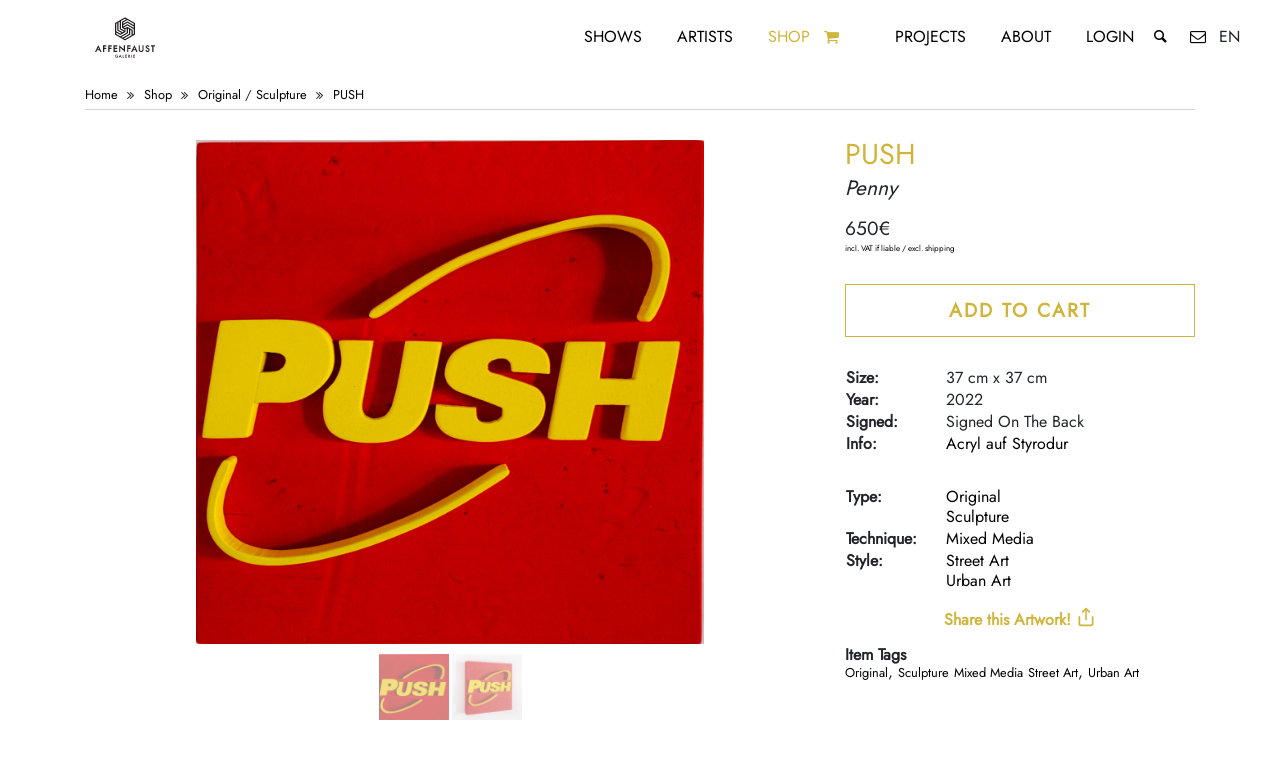

--- FILE ---
content_type: text/html; charset=UTF-8
request_url: https://affenfaustgalerie.de/en/shop/item/push-penny/
body_size: 41281
content:
<!doctype html> <html lang="en"> <head> <meta http-equiv="Cache-Control" content="no-cache, no-store, must-revalidate" /><meta http-equiv="Pragma" content="no-cache" /><meta http-equiv="Expires" content="0" /><title>PUSH 'Penny' | Affenfaust Galerie Hamburg | Buy Contemporary, Graffiti, Urban & Street Art online!</title><meta name="description" content="Size: 37cm x 37cm | Year: 2022 | Signed: Signed on the back | Type: Original, Sculpture | Technique: Mixed Media | Style: Street Art, Urban Art"><meta property="og:description" content="Size: 37cm x 37cm | Year: 2022 | Signed: Signed on the back | Type: Original, Sculpture | Technique: Mixed Media | Style: Street Art, Urban Art"><meta property="og:title" content="PUSH 'Penny'"/><meta property="og:type" content="website"/><meta property="og:url" content="https://affenfaustgalerie.de/en/shop/item/push-penny/"/><meta property="og:image:alt" content="PUSH 'Penny'"/><meta property="og:image" content="https://affenfaustgalerie.de/cms/wp-content/uploads/2022/08/edeka-copy-affenfaust-galerie.jpg"/><meta property="og:image" content="https://affenfaustgalerie.de/cms/wp-content/uploads/2022/08/edeka-copy-affenfaust-galerie-1-1021x1024.jpg"/><meta name="twitter:image" content="https://affenfaustgalerie.de/cms/wp-content/uploads/2022/08/edeka-copy-affenfaust-galerie.jpg"><meta name="twitter:card" content="summary_large_image"><meta name="twitter:site" content="@affenfaustHH"><meta name="twitter:creator" content="@affenfaustHH"><meta name="twitter:title" content="PUSH 'Penny'"><meta name="twitter:description" content="Size: 37cm x 37cm | Year: 2022 | Signed: Signed on the back | Type: Original, Sculpture | Technique: Mixed Media | Style: Street Art, Urban Art"> <meta name="theme-color" content="#000"/> <meta http-equiv="Content-Type" content="text/html; charset=UTF-8"/> <meta name="viewport" content="width=device-width, initial-scale=1, shrink-to-fit=no"> <link rel="alternate" hreflang="de" href="https://www.affenfaustgalerie.de/de/shop/item/push-penny/"/> <link rel="alternate" hreflang="x-default" href="https://www.affenfaustgalerie.de/shop/item/push-penny/"/> <meta name='robots' content='max-image-preview:large' /> <style id='wp-img-auto-sizes-contain-inline-css' type='text/css'>
img:is([sizes=auto i],[sizes^="auto," i]){contain-intrinsic-size:3000px 1500px}
/*# sourceURL=wp-img-auto-sizes-contain-inline-css */
</style> <style id='classic-theme-styles-inline-css' type='text/css'>
/**
 * These rules are needed for backwards compatibility.
 * They should match the button element rules in the base theme.json file.
 */
.wp-block-button__link {
	color: #ffffff;
	background-color: #32373c;
	border-radius: 9999px; /* 100% causes an oval, but any explicit but really high value retains the pill shape. */

	/* This needs a low specificity so it won't override the rules from the button element if defined in theme.json. */
	box-shadow: none;
	text-decoration: none;

	/* The extra 2px are added to size solids the same as the outline versions.*/
	padding: calc(0.667em + 2px) calc(1.333em + 2px);

	font-size: 1.125em;
}

.wp-block-file__button {
	background: #32373c;
	color: #ffffff;
	text-decoration: none;
}

/*# sourceURL=/wp-includes/css/classic-themes.css */
</style> <link rel='stylesheet' id='wt-smart-coupon-for-woo-css' href='https://affenfaustgalerie.de/cms/wp-content/plugins/wt-smart-coupons-for-woocommerce/public/css/wt-smart-coupon-public.css?ver=2.2.6' type='text/css' media='all' /> <link rel='stylesheet' id='shopcloud-fa-css' href='https://affenfaustgalerie.de/cms/wp-content/plugins/shipcloud-for-woocommerce/assets/css/fontawesome.min.css?ver=6.9' type='text/css' media='all' /> <link rel='stylesheet' id='shopcloud-fa-solid-css' href='https://affenfaustgalerie.de/cms/wp-content/plugins/shipcloud-for-woocommerce/assets/css/fontawesome.solid.min.css?ver=6.9' type='text/css' media='all' /> <link rel='stylesheet' id='styleVendor-css' href='https://affenfaustgalerie.de/cms/wp-content/themes/affenfaustV3/css/styleVendor.min.css?ver=1' type='text/css' media='' /> <link rel='stylesheet' id='style-css' href='https://affenfaustgalerie.de/cms/wp-content/themes/affenfaustV3/css/style.css?ver=48' type='text/css' media='' /> <link rel='stylesheet' id='wc_stripe_express_checkout_style-css' href='https://affenfaustgalerie.de/cms/wp-content/plugins/woocommerce-gateway-stripe/build/express-checkout.css?ver=f49792bd42ded7e3e1cb' type='text/css' media='all' /> <script type="text/javascript" src="https://affenfaustgalerie.de/cms/wp-content/themes/affenfaustV3/js/jquery.min.js?ver=3.4.1" id="jquery-js"></script> <script type="text/javascript" async="async" src="https://affenfaustgalerie.de/cms/wp-content/plugins/woocommerce/assets/js/zoom/jquery.zoom.js?ver=1.7.21-wc.10.4.3" id="wc-zoom-js" defer="defer" data-wp-strategy="defer"></script> <script type="text/javascript" async="async" src="https://affenfaustgalerie.de/cms/wp-content/plugins/woocommerce/assets/js/flexslider/jquery.flexslider.js?ver=2.7.2-wc.10.4.3" id="wc-flexslider-js" defer="defer" data-wp-strategy="defer"></script> <script type="text/javascript" async="async" src="https://affenfaustgalerie.de/cms/wp-content/plugins/woocommerce/assets/js/photoswipe/photoswipe.js?ver=4.1.1-wc.10.4.3" id="wc-photoswipe-js" defer="defer" data-wp-strategy="defer"></script> <script type="text/javascript" async="async" src="https://affenfaustgalerie.de/cms/wp-content/plugins/woocommerce/assets/js/photoswipe/photoswipe-ui-default.js?ver=4.1.1-wc.10.4.3" id="wc-photoswipe-ui-default-js" defer="defer" data-wp-strategy="defer"></script> <script type="text/javascript" async="async" src="https://affenfaustgalerie.de/cms/wp-content/plugins/woocommerce/assets/js/jquery-blockui/jquery.blockUI.js?ver=2.7.0-wc.10.4.3" id="wc-jquery-blockui-js" defer="defer" data-wp-strategy="defer"></script> <script type="text/javascript" async="async" src="https://affenfaustgalerie.de/cms/wp-content/plugins/woocommerce/assets/js/js-cookie/js.cookie.js?ver=2.1.4-wc.10.4.3" id="wc-js-cookie-js" defer="defer" data-wp-strategy="defer"></script> <script type="text/javascript" id="woocommerce-js-extra">
/* <![CDATA[ */
var woocommerce_params = {"ajax_url":"/cms/wp-admin/admin-ajax.php","wc_ajax_url":"//en?wc-ajax=%%endpoint%%","i18n_password_show":"Show password","i18n_password_hide":"Hide password"};
//# sourceURL=woocommerce-js-extra
/* ]]> */
</script> <script type="text/javascript" async="async" src="https://affenfaustgalerie.de/cms/wp-content/plugins/woocommerce/assets/js/frontend/woocommerce.js?ver=10.4.3" id="woocommerce-js" defer="defer" data-wp-strategy="defer"></script> <script type="text/javascript" id="wt-smart-coupon-for-woo-js-extra">
/* <![CDATA[ */
var WTSmartCouponOBJ = {"ajaxurl":"https://affenfaustgalerie.de/cms/wp-admin/admin-ajax.php","wc_ajax_url":"https://affenfaustgalerie.de/?wc-ajax=/en","nonces":{"public":"6b6cd0abb4","apply_coupon":"98677f52ba"},"labels":{"please_wait":"Please wait...","choose_variation":"Please choose a variation","error":"Error !!!"},"shipping_method":[],"payment_method":"","is_cart":""};
//# sourceURL=wt-smart-coupon-for-woo-js-extra
/* ]]> */
</script> <script type="text/javascript" async="async" src="https://affenfaustgalerie.de/cms/wp-content/plugins/wt-smart-coupons-for-woocommerce/public/js/wt-smart-coupon-public.js?ver=2.2.6" id="wt-smart-coupon-for-woo-js"></script> <script type="text/javascript" async="async" src="https://affenfaustgalerie.de/cms/wp-content/plugins/shipcloud-for-woocommerce/assets/js/fontawesome.min.js?ver=6.9" id="shipcloud-fa-js"></script> <script type="text/javascript" async="async" src="https://affenfaustgalerie.de/cms/wp-content/plugins/shipcloud-for-woocommerce/assets/js/fontawesome.solid.min.js?ver=6.9" id="shipcloud-fa-solid-js"></script> <script type="text/javascript" async="async" src="https://affenfaustgalerie.de/cms/wp-includes/js/dist/development/react-refresh-runtime.js?ver=8f1acdfb845f670b0ef2" id="wp-react-refresh-runtime-js"></script> <script type="text/javascript" async="async" src="https://affenfaustgalerie.de/cms/wp-includes/js/dist/development/react-refresh-entry.js?ver=a100113810d2b7fe3a75" id="wp-react-refresh-entry-js"></script> <link rel="canonical" href="https://affenfaustgalerie.de/en/shop/item/push-penny" /> <noscript><style>.woocommerce-product-gallery{ opacity: 1 !important; }</style></noscript> <script type='text/javascript'>
        /* <![CDATA[ */
        var wc_add_to_cart_params = {"ajax_url":"\/cms\/wp-admin\/admin-ajax.php","wc_ajax_url":"\/?wc-ajax=%%endpoint%%","i18n_view_cart":"View cart","cart_url":"https:\/\/affenfaustgalerie.de\/cart\/","is_cart":false,"cart_redirect_after_add":"no"};
        var woocommerce_params = {"ajax_url": "\/cms\/wp-admin\/admin-ajax.php"};
        var selectedLang = "en";
        var siteUrl = "https://affenfaustgalerie.de/en";
        /* ]]> */
    </script> </head> <body> <nav class="menu"> <div class="menu__logo"> <a href="https://affenfaustgalerie.de/en/" title="Back to home"><svg xmlns="http://www.w3.org/2000/svg" xmlns:xlink="http://www.w3.org/1999/xlink" viewBox="0 0 841.89 595.28" version="1.1"> <g id="surface1"> <path style=" stroke:none;fill-rule:nonzero;fill:rgb(13.729858%,12.159729%,12.548828%);fill-opacity:1;" d="M 380.035156 448.269531 L 382.992188 441.855469 L 385.8125 448.269531 Z M 371.035156 457.902344 L 375.601562 457.902344 L 378.21875 452.21875 L 387.550781 452.21875 L 390.046875 457.902344 L 394.671875 457.902344 L 383.0625 433.136719 Z M 371.035156 457.902344 "/> <path style=" stroke:none;fill-rule:nonzero;fill:rgb(13.729858%,12.159729%,12.548828%);fill-opacity:1;" d="M 490.929688 199.332031 L 439.609375 169.699219 L 406.945312 188.558594 L 406.945312 177.769531 L 439.605469 158.914062 L 490.929688 188.546875 Z M 490.929688 220.882812 L 439.609375 191.25 L 406.945312 210.105469 L 406.945312 199.332031 L 439.609375 180.476562 L 490.929688 210.105469 Z M 490.929688 269.355469 L 481.601562 274.742188 L 481.601562 237.03125 L 439.613281 212.785156 L 420.949219 223.5625 L 411.625 218.183594 L 439.609375 202.023438 L 490.929688 231.65625 Z M 420.945312 309.765625 L 411.613281 304.375 L 462.9375 274.746094 L 462.9375 237.03125 L 472.265625 242.414062 L 472.269531 280.132812 Z M 392.949219 293.601562 L 444.273438 263.972656 L 444.273438 226.253906 L 453.605469 231.644531 L 453.605469 269.359375 L 402.28125 298.988281 Z M 350.957031 269.355469 L 350.957031 258.582031 L 383.617188 277.4375 L 425.609375 253.195312 L 425.609375 231.644531 L 434.941406 226.257812 L 434.941406 258.582031 L 383.617188 288.214844 Z M 350.957031 188.546875 L 360.289062 183.15625 L 360.289062 242.417969 L 392.949219 261.273438 L 383.617188 266.664062 L 350.957031 247.808594 Z M 369.617188 177.769531 L 378.949219 172.382812 L 378.949219 231.640625 L 411.613281 250.5 L 402.28125 255.890625 L 369.617188 237.03125 Z M 388.28125 166.996094 L 420.945312 148.140625 L 430.277344 153.523438 L 397.613281 172.382812 L 397.613281 220.878906 L 416.277344 231.652344 L 416.277344 242.417969 L 388.28125 226.253906 Z M 500.265625 183.15625 L 420.945312 137.371094 L 341.625 183.15625 L 341.625 274.742188 L 420.945312 320.53125 L 500.265625 274.742188 Z M 500.265625 183.15625 "/> <path style=" stroke:none;fill-rule:nonzero;fill:rgb(13.729858%,12.159729%,12.548828%);fill-opacity:1;" d="M 246.132812 412.144531 L 255.382812 412.144531 L 255.382812 387.992188 L 272.441406 387.992188 L 272.441406 379.203125 L 255.382812 379.203125 L 255.382812 368.601562 L 273.0625 368.601562 L 273.0625 359.8125 L 246.132812 359.8125 Z M 246.132812 412.144531 "/> <path style=" stroke:none;fill-rule:nonzero;fill:rgb(13.729858%,12.159729%,12.548828%);fill-opacity:1;" d="M 287.875 412.144531 L 297.125 412.144531 L 297.125 387.992188 L 314.183594 387.992188 L 314.183594 379.203125 L 297.125 379.203125 L 297.125 368.601562 L 314.804688 368.601562 L 314.804688 359.8125 L 287.875 359.8125 Z M 287.875 412.144531 "/> <path style=" stroke:none;fill-rule:nonzero;fill:rgb(13.729858%,12.159729%,12.548828%);fill-opacity:1;" d="M 359.464844 403.355469 L 339.125 403.355469 L 339.125 387.988281 L 358.875 387.988281 L 358.875 379.203125 L 339.125 379.203125 L 339.125 368.601562 L 359.464844 368.601562 L 359.464844 359.8125 L 329.871094 359.8125 L 329.871094 412.144531 L 359.464844 412.144531 Z M 359.464844 403.355469 "/> <path style=" stroke:none;fill-rule:nonzero;fill:rgb(13.729858%,12.159729%,12.548828%);fill-opacity:1;" d="M 437.988281 412.144531 L 447.238281 412.144531 L 447.238281 387.992188 L 464.292969 387.992188 L 464.292969 379.203125 L 447.238281 379.203125 L 447.238281 368.601562 L 464.917969 368.601562 L 464.917969 359.8125 L 437.988281 359.8125 Z M 437.988281 412.144531 "/> <path style=" stroke:none;fill-rule:nonzero;fill:rgb(13.729858%,12.159729%,12.548828%);fill-opacity:1;" d="M 559.347656 391.148438 C 559.347656 395.378906 558.679688 398.4375 557.367188 400.234375 C 555.386719 402.949219 552.652344 404.269531 549.003906 404.269531 C 545.382812 404.269531 542.660156 402.949219 540.683594 400.242188 C 539.363281 398.375 538.691406 395.316406 538.691406 391.148438 L 538.691406 359.8125 L 529.445312 359.8125 L 529.445312 393.273438 C 529.445312 398.8125 531.199219 403.441406 534.664062 407.035156 C 538.527344 411.039062 543.351562 413.066406 549.003906 413.066406 C 554.660156 413.066406 559.496094 411.039062 563.382812 407.035156 C 566.84375 403.445312 568.597656 398.8125 568.597656 393.273438 L 568.597656 359.8125 L 559.347656 359.8125 Z M 559.347656 391.148438 "/> <path style=" stroke:none;fill-rule:nonzero;fill:rgb(13.729858%,12.159729%,12.548828%);fill-opacity:1;" d="M 604.300781 380.421875 L 599.242188 378.347656 C 595.859375 376.957031 594.214844 375.238281 594.214844 373.097656 C 594.214844 371.539062 594.8125 370.273438 596.039062 369.230469 C 597.289062 368.160156 598.898438 367.617188 600.8125 367.617188 C 602.378906 367.617188 603.664062 367.929688 604.65625 368.558594 C 605.574219 369.09375 606.59375 370.324219 607.683594 372.210938 L 608.082031 372.910156 L 615.667969 368.414062 L 615.273438 367.730469 C 611.847656 361.820312 607.003906 358.824219 600.878906 358.824219 C 596.363281 358.824219 592.527344 360.195312 589.476562 362.894531 C 586.398438 365.605469 584.835938 369.023438 584.835938 373.050781 C 584.835938 379.03125 588.503906 383.609375 595.746094 386.660156 L 600.628906 388.691406 C 601.855469 389.21875 602.917969 389.777344 603.792969 390.355469 C 604.65625 390.917969 605.355469 391.519531 605.875 392.140625 C 606.386719 392.746094 606.769531 393.417969 607.007812 394.140625 C 607.257812 394.875 607.378906 395.699219 607.378906 396.597656 C 607.378906 398.851562 606.679688 400.65625 605.242188 402.113281 C 603.808594 403.566406 602.050781 404.269531 599.859375 404.269531 C 597.082031 404.269531 595.035156 403.304688 593.589844 401.300781 C 592.808594 400.277344 592.242188 398.332031 591.910156 395.511719 L 591.808594 394.636719 L 582.464844 396.695312 L 582.578125 397.433594 C 583.304688 402.328125 585.167969 406.195312 588.117188 408.929688 C 591.125 411.675781 594.976562 413.066406 599.566406 413.066406 C 604.410156 413.066406 608.523438 411.441406 611.789062 408.234375 C 615.046875 405.042969 616.695312 400.953125 616.695312 396.082031 C 616.695312 392.429688 615.675781 389.292969 613.664062 386.765625 C 611.671875 384.257812 608.523438 382.125 604.300781 380.421875 "/> <path style=" stroke:none;fill-rule:nonzero;fill:rgb(13.729858%,12.159729%,12.548828%);fill-opacity:1;" d="M 626.359375 359.8125 L 626.359375 368.601562 L 638.027344 368.601562 L 638.027344 412.144531 L 647.277344 412.144531 L 647.277344 368.601562 L 658.910156 368.601562 L 658.910156 359.8125 Z M 626.359375 359.8125 "/> <path style=" stroke:none;fill-rule:nonzero;fill:rgb(13.729858%,12.159729%,12.548828%);fill-opacity:1;" d="M 354.78125 449.0625 L 360.554688 449.0625 C 360.332031 450.46875 359.605469 451.703125 358.394531 452.738281 C 357.082031 453.847656 355.578125 454.410156 353.929688 454.410156 C 351.980469 454.410156 350.144531 453.648438 348.472656 452.148438 C 346.683594 450.539062 345.78125 448.457031 345.78125 445.960938 C 345.78125 443.542969 346.59375 441.5 348.199219 439.894531 C 349.800781 438.261719 351.8125 437.433594 354.183594 437.433594 C 356.816406 437.433594 359.089844 438.679688 360.929688 441.128906 L 361.140625 441.414062 L 363.898438 438.769531 L 364.117188 438.566406 L 363.921875 438.339844 C 362.441406 436.648438 360.910156 435.40625 359.359375 434.648438 C 357.746094 433.890625 355.984375 433.503906 354.125 433.503906 C 350.660156 433.503906 347.679688 434.730469 345.265625 437.148438 C 342.847656 439.546875 341.625 442.519531 341.625 445.976562 C 341.625 449.355469 342.828125 452.292969 345.203125 454.714844 C 347.578125 457.121094 350.472656 458.339844 353.808594 458.339844 C 357.226562 458.339844 360.085938 457.074219 362.300781 454.578125 C 363.285156 453.460938 363.992188 452.246094 364.40625 450.960938 C 364.824219 449.582031 365.039062 447.988281 365.039062 446.214844 L 365.039062 445.132812 L 354.78125 445.132812 Z M 354.78125 449.0625 "/> <path style=" stroke:none;fill-rule:nonzero;fill:rgb(13.729858%,12.159729%,12.548828%);fill-opacity:1;" d="M 407.214844 433.957031 L 403.074219 433.957031 L 403.074219 457.902344 L 414.070312 457.902344 L 414.070312 453.96875 L 407.214844 453.96875 Z M 407.214844 433.957031 "/> <path style=" stroke:none;fill-rule:nonzero;fill:rgb(13.729858%,12.159729%,12.548828%);fill-opacity:1;" d="M 422.972656 457.902344 L 436.464844 457.902344 L 436.464844 453.96875 L 427.117188 453.96875 L 427.117188 446.800781 L 436.195312 446.800781 L 436.195312 442.867188 L 427.117188 442.867188 L 427.117188 437.886719 L 436.464844 437.886719 L 436.464844 433.960938 L 422.972656 433.960938 Z M 422.972656 457.902344 "/> <path style=" stroke:none;fill-rule:nonzero;fill:rgb(13.729858%,12.159729%,12.548828%);fill-opacity:1;" d="M 450.792969 444.664062 L 450.792969 437.890625 L 451.738281 437.890625 C 454.800781 437.890625 456.289062 438.957031 456.289062 441.15625 C 456.289062 443.519531 454.757812 444.664062 451.601562 444.664062 Z M 458.851562 445.566406 C 459.839844 444.320312 460.339844 442.824219 460.339844 441.109375 C 460.339844 438.914062 459.539062 437.113281 457.964844 435.769531 C 456.546875 434.566406 454.234375 433.957031 451.089844 433.957031 L 446.652344 433.957031 L 446.652344 457.902344 L 450.792969 457.902344 L 450.792969 448.355469 L 450.957031 448.355469 L 457.613281 457.902344 L 462.695312 457.902344 L 455.386719 447.84375 C 456.792969 447.449219 457.957031 446.683594 458.851562 445.566406 "/> <path style=" stroke:none;fill-rule:nonzero;fill:rgb(13.729858%,12.159729%,12.548828%);fill-opacity:1;" d="M 471.464844 457.902344 L 475.605469 457.902344 L 475.605469 433.960938 L 471.464844 433.960938 Z M 471.464844 457.902344 "/> <path style=" stroke:none;fill-rule:nonzero;fill:rgb(13.729858%,12.159729%,12.548828%);fill-opacity:1;" d="M 486.773438 457.902344 L 500.265625 457.902344 L 500.265625 453.96875 L 490.917969 453.96875 L 490.917969 446.800781 L 499.992188 446.800781 L 499.992188 442.867188 L 490.917969 442.867188 L 490.917969 437.886719 L 500.265625 437.886719 L 500.265625 433.960938 L 486.773438 433.960938 Z M 486.773438 457.902344 "/> <path style=" stroke:none;fill-rule:nonzero;fill:rgb(13.729858%,12.159729%,12.548828%);fill-opacity:1;" d="M 489.050781 391.003906 L 495.527344 376.945312 L 501.707031 391.003906 Z M 469.320312 412.117188 L 479.328125 412.117188 L 485.0625 399.664062 L 505.515625 399.664062 L 510.992188 412.117188 L 521.128906 412.117188 L 495.6875 357.835938 Z M 469.320312 412.117188 "/> <path style=" stroke:none;fill-rule:nonzero;fill:rgb(13.729858%,12.159729%,12.548828%);fill-opacity:1;" d="M 411.699219 392.882812 L 374.691406 357.503906 L 374.691406 412.144531 L 383.941406 412.144531 L 383.941406 378.804688 L 420.945312 413.757812 L 420.945312 359.8125 L 411.699219 359.8125 Z M 411.699219 392.882812 "/> <path style=" stroke:none;fill-rule:nonzero;fill:rgb(13.729858%,12.159729%,12.548828%);fill-opacity:1;" d="M 202.722656 391.03125 L 209.195312 376.972656 L 215.378906 391.03125 Z M 182.988281 412.144531 L 192.996094 412.144531 L 198.730469 399.691406 L 219.1875 399.691406 L 224.660156 412.144531 L 234.796875 412.144531 L 209.355469 357.859375 Z M 182.988281 412.144531 "/> </g> </svg> </a> </div> <div class="menu--desktop"> <div class="menu__item menu__item--desktop"> <a href="https://affenfaustgalerie.de/en/shows/" title="Shows Overview">Shows</a> </div> <div class="menu__item menu__item--desktop"> <a href="https://affenfaustgalerie.de/en/artists/" title="Artists Overview">Artists</a> </div> <div class="menu__item menu__item--desktop menu__item--active menu__item--artworks"> <a href="https://affenfaustgalerie.de/en/shop/" title="Art Online Shop">Shop</a> <a href="https://affenfaustgalerie.de/en/cart/" title="Cart" class="menu__item__itemsInCart menu__item__itemsInCart--desktop"> <i class="icon-basket"> <span class="itemsInCart">  </span> </i> </a> </div> <div class="menu__item menu__item--desktop"> <a href="https://affenfaustgalerie.de/en/projects/" title="Project Overview">Projects</a> </div> <div class="menu__item menu__item--desktop"> <a href="https://affenfaustgalerie.de/en/about/" title="About us">About</a> </div> <div class="menu__item menu__item--desktop"> <a href="https://affenfaustgalerie.de/en/my-account/" title="Account">Login</a> </div> <div class="menu__item menu__item--desktop"> <div class="menu__searchBar"> <input type="text" id="searchInputMenu" class="menu__searchBar__input" placeholder="Search Website" data-empty="What do you looking for?"> </div> </div> <div class="menu__item menu__item--desktop"> <a href="#" class="openSearch searchButton--menu" title="Search Website"> <i class="icon-search"></i> </a> <a href="https://affenfaustgalerie.de/en/contact/" title="Contact us!"><i class="icon-mail"></i></a> <span class="menuLanguageSwitch"> en </span> </div> </div> <div class="menu--mobile"> <div class="row"> <div class="col-3"> <a href="#" class="menu__toggle" id="js-menu__toggle" title=" Open Menu"> <s class="menu__toggle__bar"></s> <s class="menu__toggle__bar"></s> <s class="menu__toggle__bar"></s> </a> </div> <div class="col-6"> </div> <div class="col-3"> <span class="menuLanguageSwitch"> en</span> <a href="https://affenfaustgalerie.de/en/cart/" class="menu__item__itemsInCart menu__item__itemsInCart--mobile"><i class="icon-basket"> <span class="itemsInCart">  </span></i> </a> </div> </div> <div class="menu__list" id="js-menu__list"> <div class="menu__item"> <div class="menu__searchBar"> <input type="text" id="searchInputMenu--mobile" class="menu__searchBar__input menu__searchBar__input--mobile" placeholder="Search the website"> <a href="#" class="searchButtonMenu searchButton--menu searchButton--mobile"> <i class="icon-search"></i> </a> </div> </div> <div class="menu__item"><a href="https://affenfaustgalerie.de/en/shows/" class="menu__item__link">Shows</a></div> <div class="menu__item"><a href="https://affenfaustgalerie.de/en/artists/" class="menu__item__link">Artists</a></div> <div class="menu__item menu__item--active "><a href="https://affenfaustgalerie.de/en/shop/" class="menu__item__link">Shop</a> </div> <div class="menu__item"><a href="https://affenfaustgalerie.de/en/projects/" class="menu__item__link">Projects</a> </div> <div class="menu__item"><a href="https://affenfaustgalerie.de/en/about/" class="menu__item__link">About</a> </div> <div class="menu__item"> <a href="https://affenfaustgalerie.de/en/my-account/" title="Account" class="menu__item__link">Login</a> </div> <div class="menu__item"> <div class="socialMedia"> <div class="socialMedia__links socialMedia--menu"> <div class="socialMedia__links--rowOne"> <a href="https://affenfaustgalerie.de/en/contact" title="Contact via E-Mail"><i class="icon-mail"></i></a> <a href="http://instagram.com/affenfaustgalerie" title="Follow us on instagram" target="_blank" rel="noopener"><i class="icon-instagram"></i></a> <a href="https://www.facebook.com/AffenfaustGalerie" title="Like us on facebook" target="_blank" rel="noopener"><i class="icon-facebook-official"></i></a> <a rel="me" href="https://mastodon.social/@affenfaust"></a> </div> </div> </div> </div> <div class="menu__item"> <div class="languageSwitch languageSwitch--menu"> <div>Language Switch</div> <a href="#" class="languageSwitch__selector" data-lang="de" title="Deutsch">DE</a> | <a href="#" class="languageSwitch__selector" data-lang="en" title="English">EN</a> </div> </div> </div> </div> </nav><div class="content"> <div class="container"> <script type="application/ld+json">
{
  "@context": "http://schema.org/",
  "@type": "Product",
  "id": "19223",
    "name": "PUSH - Penny
     | Size: 37cm x 37cm | Year: 2022 | Signed: Signed on the back | Type: Original, Sculpture | Technique: Mixed Media | Style: Street Art, Urban Art",
  "description": "Acryl auf Styrodur. PUSH",
  "url": "https://affenfaustgalerie.de/en/shop/item/push-penny",
                        "image": ["https://affenfaustgalerie.de/cms/wp-content/uploads/2022/08/edeka-copy-affenfaust-galerie-1024x1016.jpg"
                ,
        "https://affenfaustgalerie.de/cms/wp-content/uploads/2022/08/edeka-copy-affenfaust-galerie-1-1021x1024.jpg"],
  "brand": "PUSH",
  "offers": {
    "@type": "Offer",
        "price": "650",
            "availability": "http://schema.org/InStock",
        "url": "https://affenfaustgalerie.de/en/shop/item/push-penny",
    "priceValidUntil": "2027-01-17CET12:01:26",
    "priceCurrency": "EUR"
  }
}


    </script> <div class="woocommerce-notices-wrapper"></div> <article class="item" id="item"> <div class="row"> <div class="col-12"> <div class="shopItemBreadcrumbList" itemscope itemtype="https://schema.org/BreadcrumbList"> <span itemprop="itemListElement" itemscope itemtype="https://schema.org/ListItem"> <a itemprop="item" href="https://affenfaustgalerie.de/en" title="Affenfaust Galerie Homepage"> <span itemprop="name">Home</span> </a> <meta itemprop="position" content="1"/> </span> <i class="icon-angle-double-right"></i> <span itemprop="itemListElement" itemscope itemtype="https://schema.org/ListItem"> <a itemprop="item" href="https://affenfaustgalerie.de/en/shop/" title="Shop Overview"> <span itemprop="name" style="display: none">Shop</span> Shop</a><meta itemprop="position" content="2"/></span> <i class="icon-angle-double-right"></i> <span itemprop="itemListElement" itemscope itemtype="https://schema.org/ListItem"> <a itemprop="item" href="https://affenfaustgalerie.de/en/shop/category/type/original/" title="Show all artworks in category Original"> <span itemprop="name" style="display: none">Original</span> Original</a> <meta itemprop="position" content="3"/></span> / <a href="https://affenfaustgalerie.de/en/shop/category/type/sculpture/" title="Show all artworks in category Sculpture">Sculpture</a> <i class="icon-angle-double-right"></i> <span itemprop="itemListElement" itemscope itemtype="https://schema.org/ListItem"> <a itemprop="item" href="https://affenfaustgalerie.de/en/shop/artist/push/" title="Show all artworks by PUSH"> <span itemprop="name" style="display: none">PUSH</span> PUSH</a><meta itemprop="position" content="4"/></span> </div> </div> </div> <div class="row"> <div class="col-12 col-lg-8"> <div class="swiper-container item__slideshow" data-allowTouchMove="true"> <div class="swiper-wrapper"> <div class="swiper-slide"> <div data-background="https://affenfaustgalerie.de/cms/wp-content/uploads/2022/08/edeka-copy-affenfaust-galerie-1240x1231.jpg" class="swiper-lazy" style="height: 100%; background-position: center; background-repeat: no-repeat; background-size: contain" data-large="https://affenfaustgalerie.de/cms/wp-content/uploads/2022/08/edeka-copy-affenfaust-galerie-1880x1866.jpg" data-width="1880" data-height="1866"> <div class="swiper-lazy-preloader"></div> </div> </div> <div class="swiper-slide"> <div data-background="https://affenfaustgalerie.de/cms/wp-content/uploads/2022/08/edeka-copy-affenfaust-galerie-1-1240x1243.jpg" class="swiper-lazy" style="height: 100%; background-position: center; background-repeat: no-repeat; background-size: contain" data-large="https://affenfaustgalerie.de/cms/wp-content/uploads/2022/08/edeka-copy-affenfaust-galerie-1-1880x1885.jpg" data-width="1880" data-height="1885"> <div class="swiper-lazy-preloader"></div> </div> </div> </div> <div class="swiper-button-prev swiper-button-black itemSingleSwiper-button-prev"> <i class="icon-angle-double-left"></i></div> <div class="swiper-button-next swiper-button-black itemSingleSwiper-button-next"> <i class="icon-angle-double-right"></i></div> </div> <div class="row item__thumbs"> <div class="col-12 "> <div class="item__thumb" data-thumbId="1 " data-imageId="19224" style="background-image:url( https://affenfaustgalerie.de/cms/wp-content/uploads/2022/08/edeka-copy-affenfaust-galerie-150x150.jpg)"> </div> <div class="item__thumb" data-thumbId="2 " data-imageId="19225" style="background-image:url( https://affenfaustgalerie.de/cms/wp-content/uploads/2022/08/edeka-copy-affenfaust-galerie-1-150x150.jpg)"> </div> </div> </div> </div> <div class="col-12 col-lg-4 item__infos"> <div class="item__header"> <div class="item__artist"> <a href="https://affenfaustgalerie.de/en/shop/artist/push/" title="Show all PUSH artworks">PUSH</a> </div> <div class="item__title">Penny</div> </div> <div class="item__price"> <span>650€</span> <p>incl. VAT if liable / excl. shipping</p> </div> <form class="cart" method="post" enctype='multipart/form-data'> <input type="hidden" name="add-to-cart" value="19223"/> <input type="hidden" name="product_id" value="19223"/> <input type="hidden" name="variation_id" class="variation_id"/> <button type="submit" class="link link--button"> Add to cart </button> </form> <div class="item__content"> <div class="item__attributes"> <table> <tr> <td>Size:</td> <td class="item__attributes--size"> <span class="item__sizeInfo" data-info="Height in centimeter (~ 14.57 in)">37 cm</span> x <span class="item__sizeInfo" data-info="Width in centimeter (~ 14.57 in)">37 cm</span> </td> </tr> <tr> <td>Year:</td> <td >2022 </td> </tr> <tr> <td>Signed:</td> <td >Signed on the back </td> </tr> <tr> <td>Info: </td> <td> <span style="text-transform: none !important;"> <span id="content"><p>Acryl auf Styrodur</p> </span> <div class="item__variation__description"> </div> </span> </td> </tr> </table> </div> <div class="item__attributes item__categories"> <table> <tr> <td>Type:</td> <td> <a href="https://affenfaustgalerie.de/en/shop/category/type/original/" title="Show all artworks for Type Original"> Original </a> <br> <a href="https://affenfaustgalerie.de/en/shop/category/type/sculpture/" title="Show all artworks for Type Sculpture"> Sculpture </a> <br></td> </tr> <tr> <td>Technique:</td> <td> <a href="https://affenfaustgalerie.de/en/shop/category/technique/mixed-media/" title="Show all artworks for Technique Mixed Media"> Mixed Media </a> <br></td> </tr> <tr> <td>Style:</td> <td> <a href="https://affenfaustgalerie.de/en/shop/category/style/street-art/" title="Show all artworks for Style Street Art"> Street Art </a> <br> <a href="https://affenfaustgalerie.de/en/shop/category/style/urbanart/" title="Show all artworks for Style Urban Art"> Urban Art </a> <br></td> </tr> </table> </div> <a class="share-button share-button--item" data-link="https://affenfaustgalerie.de/en/shop/item/push-penny/" data-title=" - Penny" data-image="https://affenfaustgalerie.de/cms/wp-content/uploads/2022/08/edeka-copy-affenfaust-galerie-1240x1231.jpg" data-text=" - Penny | Size: 37cm x 37cm | Year: 2022 | Signed: Signed on the back | Type: Original, Sculpture | Technique: Mixed Media | Style: Street Art, Urban Art"> Share this Artwork!<svg style="margin: 0 0 -3px 5px"> <use href="#share-icon"></use> </svg> </a> <div class="share-dialog"> <header> <h3 class="dialog-title">Share this Artwork!</h3> <button class="close-button"><svg><use href="#close"></use></svg></button> </header> <div class="targets"> <a class="button" alt="Share on Facebook" title="Share on Facebook" href="https://www.facebook.com/sharer/sharer.php?u=https://affenfaustgalerie.de/en/shop/item/push-penny/" target="_blank" rel="noopener"> <svg> <use href="#facebook"></use> </svg> <span>Facebook</span> </a> <a class="button" title="Share on Twitter" href="http://twitter.com/share?text= - Penny @affenfaustHH&url=https://affenfaustgalerie.de/en/shop/item/push-penny/&hashtags=affenfaustgalerie,hamburg" target="_blank" rel="noopener"> <svg> <use href="#twitter"></use> </svg> <span>Twitter</span> </a> <a class="button" title="Share on LinkedIn" href="https://www.linkedin.com/sharing/share-offsite/?url=https://affenfaustgalerie.de/en/shop/item/push-penny/" target="_blank" rel="noopener"> <svg> <use href="#linkedin"></use> </svg> <span>LinkedIn</span> </a> <a class="button" class="button" title="Share via mail" href="mailto:?subject= - Penny - Affenfaust Galerie&body=Alle Infos unter https://affenfaustgalerie.de/en/shop/item/push-penny/" target="_blank" rel="noopener"> <svg> <use href="#email"></use> </svg> <span>Email</span> </a> </div> <div class="linkToCopy"> <div class="share-url">https://affenfaustgalerie.de/en/shop/item/push-penny/</div> <button class="copy-link">Copy Link</button> </div> </div> <svg class="hidden"> <defs> <symbol id="share-icon" viewBox="0 0 24 24" fill="none" stroke="currentColor" stroke-width="2" stroke-linecap="round" stroke-linejoin="round" class="feather feather-share"><path d="M4 12v8a2 2 0 0 0 2 2h12a2 2 0 0 0 2-2v-8"></path><polyline points="16 6 12 2 8 6"></polyline><line x1="12" y1="2" x2="12" y2="15"></line></symbol> <symbol id="facebook" viewBox="0 0 24 24" fill="#3b5998" stroke="#3b5998" stroke-width="2" stroke-linecap="round" stroke-linejoin="round" class="feather feather-facebook"><path d="M18 2h-3a5 5 0 0 0-5 5v3H7v4h3v8h4v-8h3l1-4h-4V7a1 1 0 0 1 1-1h3z"></path></symbol> <symbol id="twitter" viewBox="0 0 24 24" fill="#1da1f2" stroke="#1da1f2" stroke-width="2" stroke-linecap="round" stroke-linejoin="round" class="feather feather-twitter"><path d="M23 3a10.9 10.9 0 0 1-3.14 1.53 4.48 4.48 0 0 0-7.86 3v1A10.66 10.66 0 0 1 3 4s-4 9 5 13a11.64 11.64 0 0 1-7 2c9 5 20 0 20-11.5a4.5 4.5 0 0 0-.08-.83A7.72 7.72 0 0 0 23 3z"></path></symbol> <symbol id="email" viewBox="0 0 24 24" fill="#777" stroke="#fafafa" stroke-width="2" stroke-linecap="round" stroke-linejoin="round" class="feather feather-mail"><path d="M4 4h16c1.1 0 2 .9 2 2v12c0 1.1-.9 2-2 2H4c-1.1 0-2-.9-2-2V6c0-1.1.9-2 2-2z"></path><polyline points="22,6 12,13 2,6"></polyline></symbol> <symbol id="linkedin" viewBox="0 0 24 24" fill="#0077B5" stroke="#0077B5" stroke-width="2" stroke-linecap="round" stroke-linejoin="round" class="feather feather-linkedin"><path d="M16 8a6 6 0 0 1 6 6v7h-4v-7a2 2 0 0 0-2-2 2 2 0 0 0-2 2v7h-4v-7a6 6 0 0 1 6-6z"></path><rect x="2" y="9" width="4" height="12"></rect><circle cx="4" cy="4" r="2"></circle></symbol> <symbol id="close" viewBox="0 0 24 24" fill="none" stroke="currentColor" stroke-width="2" stroke-linecap="round" stroke-linejoin="round" class="feather feather-x-square"><rect x="3" y="3" width="18" height="18" rx="2" ry="2"></rect><line x1="9" y1="9" x2="15" y2="15"></line><line x1="15" y1="9" x2="9" y2="15"></line></symbol> </defs> </svg> <div class="item__tags"> <h4>item Tags</h4> <a title="Show all artworks for Type Original" href="https://affenfaustgalerie.de/en/shop/category/type/original/">Original</a>, <a title="Show all artworks for Type Sculpture" href="https://affenfaustgalerie.de/en/shop/category/type/sculpture/">Sculpture</a> <a title="Show all artworks for Technique Mixed Media" href="https://affenfaustgalerie.de/en/shop/category/technique/mixed-media/">Mixed Media</a> <a title="Show all artworks for Style Street Art" href="https://affenfaustgalerie.de/en/shop/category/style/street-art/">Street Art</a>, <a title="Show all artworks for Style Urban Art" href="https://affenfaustgalerie.de/en/shop/category/style/urbanart/">Urban Art</a> </div> </div></div> </div> </article> <div class="item__moreBy"> <span class="item__moreByLink"> <a href="https://affenfaustgalerie.de/en/shop/artist/push/" title="Show all artworks by PUSH"> <h2><span>PUSH -</span> Artworks online</h2> <p>Show all artworks by PUSH</p> </a> </span> <div class="row" > <div class="col-6 col-lg-3 col-md-4"> <div class="shopListItem " style=""> <a href="https://affenfaustgalerie.de/en/shop/item/push-cancrete/" title="Show artwork 'Cancrete' by PUSH"> <div class="shopListItem__image" data-thumbId="0" data-length="2"> <img class="preLoadImage" alt="PUSH - Cancrete" data-src="https://affenfaustgalerie.de/cms/wp-content/uploads/2022/08/push-cancrete-affenfaust-galerie-500x750.jpg" data-srcset="https://affenfaustgalerie.de/cms/wp-content/uploads/2022/08/push-cancrete-affenfaust-galerie-500x750.jpg 500w, https://affenfaustgalerie.de/cms/wp-content/uploads/2022/08/push-cancrete-affenfaust-galerie-200x300.jpg 200w, https://affenfaustgalerie.de/cms/wp-content/uploads/2022/08/push-cancrete-affenfaust-galerie-682x1024.jpg 682w, https://affenfaustgalerie.de/cms/wp-content/uploads/2022/08/push-cancrete-affenfaust-galerie-768x1152.jpg 768w, https://affenfaustgalerie.de/cms/wp-content/uploads/2022/08/push-cancrete-affenfaust-galerie-750x1125.jpg 750w, https://affenfaustgalerie.de/cms/wp-content/uploads/2022/08/push-cancrete-affenfaust-galerie-1240x1860.jpg 1240w, https://affenfaustgalerie.de/cms/wp-content/uploads/2022/08/push-cancrete-affenfaust-galerie-53x80.jpg 53w, https://affenfaustgalerie.de/cms/wp-content/uploads/2022/08/push-cancrete-affenfaust-galerie.jpg 1333w" sizes="(min-width: 1024px) 25vw, 50vw" src="[data-uri]"> <span class="shopListItem__images" style="display: none" data-src="https://affenfaustgalerie.de/cms/wp-content/uploads/2022/08/push-cancrete-affenfaust-galerie-1-500x750.jpg" data-srcId="1"></span> <span class="shopListItem__images" style="display: none" data-src="https://affenfaustgalerie.de/cms/wp-content/uploads/2022/08/push-cancrete-affenfaust-galerie-2-500x750.jpg" data-srcId="2"></span> <div class="shopListItem__hoverInfo"> <table> <tr> <td>Technique:</td> <td> Mixed Media </td> </tr> <tr> <td>Size:</td> <td> 64x15 cm </td> </tr> <tr> <td>Year:</td> <td>2022 </td> </tr> <tr> <td>Signed:</td> <td>Signed on the back </td> </tr> </table> </div> </div> </a> <div class="shopListItem__infos"> <div class="bullets" data-conId="artist1"> <span class="bullet bullet--active" data-thumbId="0"></span> <span class="bullet" data-thumbId="1"></span> <span class="bullet" data-thumbId="2"></span> </div> <a href="https://affenfaustgalerie.de/en/shop/item/push-cancrete/"> <div class="shopListItem__artist">PUSH</div> <div class="shopListItem__title">Cancrete</div> </a> <div class="shopListItem__price"> <span style="color: red"> Sold </span> </div> </div> <span class="itemType--unique isSold"></span> </div> </div> <div class="col-6 col-lg-3 col-md-4"> <div class="shopListItem " style=""> <a href="https://affenfaustgalerie.de/en/shop/item/push-leuchtreklame-3/" title="Show artwork 'Leuchtreklame 3' by PUSH"> <div class="shopListItem__image" data-thumbId="0" data-length="2"> <img class="preLoadImage" alt="PUSH - Leuchtreklame 3" data-src="https://affenfaustgalerie.de/cms/wp-content/uploads/2022/08/leuchtreklame-2-copy-affenfaust-galerie-500x334.jpg" data-srcset="https://affenfaustgalerie.de/cms/wp-content/uploads/2022/08/leuchtreklame-2-copy-affenfaust-galerie-500x334.jpg 500w, https://affenfaustgalerie.de/cms/wp-content/uploads/2022/08/leuchtreklame-2-copy-affenfaust-galerie-300x200.jpg 300w, https://affenfaustgalerie.de/cms/wp-content/uploads/2022/08/leuchtreklame-2-copy-affenfaust-galerie-1024x683.jpg 1024w, https://affenfaustgalerie.de/cms/wp-content/uploads/2022/08/leuchtreklame-2-copy-affenfaust-galerie-768x512.jpg 768w, https://affenfaustgalerie.de/cms/wp-content/uploads/2022/08/leuchtreklame-2-copy-affenfaust-galerie-750x500.jpg 750w, https://affenfaustgalerie.de/cms/wp-content/uploads/2022/08/leuchtreklame-2-copy-affenfaust-galerie-1240x827.jpg 1240w, https://affenfaustgalerie.de/cms/wp-content/uploads/2022/08/leuchtreklame-2-copy-affenfaust-galerie-1880x1254.jpg 1880w, https://affenfaustgalerie.de/cms/wp-content/uploads/2022/08/leuchtreklame-2-copy-affenfaust-galerie-80x53.jpg 80w, https://affenfaustgalerie.de/cms/wp-content/uploads/2022/08/leuchtreklame-2-copy-affenfaust-galerie.jpg 2000w" sizes="(min-width: 1024px) 25vw, 50vw" src="[data-uri]"> <span class="shopListItem__images" style="display: none" data-src="https://affenfaustgalerie.de/cms/wp-content/uploads/2022/08/leuchtreklame-2-copy-affenfaust-galerie-1-500x333.jpg" data-srcId="1"></span> <span class="shopListItem__images" style="display: none" data-src="https://affenfaustgalerie.de/cms/wp-content/uploads/2022/08/leuchtreklame-2-copy-affenfaust-galerie-2-500x348.jpg" data-srcId="2"></span> <div class="shopListItem__hoverInfo"> <table> <tr> <td>Technique:</td> <td> Mixed Media </td> </tr> <tr> <td>Size:</td> <td> 28x100 cm </td> </tr> <tr> <td>Year:</td> <td>2022 </td> </tr> <tr> <td>Signed:</td> <td>Signed on the back </td> </tr> </table> </div> </div> </a> <div class="shopListItem__infos"> <div class="bullets" data-conId="artist2"> <span class="bullet bullet--active" data-thumbId="0"></span> <span class="bullet" data-thumbId="1"></span> <span class="bullet" data-thumbId="2"></span> </div> <a href="https://affenfaustgalerie.de/en/shop/item/push-leuchtreklame-3/"> <div class="shopListItem__artist">PUSH</div> <div class="shopListItem__title">Leuchtreklame 3</div> </a> <div class="shopListItem__price"> <span style="color: red"> Sold </span> </div> </div> <span class="itemType--unique isSold"></span> </div> </div> <div class="col-6 col-lg-3 col-md-4"> <div class="shopListItem " style=""> <a href="https://affenfaustgalerie.de/en/shop/item/push-leuchtreklame-2/" title="Show artwork 'Leuchtreklame 2' by PUSH"> <div class="shopListItem__image" data-thumbId="0" data-length="2"> <img class="preLoadImage" alt="PUSH - Leuchtreklame 2" data-src="https://affenfaustgalerie.de/cms/wp-content/uploads/2022/08/leuchtreklame-1-copy-affenfaust-galerie-500x330.jpg" data-srcset="https://affenfaustgalerie.de/cms/wp-content/uploads/2022/08/leuchtreklame-1-copy-affenfaust-galerie-500x330.jpg 500w, https://affenfaustgalerie.de/cms/wp-content/uploads/2022/08/leuchtreklame-1-copy-affenfaust-galerie-300x198.jpg 300w, https://affenfaustgalerie.de/cms/wp-content/uploads/2022/08/leuchtreklame-1-copy-affenfaust-galerie-1024x676.jpg 1024w, https://affenfaustgalerie.de/cms/wp-content/uploads/2022/08/leuchtreklame-1-copy-affenfaust-galerie-768x507.jpg 768w, https://affenfaustgalerie.de/cms/wp-content/uploads/2022/08/leuchtreklame-1-copy-affenfaust-galerie-750x495.jpg 750w, https://affenfaustgalerie.de/cms/wp-content/uploads/2022/08/leuchtreklame-1-copy-affenfaust-galerie-1240x818.jpg 1240w, https://affenfaustgalerie.de/cms/wp-content/uploads/2022/08/leuchtreklame-1-copy-affenfaust-galerie-1880x1241.jpg 1880w, https://affenfaustgalerie.de/cms/wp-content/uploads/2022/08/leuchtreklame-1-copy-affenfaust-galerie-80x53.jpg 80w, https://affenfaustgalerie.de/cms/wp-content/uploads/2022/08/leuchtreklame-1-copy-affenfaust-galerie.jpg 2000w" sizes="(min-width: 1024px) 25vw, 50vw" src="[data-uri]"> <span class="shopListItem__images" style="display: none" data-src="https://affenfaustgalerie.de/cms/wp-content/uploads/2022/08/leuchtreklame-1-copy-affenfaust-galerie-1-500x333.jpg" data-srcId="1"></span> <span class="shopListItem__images" style="display: none" data-src="https://affenfaustgalerie.de/cms/wp-content/uploads/2022/08/leuchtreklame-2-affenfaust-galerie-500x360.jpg" data-srcId="2"></span> <div class="shopListItem__hoverInfo"> <table> <tr> <td>Technique:</td> <td> Mixed Media </td> </tr> <tr> <td>Size:</td> <td> 28x100 cm </td> </tr> <tr> <td>Year:</td> <td>2022 </td> </tr> <tr> <td>Signed:</td> <td>Signed on the back </td> </tr> </table> </div> </div> </a> <div class="shopListItem__infos"> <div class="bullets" data-conId="artist3"> <span class="bullet bullet--active" data-thumbId="0"></span> <span class="bullet" data-thumbId="1"></span> <span class="bullet" data-thumbId="2"></span> </div> <a href="https://affenfaustgalerie.de/en/shop/item/push-leuchtreklame-2/"> <div class="shopListItem__artist">PUSH</div> <div class="shopListItem__title">Leuchtreklame 2</div> </a> <div class="shopListItem__price"> <span style="color: red"> Sold </span> </div> </div> <span class="itemType--unique isSold"></span> </div> </div> <div class="col-6 col-lg-3 col-md-4"> <div class="shopListItem " style=""> <a href="https://affenfaustgalerie.de/en/shop/item/push-leuchtreklame-1/" title="Show artwork 'Leuchtreklame 1' by PUSH"> <div class="shopListItem__image" data-thumbId="0" data-length="2"> <img class="preLoadImage" alt="PUSH - Leuchtreklame 1" data-src="https://affenfaustgalerie.de/cms/wp-content/uploads/2022/08/leuchtreklame-1-affenfaust-galerie-500x296.jpg" data-srcset="https://affenfaustgalerie.de/cms/wp-content/uploads/2022/08/leuchtreklame-1-affenfaust-galerie-500x296.jpg 500w, https://affenfaustgalerie.de/cms/wp-content/uploads/2022/08/leuchtreklame-1-affenfaust-galerie-300x177.jpg 300w, https://affenfaustgalerie.de/cms/wp-content/uploads/2022/08/leuchtreklame-1-affenfaust-galerie-1024x605.jpg 1024w, https://affenfaustgalerie.de/cms/wp-content/uploads/2022/08/leuchtreklame-1-affenfaust-galerie-768x454.jpg 768w, https://affenfaustgalerie.de/cms/wp-content/uploads/2022/08/leuchtreklame-1-affenfaust-galerie-750x443.jpg 750w, https://affenfaustgalerie.de/cms/wp-content/uploads/2022/08/leuchtreklame-1-affenfaust-galerie-1240x733.jpg 1240w, https://affenfaustgalerie.de/cms/wp-content/uploads/2022/08/leuchtreklame-1-affenfaust-galerie-1880x1111.jpg 1880w, https://affenfaustgalerie.de/cms/wp-content/uploads/2022/08/leuchtreklame-1-affenfaust-galerie-80x47.jpg 80w, https://affenfaustgalerie.de/cms/wp-content/uploads/2022/08/leuchtreklame-1-affenfaust-galerie.jpg 2000w" sizes="(min-width: 1024px) 25vw, 50vw" src="[data-uri]"> <span class="shopListItem__images" style="display: none" data-src="https://affenfaustgalerie.de/cms/wp-content/uploads/2022/08/leuchtreklame-1-affenfaust-galerie-1-500x333.jpg" data-srcId="1"></span> <span class="shopListItem__images" style="display: none" data-src="https://affenfaustgalerie.de/cms/wp-content/uploads/2022/08/leuchtreklame-1-affenfaust-galerie-2-500x361.jpg" data-srcId="2"></span> <div class="shopListItem__hoverInfo"> <table> <tr> <td>Technique:</td> <td> Mixed Media </td> </tr> <tr> <td>Size:</td> <td> 28x100 cm </td> </tr> <tr> <td>Year:</td> <td>2022 </td> </tr> <tr> <td>Signed:</td> <td>Signed on the back </td> </tr> </table> </div> </div> </a> <div class="shopListItem__infos"> <div class="bullets" data-conId="artist4"> <span class="bullet bullet--active" data-thumbId="0"></span> <span class="bullet" data-thumbId="1"></span> <span class="bullet" data-thumbId="2"></span> </div> <a href="https://affenfaustgalerie.de/en/shop/item/push-leuchtreklame-1/"> <div class="shopListItem__artist">PUSH</div> <div class="shopListItem__title">Leuchtreklame 1</div> </a> <div class="shopListItem__price"> <span style="color: red"> Sold </span> </div> </div> <span class="itemType--unique isSold"></span> </div> </div> <div class="col-6 col-lg-3 col-md-4"> <div class="shopListItem " style=""> <a href="https://affenfaustgalerie.de/en/shop/item/push-push-peace/" title="Show artwork 'Push Peace' by PUSH"> <div class="shopListItem__image" data-thumbId="0" data-length="0"> <img class="preLoadImage" alt="PUSH - Push Peace" data-src="https://affenfaustgalerie.de/cms/wp-content/uploads/2022/08/vorbei-copy-affenfaust-galerie-500x479.jpg" data-srcset="https://affenfaustgalerie.de/cms/wp-content/uploads/2022/08/vorbei-copy-affenfaust-galerie-500x479.jpg 500w, https://affenfaustgalerie.de/cms/wp-content/uploads/2022/08/vorbei-copy-affenfaust-galerie-300x288.jpg 300w, https://affenfaustgalerie.de/cms/wp-content/uploads/2022/08/vorbei-copy-affenfaust-galerie-1024x982.jpg 1024w, https://affenfaustgalerie.de/cms/wp-content/uploads/2022/08/vorbei-copy-affenfaust-galerie-768x736.jpg 768w, https://affenfaustgalerie.de/cms/wp-content/uploads/2022/08/vorbei-copy-affenfaust-galerie-750x719.jpg 750w, https://affenfaustgalerie.de/cms/wp-content/uploads/2022/08/vorbei-copy-affenfaust-galerie-1240x1189.jpg 1240w, https://affenfaustgalerie.de/cms/wp-content/uploads/2022/08/vorbei-copy-affenfaust-galerie-1880x1802.jpg 1880w, https://affenfaustgalerie.de/cms/wp-content/uploads/2022/08/vorbei-copy-affenfaust-galerie-80x77.jpg 80w, https://affenfaustgalerie.de/cms/wp-content/uploads/2022/08/vorbei-copy-affenfaust-galerie.jpg 2000w" sizes="(min-width: 1024px) 25vw, 50vw" src="[data-uri]"> <div class="shopListItem__hoverInfo"> <table> <tr> <td>Technique:</td> <td> Mixed Media </td> </tr> <tr> <td>Size:</td> <td> 60x60 cm </td> </tr> <tr> <td>Year:</td> <td>2022 </td> </tr> <tr> <td>Signed:</td> <td>Signed on the back </td> </tr> </table> </div> </div> </a> <div class="shopListItem__infos"> <div class="shopListItem__spacer"></div> <a href="https://affenfaustgalerie.de/en/shop/item/push-push-peace/"> <div class="shopListItem__artist">PUSH</div> <div class="shopListItem__title">Push Peace</div> </a> <div class="shopListItem__price"> <span style="color: red"> Sold </span> </div> </div> <span class="itemType--unique isSold"></span> </div> </div> <div class="col-6 col-lg-3 col-md-4"> <div class="shopListItem " style=""> <a href="https://affenfaustgalerie.de/en/shop/item/push-vorbei/" title="Show artwork 'Vorbei' by PUSH"> <div class="shopListItem__image" data-thumbId="0" data-length="2"> <img class="preLoadImage" alt="PUSH - Vorbei" data-src="https://affenfaustgalerie.de/cms/wp-content/uploads/2022/08/vorfahrt-copy-affenfaust-galerie-500x493.jpg" data-srcset="https://affenfaustgalerie.de/cms/wp-content/uploads/2022/08/vorfahrt-copy-affenfaust-galerie-500x493.jpg 500w, https://affenfaustgalerie.de/cms/wp-content/uploads/2022/08/vorfahrt-copy-affenfaust-galerie-300x296.jpg 300w, https://affenfaustgalerie.de/cms/wp-content/uploads/2022/08/vorfahrt-copy-affenfaust-galerie-1024x1010.jpg 1024w, https://affenfaustgalerie.de/cms/wp-content/uploads/2022/08/vorfahrt-copy-affenfaust-galerie-768x757.jpg 768w, https://affenfaustgalerie.de/cms/wp-content/uploads/2022/08/vorfahrt-copy-affenfaust-galerie-750x740.jpg 750w, https://affenfaustgalerie.de/cms/wp-content/uploads/2022/08/vorfahrt-copy-affenfaust-galerie-1240x1223.jpg 1240w, https://affenfaustgalerie.de/cms/wp-content/uploads/2022/08/vorfahrt-copy-affenfaust-galerie-1880x1854.jpg 1880w, https://affenfaustgalerie.de/cms/wp-content/uploads/2022/08/vorfahrt-copy-affenfaust-galerie-80x80.jpg 80w, https://affenfaustgalerie.de/cms/wp-content/uploads/2022/08/vorfahrt-copy-affenfaust-galerie.jpg 2000w" sizes="(min-width: 1024px) 25vw, 50vw" src="[data-uri]"> <span class="shopListItem__images" style="display: none" data-src="https://affenfaustgalerie.de/cms/wp-content/uploads/2022/08/vorfahrt-copy-affenfaust-galerie-1-500x333.jpg" data-srcId="1"></span> <span class="shopListItem__images" style="display: none" data-src="https://affenfaustgalerie.de/cms/wp-content/uploads/2022/08/vorfahrt-copy-affenfaust-galerie-2-500x333.jpg" data-srcId="2"></span> <div class="shopListItem__hoverInfo"> <table> <tr> <td>Technique:</td> <td> Mixed Media </td> </tr> <tr> <td>Size:</td> <td> 60x60 cm </td> </tr> <tr> <td>Year:</td> <td>2022 </td> </tr> <tr> <td>Signed:</td> <td>Signed on the back </td> </tr> </table> </div> </div> </a> <div class="shopListItem__infos"> <div class="bullets" data-conId="artist6"> <span class="bullet bullet--active" data-thumbId="0"></span> <span class="bullet" data-thumbId="1"></span> <span class="bullet" data-thumbId="2"></span> </div> <a href="https://affenfaustgalerie.de/en/shop/item/push-vorbei/"> <div class="shopListItem__artist">PUSH</div> <div class="shopListItem__title">Vorbei</div> </a> <div class="shopListItem__price"> <span style="color: red"> Sold </span> </div> </div> <span class="itemType--unique isSold"></span> </div> </div> <div class="col-6 col-lg-3 col-md-4"> <div class="shopListItem " style=""> <a href="https://affenfaustgalerie.de/en/shop/item/push-vorfahrt/" title="Show artwork 'Vorfahrt' by PUSH"> <div class="shopListItem__image" data-thumbId="0" data-length="2"> <img class="preLoadImage" alt="PUSH - Vorfahrt" data-src="https://affenfaustgalerie.de/cms/wp-content/uploads/2022/08/flatterband-copy-affenfaust-galerie.jpg" data-srcset="" sizes="(min-width: 1024px) 25vw, 50vw" src="https://affenfaustgalerie.de/cms/wp-content/uploads/2022/08/flatterband-copy-affenfaust-galerie.jpg"> <span class="shopListItem__images" style="display: none" data-src="https://affenfaustgalerie.de/cms/wp-content/uploads/2022/08/vorfahrt-affenfaust-galerie-500x381.jpg" data-srcId="1"></span> <span class="shopListItem__images" style="display: none" data-src="https://affenfaustgalerie.de/cms/wp-content/uploads/2022/08/vorfahrt-affenfaust-galerie-1-500x334.jpg" data-srcId="2"></span> <div class="shopListItem__hoverInfo"> <table> <tr> <td>Technique:</td> <td> Mixed Media </td> </tr> <tr> <td>Size:</td> <td> 50x60 cm </td> </tr> <tr> <td>Year:</td> <td>2022 </td> </tr> <tr> <td>Signed:</td> <td>Signed on the back </td> </tr> </table> </div> </div> </a> <div class="shopListItem__infos"> <div class="bullets" data-conId="artist7"> <span class="bullet bullet--active" data-thumbId="0"></span> <span class="bullet" data-thumbId="1"></span> <span class="bullet" data-thumbId="2"></span> </div> <a href="https://affenfaustgalerie.de/en/shop/item/push-vorfahrt/"> <div class="shopListItem__artist">PUSH</div> <div class="shopListItem__title">Vorfahrt</div> </a> <div class="shopListItem__price"> <span style="color: red"> Sold </span> </div> </div> <span class="itemType--unique isSold"></span> </div> </div> <div class="col-6 col-lg-3 col-md-4"> <div class="shopListItem " style=""> <a href="https://affenfaustgalerie.de/en/shop/item/push-flatterband/" title="Show artwork 'Flatterband' by PUSH"> <div class="shopListItem__image" data-thumbId="0" data-length="0"> <img class="preLoadImage" alt="PUSH - Flatterband" data-src="https://affenfaustgalerie.de/cms/wp-content/uploads/2022/08/penny-copy-affenfaust-galerie-500x289.jpg" data-srcset="https://affenfaustgalerie.de/cms/wp-content/uploads/2022/08/penny-copy-affenfaust-galerie-500x289.jpg 500w, https://affenfaustgalerie.de/cms/wp-content/uploads/2022/08/penny-copy-affenfaust-galerie-300x173.jpg 300w, https://affenfaustgalerie.de/cms/wp-content/uploads/2022/08/penny-copy-affenfaust-galerie-1024x591.jpg 1024w, https://affenfaustgalerie.de/cms/wp-content/uploads/2022/08/penny-copy-affenfaust-galerie-768x444.jpg 768w, https://affenfaustgalerie.de/cms/wp-content/uploads/2022/08/penny-copy-affenfaust-galerie-750x433.jpg 750w, https://affenfaustgalerie.de/cms/wp-content/uploads/2022/08/penny-copy-affenfaust-galerie-1240x716.jpg 1240w, https://affenfaustgalerie.de/cms/wp-content/uploads/2022/08/penny-copy-affenfaust-galerie-1880x1086.jpg 1880w, https://affenfaustgalerie.de/cms/wp-content/uploads/2022/08/penny-copy-affenfaust-galerie-80x46.jpg 80w, https://affenfaustgalerie.de/cms/wp-content/uploads/2022/08/penny-copy-affenfaust-galerie.jpg 2000w" sizes="(min-width: 1024px) 25vw, 50vw" src="[data-uri]"> <div class="shopListItem__hoverInfo"> <table> <tr> <td>Technique:</td> <td> Mixed Media </td> </tr> <tr> <td>Size:</td> <td> 24x60 cm </td> </tr> <tr> <td>Year:</td> <td>2022 </td> </tr> <tr> <td>Signed:</td> <td>Signed on the back </td> </tr> </table> </div> </div> </a> <div class="shopListItem__infos"> <div class="shopListItem__spacer"></div> <a href="https://affenfaustgalerie.de/en/shop/item/push-flatterband/"> <div class="shopListItem__artist">PUSH</div> <div class="shopListItem__title">Flatterband</div> </a> <div class="shopListItem__price"> <span style="color: red"> Sold </span> </div> </div> <span class="itemType--unique isSold"></span> </div> </div> <div class="col-6 col-lg-3 col-md-4"> <div class="shopListItem " style=""> <a href="https://affenfaustgalerie.de/en/shop/item/push-edeka/" title="Show artwork 'Edeka' by PUSH"> <div class="shopListItem__image" data-thumbId="0" data-length="2"> <img class="preLoadImage" alt="PUSH - Edeka" data-src="https://affenfaustgalerie.de/cms/wp-content/uploads/2022/08/push-edeka-affenfaust-galerie-500x616.jpg" data-srcset="https://affenfaustgalerie.de/cms/wp-content/uploads/2022/08/push-edeka-affenfaust-galerie-500x616.jpg 500w, https://affenfaustgalerie.de/cms/wp-content/uploads/2022/08/push-edeka-affenfaust-galerie-244x300.jpg 244w, https://affenfaustgalerie.de/cms/wp-content/uploads/2022/08/push-edeka-affenfaust-galerie-831x1024.jpg 831w, https://affenfaustgalerie.de/cms/wp-content/uploads/2022/08/push-edeka-affenfaust-galerie-768x946.jpg 768w, https://affenfaustgalerie.de/cms/wp-content/uploads/2022/08/push-edeka-affenfaust-galerie-750x924.jpg 750w, https://affenfaustgalerie.de/cms/wp-content/uploads/2022/08/push-edeka-affenfaust-galerie-1240x1527.jpg 1240w, https://affenfaustgalerie.de/cms/wp-content/uploads/2022/08/push-edeka-affenfaust-galerie-65x80.jpg 65w, https://affenfaustgalerie.de/cms/wp-content/uploads/2022/08/push-edeka-affenfaust-galerie.jpg 1624w" sizes="(min-width: 1024px) 25vw, 50vw" src="[data-uri]"> <span class="shopListItem__images" style="display: none" data-src="https://affenfaustgalerie.de/cms/wp-content/uploads/2022/08/push-edeka-affenfaust-galerie-1-500x765.jpg" data-srcId="1"></span> <span class="shopListItem__images" style="display: none" data-src="https://affenfaustgalerie.de/cms/wp-content/uploads/2022/08/push-edeka-affenfaust-galerie-2-500x333.jpg" data-srcId="2"></span> <div class="shopListItem__hoverInfo"> <table> <tr> <td>Technique:</td> <td> Mixed Media </td> </tr> <tr> <td>Size:</td> <td> 49x40 cm </td> </tr> <tr> <td>Year:</td> <td>2022 </td> </tr> <tr> <td>Signed:</td> <td>Signed on the back </td> </tr> </table> </div> </div> </a> <div class="shopListItem__infos"> <div class="bullets" data-conId="artist9"> <span class="bullet bullet--active" data-thumbId="0"></span> <span class="bullet" data-thumbId="1"></span> <span class="bullet" data-thumbId="2"></span> </div> <a href="https://affenfaustgalerie.de/en/shop/item/push-edeka/"> <div class="shopListItem__artist">PUSH</div> <div class="shopListItem__title">Edeka</div> </a> <div class="shopListItem__price"> <span style="color: red"> Sold </span> </div> </div> <span class="itemType--unique isSold"></span> </div> </div> <div class="col-6 col-lg-3 col-md-4"> <div class="shopListItem " style=""> <a href="https://affenfaustgalerie.de/en/shop/item/push-stop/" title="Show artwork 'Stop' by PUSH"> <div class="shopListItem__image" data-thumbId="0" data-length="3"> <img class="preLoadImage" alt="PUSH - Stop" data-src="https://affenfaustgalerie.de/cms/wp-content/uploads/2022/08/push-stop-affenfaust-galerie-500x511.jpg" data-srcset="https://affenfaustgalerie.de/cms/wp-content/uploads/2022/08/push-stop-affenfaust-galerie-500x511.jpg 500w, https://affenfaustgalerie.de/cms/wp-content/uploads/2022/08/push-stop-affenfaust-galerie-293x300.jpg 293w, https://affenfaustgalerie.de/cms/wp-content/uploads/2022/08/push-stop-affenfaust-galerie-1001x1024.jpg 1001w, https://affenfaustgalerie.de/cms/wp-content/uploads/2022/08/push-stop-affenfaust-galerie-768x785.jpg 768w, https://affenfaustgalerie.de/cms/wp-content/uploads/2022/08/push-stop-affenfaust-galerie-750x767.jpg 750w, https://affenfaustgalerie.de/cms/wp-content/uploads/2022/08/push-stop-affenfaust-galerie-1240x1268.jpg 1240w, https://affenfaustgalerie.de/cms/wp-content/uploads/2022/08/push-stop-affenfaust-galerie-1880x1922.jpg 1880w, https://affenfaustgalerie.de/cms/wp-content/uploads/2022/08/push-stop-affenfaust-galerie-78x80.jpg 78w, https://affenfaustgalerie.de/cms/wp-content/uploads/2022/08/push-stop-affenfaust-galerie.jpg 2000w" sizes="(min-width: 1024px) 25vw, 50vw" src="[data-uri]"> <span class="shopListItem__images" style="display: none" data-src="https://affenfaustgalerie.de/cms/wp-content/uploads/2022/08/push-stop-affenfaust-galerie-3-500x664.jpg" data-srcId="1"></span> <span class="shopListItem__images" style="display: none" data-src="https://affenfaustgalerie.de/cms/wp-content/uploads/2022/08/push-stop-affenfaust-galerie-1-500x333.jpg" data-srcId="2"></span> <span class="shopListItem__images" style="display: none" data-src="https://affenfaustgalerie.de/cms/wp-content/uploads/2022/08/push-stop-affenfaust-galerie-2-500x333.jpg" data-srcId="3"></span> <div class="shopListItem__hoverInfo"> <table> <tr> <td>Technique:</td> <td> Mixed Media </td> </tr> <tr> <td>Size:</td> <td> 85x85 cm </td> </tr> <tr> <td>Year:</td> <td>2022 </td> </tr> <tr> <td>Signed:</td> <td>Signed on the back </td> </tr> </table> </div> </div> </a> <div class="shopListItem__infos"> <div class="bullets" data-conId="artist10"> <span class="bullet bullet--active" data-thumbId="0"></span> <span class="bullet" data-thumbId="1"></span> <span class="bullet" data-thumbId="2"></span> <span class="bullet" data-thumbId="3"></span> </div> <a href="https://affenfaustgalerie.de/en/shop/item/push-stop/"> <div class="shopListItem__artist">PUSH</div> <div class="shopListItem__title">Stop</div> </a> <div class="shopListItem__price"> <span style="color: red"> Sold </span> </div> </div> <span class="itemType--unique isSold"></span> </div> </div> <div class="col-6 col-lg-3 col-md-4"> <div class="shopListItem " style=""> <a href="https://affenfaustgalerie.de/en/shop/item/push-pushn-ride/" title="Show artwork 'Push`n Ride' by PUSH"> <div class="shopListItem__image" data-thumbId="0" data-length="5"> <img class="preLoadImage" alt="PUSH - Push`n Ride" data-src="https://affenfaustgalerie.de/cms/wp-content/uploads/2022/08/push-pushn-ride-affenfaust-galerie-1.jpg" data-srcset="" sizes="(min-width: 1024px) 25vw, 50vw" src="https://affenfaustgalerie.de/cms/wp-content/uploads/2022/08/push-pushn-ride-affenfaust-galerie-1.jpg"> <span class="shopListItem__images" style="display: none" data-src="https://affenfaustgalerie.de/cms/wp-content/uploads/2022/08/push-pushn-ride-affenfaust-galerie-2-500x333.jpg" data-srcId="1"></span> <span class="shopListItem__images" style="display: none" data-src="https://affenfaustgalerie.de/cms/wp-content/uploads/2022/08/push-pushn-ride-affenfaust-galerie-500x333.jpg" data-srcId="2"></span> <span class="shopListItem__images" style="display: none" data-src="https://affenfaustgalerie.de/cms/wp-content/uploads/2022/08/push-pushn-ride-affenfaust-galerie-3-500x333.jpg" data-srcId="3"></span> <span class="shopListItem__images" style="display: none" data-src="https://affenfaustgalerie.de/cms/wp-content/uploads/2022/08/push-pushn-ride-affenfaust-galerie-4-500x333.jpg" data-srcId="4"></span> <span class="shopListItem__images" style="display: none" data-src="https://affenfaustgalerie.de/cms/wp-content/uploads/2022/08/push-pushn-ride-affenfaust-galerie-5-500x333.jpg" data-srcId="5"></span> <div class="shopListItem__hoverInfo"> <table> <tr> <td>Technique:</td> <td> Mixed Media </td> </tr> <tr> <td>Size:</td> <td> 32x120 cm </td> </tr> <tr> <td>Year:</td> <td>2022 </td> </tr> <tr> <td>Signed:</td> <td>Signed on the back </td> </tr> </table> </div> </div> </a> <div class="shopListItem__infos"> <div class="bullets" data-conId="artist11"> <span class="bullet bullet--active" data-thumbId="0"></span> <span class="bullet" data-thumbId="1"></span> <span class="bullet" data-thumbId="2"></span> <span class="bullet" data-thumbId="3"></span> <span class="bullet" data-thumbId="4"></span> <span class="bullet" data-thumbId="5"></span> </div> <a href="https://affenfaustgalerie.de/en/shop/item/push-pushn-ride/"> <div class="shopListItem__artist">PUSH</div> <div class="shopListItem__title">Push`n Ride</div> </a> <div class="shopListItem__price"> <span style="color: red"> Sold </span> </div> </div> <span class="itemType--unique isSold"></span> </div> </div> <div class="col-6 col-lg-3 col-md-4"> <div class="shopListItem " style=""> <a href="https://affenfaustgalerie.de/en/shop/item/push-ampel/" title="Show artwork 'Ampel' by PUSH"> <div class="shopListItem__image" data-thumbId="0" data-length="3"> <img class="preLoadImage" alt="PUSH - Ampel" data-src="https://affenfaustgalerie.de/cms/wp-content/uploads/2022/08/push-ampel-affenfaust-galerie-500x1149.jpg" data-srcset="https://affenfaustgalerie.de/cms/wp-content/uploads/2022/08/push-ampel-affenfaust-galerie-500x1149.jpg 500w, https://affenfaustgalerie.de/cms/wp-content/uploads/2022/08/push-ampel-affenfaust-galerie-131x300.jpg 131w, https://affenfaustgalerie.de/cms/wp-content/uploads/2022/08/push-ampel-affenfaust-galerie-445x1024.jpg 445w, https://affenfaustgalerie.de/cms/wp-content/uploads/2022/08/push-ampel-affenfaust-galerie-768x1766.jpg 768w, https://affenfaustgalerie.de/cms/wp-content/uploads/2022/08/push-ampel-affenfaust-galerie-750x1724.jpg 750w, https://affenfaustgalerie.de/cms/wp-content/uploads/2022/08/push-ampel-affenfaust-galerie-35x80.jpg 35w, https://affenfaustgalerie.de/cms/wp-content/uploads/2022/08/push-ampel-affenfaust-galerie.jpg 870w" sizes="(min-width: 1024px) 25vw, 50vw" src="[data-uri]"> <span class="shopListItem__images" style="display: none" data-src="https://affenfaustgalerie.de/cms/wp-content/uploads/2022/08/push-ampel-affenfaust-galerie-2-500x1071.jpg" data-srcId="1"></span> <span class="shopListItem__images" style="display: none" data-src="https://affenfaustgalerie.de/cms/wp-content/uploads/2022/08/push-ampel-affenfaust-galerie-1-500x333.jpg" data-srcId="2"></span> <span class="shopListItem__images" style="display: none" data-src="https://affenfaustgalerie.de/cms/wp-content/uploads/2022/08/push-ampel-affenfaust-galerie-3-500x334.jpg" data-srcId="3"></span> <div class="shopListItem__hoverInfo"> <table> <tr> <td>Technique:</td> <td> Mixed Media </td> </tr> <tr> <td>Size:</td> <td> 100x26 cm </td> </tr> <tr> <td>Year:</td> <td>2022 </td> </tr> <tr> <td>Signed:</td> <td>Signed on the back </td> </tr> </table> </div> </div> </a> <div class="shopListItem__infos"> <div class="bullets" data-conId="artist12"> <span class="bullet bullet--active" data-thumbId="0"></span> <span class="bullet" data-thumbId="1"></span> <span class="bullet" data-thumbId="2"></span> <span class="bullet" data-thumbId="3"></span> </div> <a href="https://affenfaustgalerie.de/en/shop/item/push-ampel/"> <div class="shopListItem__artist">PUSH</div> <div class="shopListItem__title">Ampel</div> </a> <div class="shopListItem__price"> <span style="color: red"> Sold </span> </div> </div> <span class="itemType--unique isSold"></span> </div> </div> <div class="col-6 col-lg-3 col-md-4"> <div class="shopListItem " style=""> <a href="https://affenfaustgalerie.de/en/shop/item/push-haufen-arbeit/" title="Show artwork 'Haufen Arbeit' by PUSH"> <div class="shopListItem__image" data-thumbId="0" data-length="3"> <img class="preLoadImage" alt="PUSH - Haufen Arbeit" data-src="https://affenfaustgalerie.de/cms/wp-content/uploads/2022/08/push-haufen-arbeit-affenfaust-galerie-500x333.jpg" data-srcset="https://affenfaustgalerie.de/cms/wp-content/uploads/2022/08/push-haufen-arbeit-affenfaust-galerie-500x333.jpg 500w, https://affenfaustgalerie.de/cms/wp-content/uploads/2022/08/push-haufen-arbeit-affenfaust-galerie-300x200.jpg 300w, https://affenfaustgalerie.de/cms/wp-content/uploads/2022/08/push-haufen-arbeit-affenfaust-galerie-1024x682.jpg 1024w, https://affenfaustgalerie.de/cms/wp-content/uploads/2022/08/push-haufen-arbeit-affenfaust-galerie-768x512.jpg 768w, https://affenfaustgalerie.de/cms/wp-content/uploads/2022/08/push-haufen-arbeit-affenfaust-galerie-750x500.jpg 750w, https://affenfaustgalerie.de/cms/wp-content/uploads/2022/08/push-haufen-arbeit-affenfaust-galerie-1240x826.jpg 1240w, https://affenfaustgalerie.de/cms/wp-content/uploads/2022/08/push-haufen-arbeit-affenfaust-galerie-1880x1253.jpg 1880w, https://affenfaustgalerie.de/cms/wp-content/uploads/2022/08/push-haufen-arbeit-affenfaust-galerie-80x53.jpg 80w, https://affenfaustgalerie.de/cms/wp-content/uploads/2022/08/push-haufen-arbeit-affenfaust-galerie.jpg 2000w" sizes="(min-width: 1024px) 25vw, 50vw" src="[data-uri]"> <span class="shopListItem__images" style="display: none" data-src="https://affenfaustgalerie.de/cms/wp-content/uploads/2022/08/push-haufen-arbeit-affenfaust-galerie-3-500x750.jpg" data-srcId="1"></span> <span class="shopListItem__images" style="display: none" data-src="https://affenfaustgalerie.de/cms/wp-content/uploads/2022/08/push-haufen-arbeit-affenfaust-galerie-1-500x333.jpg" data-srcId="2"></span> <span class="shopListItem__images" style="display: none" data-src="https://affenfaustgalerie.de/cms/wp-content/uploads/2022/08/push-haufen-arbeit-affenfaust-galerie-2-500x333.jpg" data-srcId="3"></span> <div class="shopListItem__hoverInfo"> <table> <tr> <td>Technique:</td> <td> Mixed Media </td> </tr> <tr> <td>Size:</td> <td> 68x50 cm </td> </tr> <tr> <td>Year:</td> <td>2022 </td> </tr> <tr> <td>Signed:</td> <td>Signed on the back </td> </tr> </table> </div> </div> </a> <div class="shopListItem__infos"> <div class="bullets" data-conId="artist13"> <span class="bullet bullet--active" data-thumbId="0"></span> <span class="bullet" data-thumbId="1"></span> <span class="bullet" data-thumbId="2"></span> <span class="bullet" data-thumbId="3"></span> </div> <a href="https://affenfaustgalerie.de/en/shop/item/push-haufen-arbeit/"> <div class="shopListItem__artist">PUSH</div> <div class="shopListItem__title">Haufen Arbeit</div> </a> <div class="shopListItem__price"> <span style="color: red"> Sold </span> </div> </div> <span class="itemType--unique isSold"></span> </div> </div> <div class="col-6 col-lg-3 col-md-4"> <div class="shopListItem " style=""> <a href="https://affenfaustgalerie.de/en/shop/item/push-beton/" title="Show artwork 'Beton' by PUSH"> <div class="shopListItem__image" data-thumbId="0" data-length="4"> <img class="preLoadImage" alt="PUSH - Beton" data-src="https://affenfaustgalerie.de/cms/wp-content/uploads/2021/04/push-beton-affenfaust-galerie-500x667.jpg" data-srcset="https://affenfaustgalerie.de/cms/wp-content/uploads/2021/04/push-beton-affenfaust-galerie-500x667.jpg 500w, https://affenfaustgalerie.de/cms/wp-content/uploads/2021/04/push-beton-affenfaust-galerie-225x300.jpg 225w, https://affenfaustgalerie.de/cms/wp-content/uploads/2021/04/push-beton-affenfaust-galerie-768x1024.jpg 768w, https://affenfaustgalerie.de/cms/wp-content/uploads/2021/04/push-beton-affenfaust-galerie-750x1000.jpg 750w, https://affenfaustgalerie.de/cms/wp-content/uploads/2021/04/push-beton-affenfaust-galerie-1240x1653.jpg 1240w, https://affenfaustgalerie.de/cms/wp-content/uploads/2021/04/push-beton-affenfaust-galerie-1880x2507.jpg 1880w, https://affenfaustgalerie.de/cms/wp-content/uploads/2021/04/push-beton-affenfaust-galerie-60x80.jpg 60w, https://affenfaustgalerie.de/cms/wp-content/uploads/2021/04/push-beton-affenfaust-galerie-scaled.jpg 1920w" sizes="(min-width: 1024px) 25vw, 50vw" src="[data-uri]"> <span class="shopListItem__images" style="display: none" data-src="https://affenfaustgalerie.de/cms/wp-content/uploads/2021/04/push-beton-affenfaust-galerie-1-500x667.jpg" data-srcId="1"></span> <span class="shopListItem__images" style="display: none" data-src="https://affenfaustgalerie.de/cms/wp-content/uploads/2021/04/push-beton-affenfaust-galerie-2-500x375.jpg" data-srcId="2"></span> <span class="shopListItem__images" style="display: none" data-src="https://affenfaustgalerie.de/cms/wp-content/uploads/2021/04/push-beton-affenfaust-galerie-3-500x375.jpg" data-srcId="3"></span> <span class="shopListItem__images" style="display: none" data-src="https://affenfaustgalerie.de/cms/wp-content/uploads/2021/04/push-beton-affenfaust-galerie-4-500x375.jpg" data-srcId="4"></span> <div class="shopListItem__hoverInfo"> <table> <tr> <td>Technique:</td> <td> Mixed Media </td> </tr> <tr> <td>Size:</td> <td> 128x29x29 cm </td> </tr> <tr> <td>Year:</td> <td>2020 </td> </tr> </table> </div> </div> </a> <div class="shopListItem__infos"> <div class="bullets" data-conId="artist14"> <span class="bullet bullet--active" data-thumbId="0"></span> <span class="bullet" data-thumbId="1"></span> <span class="bullet" data-thumbId="2"></span> <span class="bullet" data-thumbId="3"></span> <span class="bullet" data-thumbId="4"></span> </div> <a href="https://affenfaustgalerie.de/en/shop/item/push-beton/"> <div class="shopListItem__artist">PUSH</div> <div class="shopListItem__title">Beton</div> </a> <div class="shopListItem__price"> <span style="color: red"> Sold </span> </div> </div> <span class="itemType--unique isSold"></span> </div> </div> <div class="col-6 col-lg-3 col-md-4"> <div class="shopListItem " style=""> <a href="https://affenfaustgalerie.de/en/shop/item/push-druckknopf/" title="Show artwork 'Druckknopf' by PUSH"> <div class="shopListItem__image" data-thumbId="0" data-length="0"> <img class="preLoadImage" alt="PUSH - Druckknopf" data-src="https://affenfaustgalerie.de/cms/wp-content/uploads/2021/04/push-druckknopf-affenfaust-galerie.jpg" data-srcset="" sizes="(min-width: 1024px) 25vw, 50vw" src="https://affenfaustgalerie.de/cms/wp-content/uploads/2021/04/push-druckknopf-affenfaust-galerie.jpg"> <div class="shopListItem__hoverInfo"> <table> <tr> <td>Technique:</td> <td> Mixed Media </td> </tr> <tr> <td>Size:</td> <td> 20x20 cm </td> </tr> <tr> <td>Year:</td> <td>2020 </td> </tr> </table> </div> </div> </a> <div class="shopListItem__infos"> <div class="shopListItem__spacer"></div> <a href="https://affenfaustgalerie.de/en/shop/item/push-druckknopf/"> <div class="shopListItem__artist">PUSH</div> <div class="shopListItem__title">Druckknopf</div> </a> <div class="shopListItem__price"> <span style="color: red"> Sold </span> </div> </div> <span class="itemType--unique isSold"></span> </div> </div> <div class="col-6 col-lg-3 col-md-4"> <div class="shopListItem " style=""> <a href="https://affenfaustgalerie.de/en/shop/item/push-zufriedener-drache/" title="Show artwork 'Zufriedener Drache' by PUSH"> <div class="shopListItem__image" data-thumbId="0" data-length="0"> <img class="preLoadImage" alt="PUSH - Zufriedener Drache" data-src="https://affenfaustgalerie.de/cms/wp-content/uploads/2021/04/push-zufriedener-drache-affenfaust-galerie.jpg" data-srcset="" sizes="(min-width: 1024px) 25vw, 50vw" src="https://affenfaustgalerie.de/cms/wp-content/uploads/2021/04/push-zufriedener-drache-affenfaust-galerie.jpg"> <div class="shopListItem__hoverInfo"> <table> <tr> <td>Technique:</td> <td> Mixed Media </td> </tr> <tr> <td>Size:</td> <td> 42x60 cm </td> </tr> <tr> <td>Year:</td> <td>2020 </td> </tr> </table> </div> </div> </a> <div class="shopListItem__infos"> <div class="shopListItem__spacer"></div> <a href="https://affenfaustgalerie.de/en/shop/item/push-zufriedener-drache/"> <div class="shopListItem__artist">PUSH</div> <div class="shopListItem__title">Zufriedener Drache</div> </a> <div class="shopListItem__price"> <span style="color: red"> Sold </span> </div> </div> <span class="itemType--unique isSold"></span> </div> </div> </div> <div class="row item__moreByLinks"> <div class="col-6 item__moreByLinks--shop"> <a itemprop="item" href="https://affenfaustgalerie.de/en/shop/" title="Shop Overview"> <i class="icon-angle-double-left"></i> Shop Overview</a> </div> <div class="col-12 col-md-6 item__moreByLinks--artist"> <a href="https://affenfaustgalerie.de/en/shop/artist/push/" title="Show all artworks by PUSH">Show all artworks by PUSH <i class="icon-angle-double-right"></i></a> </div> </div> </div> <div class="row singleItemArtist"> <div class="col-12 col-lg-6"> <div class="swiper-container singleItemArtist-container"> <div class="swiper-wrapper singleItemArtist-wrapper"> <div class="swiper-slide"> <div data-background="https://affenfaustgalerie.de/cms/wp-content/uploads/2019/07/-affenfaust-galerie-29-620x413.jpg" class="swiper-lazy swiper-background" style="height: 85%; background-position: center; background-repeat: no-repeat; background-size: cover"; > <div class="swiper-lazy-preloader"></div> </div> </div> <div class="swiper-slide"> <div data-background="https://affenfaustgalerie.de/cms/wp-content/uploads/2018/04/push-affenfaust-galerie-11-620x707.jpg" class="swiper-lazy swiper-background" style="height: 85%; background-position: center; background-repeat: no-repeat; background-size: cover"; > <div class="swiper-lazy-preloader"></div> </div> </div> <div class="swiper-slide"> <div data-background="https://affenfaustgalerie.de/cms/wp-content/uploads/2018/04/push-affenfaust-galerie-10-620x827.jpg" class="swiper-lazy swiper-background" style="height: 85%; background-position: center; background-repeat: no-repeat; background-size: cover"; > <div class="swiper-lazy-preloader"></div> </div> </div> <div class="swiper-slide"> <div data-background="https://affenfaustgalerie.de/cms/wp-content/uploads/2019/07/-affenfaust-galerie-10-620x413.jpg" class="swiper-lazy swiper-background" style="height: 85%; background-position: center; background-repeat: no-repeat; background-size: cover"; > <div class="swiper-lazy-preloader"></div> </div> </div> <div class="swiper-slide"> <div data-background="https://affenfaustgalerie.de/cms/wp-content/uploads/2019/07/-affenfaust-galerie-17-620x413.jpg" class="swiper-lazy swiper-background" style="height: 85%; background-position: center; background-repeat: no-repeat; background-size: cover"; > <div class="swiper-lazy-preloader"></div> </div> </div> <div class="swiper-slide"> <div data-background="https://affenfaustgalerie.de/cms/wp-content/uploads/2019/07/-affenfaust-galerie-38-620x413.jpg" class="swiper-lazy swiper-background" style="height: 85%; background-position: center; background-repeat: no-repeat; background-size: cover"; > <div class="swiper-lazy-preloader"></div> </div> </div> <div class="swiper-slide"> <div data-background="https://affenfaustgalerie.de/cms/wp-content/uploads/2018/04/push-affenfaust-galerie-4-620x413.jpg" class="swiper-lazy swiper-background" style="height: 85%; background-position: center; background-repeat: no-repeat; background-size: cover"; > <div class="swiper-lazy-preloader"></div> </div> </div> <div class="swiper-slide"> <div data-background="https://affenfaustgalerie.de/cms/wp-content/uploads/2019/07/-affenfaust-galerie-20-620x413.jpg" class="swiper-lazy swiper-background" style="height: 85%; background-position: center; background-repeat: no-repeat; background-size: cover"; > <div class="swiper-lazy-preloader"></div> </div> </div> <div class="swiper-slide"> <div data-background="https://affenfaustgalerie.de/cms/wp-content/uploads/2019/04/push-spektrum-affenfaust-galerie-1-e1562167960517-620x647.jpg" class="swiper-lazy swiper-background" style="height: 85%; background-position: center; background-repeat: no-repeat; background-size: cover"; > <div class="swiper-lazy-preloader"></div> </div> </div> </div> <div class="swiper-button-prev singleItemArtist__slideshow-button-prev"> <i class="icon-angle-double-left"></i></div> <div class="swiper-button-next singleItemArtist__slideshow-button-next"> <i class="icon-angle-double-right"></i></div> <div class="swiper-pagination swiper-pagination-white singleItemArtist-pagination"></div> </div> </div> <div class="col-12 col-lg-6"> <a href="https://affenfaustgalerie.de/en/artist/push/" title="More about PUSH"> <h1 class="artist-single__title artist-single__title--singleItemArtist"> PUSH </h1></a> <div class="artist-single__content artist-single__content--singleItemArtist"> PUSH, or more precisely &gt;PUSH Styrocuts&lt;, is a Hamburg artist‘s trio. Polystyrene-based hard foams are the preferred material for their art. The original use of Polystyrene is for the insulation of living spaces. PUSH, on the other hand, often uses it to form witty sculptures, which they mainly install in the public space. </div> <a href="https://affenfaustgalerie.de/en/artist/push" title="More about PUSH" style="display: block;" class="readMore readMore--singleItemArtist">More about PUSH</a> </div> </div> <div class="item__shopRandomItems"> <div class="col-lg-12"> <h2> <a href="https://affenfaustgalerie.de/en/shop/">Buy Contemporary and Urban Art online</a> </h2> </div> <div class="row"> <div class="item col-6 col-lg-3 col-md-3"> <div class="shopListItem " style=""> <a href="https://affenfaustgalerie.de/en/shop/item/kriegundfreitag-wolf-im-schafspelz/" title="Show artwork 'Wolf im Schafspelz' by @kriegundfreitag"> <div class="shopListItem__image" data-thumbId="0" data-length="0"> <img class="preLoadImage" alt="@kriegundfreitag - Wolf im Schafspelz" data-src="https://affenfaustgalerie.de/cms/wp-content/uploads/2023/06/kriegundfreitag-wolf-im-schafspelz-affenfaust-galerie-500x359.jpg" data-srcset="https://affenfaustgalerie.de/cms/wp-content/uploads/2023/06/kriegundfreitag-wolf-im-schafspelz-affenfaust-galerie-500x359.jpg 500w, https://affenfaustgalerie.de/cms/wp-content/uploads/2023/06/kriegundfreitag-wolf-im-schafspelz-affenfaust-galerie-300x216.jpg 300w, https://affenfaustgalerie.de/cms/wp-content/uploads/2023/06/kriegundfreitag-wolf-im-schafspelz-affenfaust-galerie-1024x736.jpg 1024w, https://affenfaustgalerie.de/cms/wp-content/uploads/2023/06/kriegundfreitag-wolf-im-schafspelz-affenfaust-galerie-768x552.jpg 768w, https://affenfaustgalerie.de/cms/wp-content/uploads/2023/06/kriegundfreitag-wolf-im-schafspelz-affenfaust-galerie-750x539.jpg 750w, https://affenfaustgalerie.de/cms/wp-content/uploads/2023/06/kriegundfreitag-wolf-im-schafspelz-affenfaust-galerie-1240x891.jpg 1240w, https://affenfaustgalerie.de/cms/wp-content/uploads/2023/06/kriegundfreitag-wolf-im-schafspelz-affenfaust-galerie-1880x1351.jpg 1880w, https://affenfaustgalerie.de/cms/wp-content/uploads/2023/06/kriegundfreitag-wolf-im-schafspelz-affenfaust-galerie-80x57.jpg 80w" sizes="(min-width: 1024px) 25vw, 50vw" src="[data-uri]"> <div class="shopListItem__hoverInfo"> <table> <tr> <td>Signed:</td> <td>Yes </td> </tr> <tr> <td>Framed:</td> <td>No </td> </tr> </table> </div> </div> </a> <div class="shopListItem__infos"> <div class="shopListItem__spacer"></div> <a href="https://affenfaustgalerie.de/en/shop/item/kriegundfreitag-wolf-im-schafspelz/"> <div class="shopListItem__artist">@kriegundfreitag</div> <div class="shopListItem__title">Wolf im Schafspelz</div> </a> <div class="shopListItem__price"> 400 € </div> </div> <span class="itemType--unique "></span> </div> </div> <div class="item col-6 col-lg-3 col-md-3"> <div class="shopListItem " style=""> <a href="https://affenfaustgalerie.de/en/shop/item/corinna-holthusen-girl-with-reptile/" title="Show artwork 'Girl with Reptile' by Corinna Holthusen"> <div class="shopListItem__image" data-thumbId="0" data-length="0"> <img class="preLoadImage" alt="Corinna Holthusen - Girl with Reptile" data-src="https://affenfaustgalerie.de/cms/wp-content/uploads/2024/11/girl-with-reptile-affenfaust-galerie-500x500.jpg" data-srcset="https://affenfaustgalerie.de/cms/wp-content/uploads/2024/11/girl-with-reptile-affenfaust-galerie-500x500.jpg 500w, https://affenfaustgalerie.de/cms/wp-content/uploads/2024/11/girl-with-reptile-affenfaust-galerie-300x300.jpg 300w, https://affenfaustgalerie.de/cms/wp-content/uploads/2024/11/girl-with-reptile-affenfaust-galerie-1024x1024.jpg 1024w, https://affenfaustgalerie.de/cms/wp-content/uploads/2024/11/girl-with-reptile-affenfaust-galerie-150x150.jpg 150w, https://affenfaustgalerie.de/cms/wp-content/uploads/2024/11/girl-with-reptile-affenfaust-galerie-768x768.jpg 768w, https://affenfaustgalerie.de/cms/wp-content/uploads/2024/11/girl-with-reptile-affenfaust-galerie-750x750.jpg 750w, https://affenfaustgalerie.de/cms/wp-content/uploads/2024/11/girl-with-reptile-affenfaust-galerie-1240x1240.jpg 1240w, https://affenfaustgalerie.de/cms/wp-content/uploads/2024/11/girl-with-reptile-affenfaust-galerie-80x80.jpg 80w, https://affenfaustgalerie.de/cms/wp-content/uploads/2024/11/girl-with-reptile-affenfaust-galerie.jpg 1654w" sizes="(min-width: 1024px) 25vw, 50vw" src="[data-uri]"> <div class="shopListItem__hoverInfo"> <table> <tr> <td>Technique:</td> <td> Photo Print </td> </tr> <tr> <td>Size:</td> <td> 100x100 cm </td> </tr> <tr> <td>Year:</td> <td>2024 </td> </tr> <tr> <td>Framed:</td> <td>Yes </td> </tr> <tr> <td>Signed:</td> <td>Signed on the back </td> </tr> <tr> <td>Edition of:</td> <td>7 + 1 AP <span class="item__editionStock">(only 1 left in stock!)</span> </td> </tr> </table> </div> </div> </a> <div class="shopListItem__infos"> <div class="shopListItem__spacer"></div> <a href="https://affenfaustgalerie.de/en/shop/item/corinna-holthusen-girl-with-reptile/"> <div class="shopListItem__artist">Corinna Holthusen</div> <div class="shopListItem__title">Girl with Reptile</div> </a> <div class="shopListItem__price"> 2900 € </div> </div> <span class="itemType--edition "></span> </div> </div> <div class="item col-6 col-lg-3 col-md-3"> <div class="shopListItem " style=""> <a href="https://affenfaustgalerie.de/en/shop/item/pascal-kerouche-new-york/" title="Show artwork 'New York' by Pascal Kerouche"> <div class="shopListItem__image" data-thumbId="0" data-length="1"> <img class="preLoadImage" alt="Pascal Kerouche - New York" data-src="https://affenfaustgalerie.de/cms/wp-content/uploads/2020/10/pascal-kerouche-new-york-affenfaust-galerie-1-500x390.jpg" data-srcset="https://affenfaustgalerie.de/cms/wp-content/uploads/2020/10/pascal-kerouche-new-york-affenfaust-galerie-1-500x390.jpg 500w, https://affenfaustgalerie.de/cms/wp-content/uploads/2020/10/pascal-kerouche-new-york-affenfaust-galerie-1-300x234.jpg 300w, https://affenfaustgalerie.de/cms/wp-content/uploads/2020/10/pascal-kerouche-new-york-affenfaust-galerie-1-1024x798.jpg 1024w, https://affenfaustgalerie.de/cms/wp-content/uploads/2020/10/pascal-kerouche-new-york-affenfaust-galerie-1-768x598.jpg 768w, https://affenfaustgalerie.de/cms/wp-content/uploads/2020/10/pascal-kerouche-new-york-affenfaust-galerie-1-750x584.jpg 750w, https://affenfaustgalerie.de/cms/wp-content/uploads/2020/10/pascal-kerouche-new-york-affenfaust-galerie-1-1240x966.jpg 1240w, https://affenfaustgalerie.de/cms/wp-content/uploads/2020/10/pascal-kerouche-new-york-affenfaust-galerie-1-1880x1465.jpg 1880w, https://affenfaustgalerie.de/cms/wp-content/uploads/2020/10/pascal-kerouche-new-york-affenfaust-galerie-1-80x62.jpg 80w, https://affenfaustgalerie.de/cms/wp-content/uploads/2020/10/pascal-kerouche-new-york-affenfaust-galerie-1.jpg 2000w" sizes="(min-width: 1024px) 25vw, 50vw" src="[data-uri]"> <span class="shopListItem__images" style="display: none" data-src="https://affenfaustgalerie.de/cms/wp-content/uploads/2020/10/pascal-kerouche-new-york-affenfaust-galerie-500x376.jpg" data-srcId="1"></span> <div class="shopListItem__hoverInfo"> <table> <tr> <td>Size:</td> <td> 47,5x63,3 cm </td> </tr> <tr> <td>Year:</td> <td>2020 </td> </tr> <tr> <td>Extras:</td> <td>1000 pieces </td> </tr> <tr> <td>Signed:</td> <td>No </td> </tr> <tr> <td>Edition of:</td> <td>500 </td> </tr> </table> </div> </div> </a> <div class="shopListItem__infos"> <div class="bullets" data-conId="artist3"> <span class="bullet bullet--active" data-thumbId="0"></span> <span class="bullet" data-thumbId="1"></span> </div> <a href="https://affenfaustgalerie.de/en/shop/item/pascal-kerouche-new-york/"> <div class="shopListItem__artist">Pascal Kerouche</div> <div class="shopListItem__title">New York</div> </a> <div class="shopListItem__price"> 15 € </div> </div> <span class="itemType--unique "></span> </div> </div> <div class="item col-6 col-lg-3 col-md-3"> <div class="shopListItem " style=""> <a href="https://affenfaustgalerie.de/en/shop/item/florian-eymann-colonel-moustache/" title="Show artwork 'Colonel Moustache' by Florian Eymann"> <div class="shopListItem__image" data-thumbId="0" data-length="5"> <img class="preLoadImage" alt="Florian Eymann - Colonel Moustache" data-src="https://affenfaustgalerie.de/cms/wp-content/uploads/2021/10/florian-eymann-colonel-moustache-affenfaust-galerie.jpg" data-srcset="" sizes="(min-width: 1024px) 25vw, 50vw" src="https://affenfaustgalerie.de/cms/wp-content/uploads/2021/10/florian-eymann-colonel-moustache-affenfaust-galerie.jpg"> <span class="shopListItem__images" style="display: none" data-src="https://affenfaustgalerie.de/cms/wp-content/uploads/2021/10/florian-eymann-moustache-affenfaust-galerie-5-500x500.jpg" data-srcId="1"></span> <span class="shopListItem__images" style="display: none" data-src="https://affenfaustgalerie.de/cms/wp-content/uploads/2021/10/florian-eymann-moustache-affenfaust-galerie-4-500x333.jpg" data-srcId="2"></span> <span class="shopListItem__images" style="display: none" data-src="https://affenfaustgalerie.de/cms/wp-content/uploads/2021/10/florian-eymann-moustache-affenfaust-galerie-1-500x333.jpg" data-srcId="3"></span> <span class="shopListItem__images" style="display: none" data-src="https://affenfaustgalerie.de/cms/wp-content/uploads/2021/10/florian-eymann-moustache-affenfaust-galerie-2-500x333.jpg" data-srcId="4"></span> <span class="shopListItem__images" style="display: none" data-src="https://affenfaustgalerie.de/cms/wp-content/uploads/2021/10/florian-eymann-moustache-affenfaust-galerie-3-500x333.jpg" data-srcId="5"></span> <div class="shopListItem__hoverInfo"> <table> <tr> <td>Technique:</td> <td> Giclée Print </td> </tr> <tr> <td>Size:</td> <td> 40x40 cm </td> </tr> <tr> <td>Year:</td> <td>2021 </td> </tr> <tr> <td>Signed:</td> <td>Yes </td> </tr> <tr> <td>Framed:</td> <td>No </td> </tr> <tr> <td>Numbered:</td> <td>yes </td> </tr> <tr> <td>Edition of:</td> <td>75 </td> </tr> <tr> <td>Extras:</td> <td>embossed </td> </tr> </table> </div> </div> </a> <div class="shopListItem__infos"> <div class="bullets" data-conId="artist4"> <span class="bullet bullet--active" data-thumbId="0"></span> <span class="bullet" data-thumbId="1"></span> <span class="bullet" data-thumbId="2"></span> <span class="bullet" data-thumbId="3"></span> <span class="bullet" data-thumbId="4"></span> <span class="bullet" data-thumbId="5"></span> </div> <a href="https://affenfaustgalerie.de/en/shop/item/florian-eymann-colonel-moustache/"> <div class="shopListItem__artist">Florian Eymann</div> <div class="shopListItem__title">Colonel Moustache</div> </a> <div class="shopListItem__price"> 70 € </div> </div> <span class="itemType--edition "></span> </div> </div> <div class="item col-6 col-lg-3 col-md-3"> <div class="shopListItem " style=""> <a href="https://affenfaustgalerie.de/en/shop/item/lisa-golze-moffday/" title="Show artwork 'Moffday' by Lisa Golze"> <div class="shopListItem__image" data-thumbId="0" data-length="0"> <img class="preLoadImage" alt="Lisa Golze - Moffday" data-src="https://affenfaustgalerie.de/cms/wp-content/uploads/2024/09/lisa-golze-moffday-affenfaust-galerie-500x500.jpg" data-srcset="https://affenfaustgalerie.de/cms/wp-content/uploads/2024/09/lisa-golze-moffday-affenfaust-galerie-500x500.jpg 500w, https://affenfaustgalerie.de/cms/wp-content/uploads/2024/09/lisa-golze-moffday-affenfaust-galerie-300x300.jpg 300w, https://affenfaustgalerie.de/cms/wp-content/uploads/2024/09/lisa-golze-moffday-affenfaust-galerie-1024x1024.jpg 1024w, https://affenfaustgalerie.de/cms/wp-content/uploads/2024/09/lisa-golze-moffday-affenfaust-galerie-150x150.jpg 150w, https://affenfaustgalerie.de/cms/wp-content/uploads/2024/09/lisa-golze-moffday-affenfaust-galerie-768x768.jpg 768w, https://affenfaustgalerie.de/cms/wp-content/uploads/2024/09/lisa-golze-moffday-affenfaust-galerie-750x750.jpg 750w, https://affenfaustgalerie.de/cms/wp-content/uploads/2024/09/lisa-golze-moffday-affenfaust-galerie-1240x1240.jpg 1240w, https://affenfaustgalerie.de/cms/wp-content/uploads/2024/09/lisa-golze-moffday-affenfaust-galerie-80x80.jpg 80w, https://affenfaustgalerie.de/cms/wp-content/uploads/2024/09/lisa-golze-moffday-affenfaust-galerie.jpg 1400w" sizes="(min-width: 1024px) 25vw, 50vw" src="[data-uri]"> <div class="shopListItem__hoverInfo"> <table> <tr> <td>Technique:</td> <td> Screenprint </td> </tr> <tr> <td>Size:</td> <td> 60x60 cm </td> </tr> <tr> <td>Year:</td> <td>2024 </td> </tr> <tr> <td>Framed:</td> <td>No </td> </tr> <tr> <td>Numbered:</td> <td>yes </td> </tr> <tr> <td>Signed:</td> <td>Yes </td> </tr> <tr> <td>Edition of:</td> <td>30 </td> </tr> </table> </div> </div> </a> <div class="shopListItem__infos"> <div class="shopListItem__spacer"></div> <a href="https://affenfaustgalerie.de/en/shop/item/lisa-golze-moffday/"> <div class="shopListItem__artist">Lisa Golze</div> <div class="shopListItem__title">Moffday</div> </a> <div class="shopListItem__price"> 120 € </div> </div> <span class="itemType--edition "></span> </div> </div> <div class="item col-6 col-lg-3 col-md-3"> <div class="shopListItem " style=""> <a href="https://affenfaustgalerie.de/en/shop/item/kevin-simion-rainbow-thingy/" title="Show artwork 'Rainbow Thingy' by Kevin Simion"> <div class="shopListItem__image" data-thumbId="0" data-length="0"> <img class="preLoadImage" alt="Kevin Simion - Rainbow Thingy" data-src="https://affenfaustgalerie.de/cms/wp-content/uploads/2025/01/kevin-simion-rainbow-thingy-affenfaust-galerie-500x625.jpg" data-srcset="https://affenfaustgalerie.de/cms/wp-content/uploads/2025/01/kevin-simion-rainbow-thingy-affenfaust-galerie-500x625.jpg 500w, https://affenfaustgalerie.de/cms/wp-content/uploads/2025/01/kevin-simion-rainbow-thingy-affenfaust-galerie-240x300.jpg 240w, https://affenfaustgalerie.de/cms/wp-content/uploads/2025/01/kevin-simion-rainbow-thingy-affenfaust-galerie-819x1024.jpg 819w, https://affenfaustgalerie.de/cms/wp-content/uploads/2025/01/kevin-simion-rainbow-thingy-affenfaust-galerie-768x960.jpg 768w, https://affenfaustgalerie.de/cms/wp-content/uploads/2025/01/kevin-simion-rainbow-thingy-affenfaust-galerie-750x937.jpg 750w, https://affenfaustgalerie.de/cms/wp-content/uploads/2025/01/kevin-simion-rainbow-thingy-affenfaust-galerie-64x80.jpg 64w, https://affenfaustgalerie.de/cms/wp-content/uploads/2025/01/kevin-simion-rainbow-thingy-affenfaust-galerie.jpg 1113w" sizes="(min-width: 1024px) 25vw, 50vw" src="[data-uri]"> <div class="shopListItem__hoverInfo"> <table> <tr> <td>Technique:</td> <td> Pencil </td> </tr> <tr> <td>Size:</td> <td> 100x70 cm </td> </tr> <tr> <td>Year:</td> <td>2024 </td> </tr> <tr> <td>Signed:</td> <td>Signed on the back </td> </tr> </table> </div> </div> </a> <div class="shopListItem__infos"> <div class="shopListItem__spacer"></div> <a href="https://affenfaustgalerie.de/en/shop/item/kevin-simion-rainbow-thingy/"> <div class="shopListItem__artist">Kevin Simion</div> <div class="shopListItem__title">Rainbow Thingy</div> </a> <div class="shopListItem__price"> 2400 € </div> </div> <span class="itemType--unique "></span> </div> </div> <div class="item col-6 col-lg-3 col-md-3"> <div class="shopListItem " style=""> <a href="https://affenfaustgalerie.de/en/shop/item/marambolage-paintball/" title="Show artwork 'Paintball' by Marambolage"> <div class="shopListItem__image" data-thumbId="0" data-length="7"> <img class="preLoadImage" alt="Marambolage - Paintball" data-src="https://affenfaustgalerie.de/cms/wp-content/uploads/2025/02/paintball-affenfaust-galerie-1-500x333.jpg" data-srcset="https://affenfaustgalerie.de/cms/wp-content/uploads/2025/02/paintball-affenfaust-galerie-1-500x333.jpg 500w, https://affenfaustgalerie.de/cms/wp-content/uploads/2025/02/paintball-affenfaust-galerie-1-300x200.jpg 300w, https://affenfaustgalerie.de/cms/wp-content/uploads/2025/02/paintball-affenfaust-galerie-1-1024x682.jpg 1024w, https://affenfaustgalerie.de/cms/wp-content/uploads/2025/02/paintball-affenfaust-galerie-1-768x512.jpg 768w, https://affenfaustgalerie.de/cms/wp-content/uploads/2025/02/paintball-affenfaust-galerie-1-750x500.jpg 750w, https://affenfaustgalerie.de/cms/wp-content/uploads/2025/02/paintball-affenfaust-galerie-1-1240x826.jpg 1240w, https://affenfaustgalerie.de/cms/wp-content/uploads/2025/02/paintball-affenfaust-galerie-1-1880x1253.jpg 1880w, https://affenfaustgalerie.de/cms/wp-content/uploads/2025/02/paintball-affenfaust-galerie-1-80x53.jpg 80w, https://affenfaustgalerie.de/cms/wp-content/uploads/2025/02/paintball-affenfaust-galerie-1.jpg 2000w" sizes="(min-width: 1024px) 25vw, 50vw" src="[data-uri]"> <span class="shopListItem__images" style="display: none" data-src="https://affenfaustgalerie.de/cms/wp-content/uploads/2025/02/paintball-affenfaust-galerie-2-500x333.jpg" data-srcId="1"></span> <span class="shopListItem__images" style="display: none" data-src="https://affenfaustgalerie.de/cms/wp-content/uploads/2025/02/paintball-affenfaust-galerie-3-500x750.jpg" data-srcId="2"></span> <span class="shopListItem__images" style="display: none" data-src="https://affenfaustgalerie.de/cms/wp-content/uploads/2025/02/paintball-affenfaust-galerie-4-500x333.jpg" data-srcId="3"></span> <span class="shopListItem__images" style="display: none" data-src="https://affenfaustgalerie.de/cms/wp-content/uploads/2025/02/paintball-affenfaust-galerie-5-500x333.jpg" data-srcId="4"></span> <span class="shopListItem__images" style="display: none" data-src="https://affenfaustgalerie.de/cms/wp-content/uploads/2025/02/paintball-affenfaust-galerie-6-500x333.jpg" data-srcId="5"></span> <span class="shopListItem__images" style="display: none" data-src="https://affenfaustgalerie.de/cms/wp-content/uploads/2025/02/paintball-affenfaust-galerie-7-500x333.jpg" data-srcId="6"></span> <span class="shopListItem__images" style="display: none" data-src="https://affenfaustgalerie.de/cms/wp-content/uploads/2025/02/paintball-affenfaust-galerie-8-500x333.jpg" data-srcId="7"></span> <div class="shopListItem__hoverInfo"> <table> <tr> <td>Technique:</td> <td> Mixed Media </td> </tr> <tr> <td>Size:</td> <td> 100x75x142 cm </td> </tr> <tr> <td>Year:</td> <td>2024 </td> </tr> <tr> <td>Signed:</td> <td>Yes </td> </tr> </table> </div> </div> </a> <div class="shopListItem__infos"> <div class="bullets" data-conId="artist7"> <span class="bullet bullet--active" data-thumbId="0"></span> <span class="bullet" data-thumbId="1"></span> <span class="bullet" data-thumbId="2"></span> <span class="bullet" data-thumbId="3"></span> <span class="bullet" data-thumbId="4"></span> <span class="bullet" data-thumbId="5"></span> <span class="bullet" data-thumbId="6"></span> <span class="bullet" data-thumbId="7"></span> </div> <a href="https://affenfaustgalerie.de/en/shop/item/marambolage-paintball/"> <div class="shopListItem__artist">Marambolage</div> <div class="shopListItem__title">Paintball</div> </a> <div class="shopListItem__price"> On Request </div> </div> <span class="itemType--unique "></span> </div> </div> <div class="item col-6 col-lg-3 col-md-3"> <div class="shopListItem " style=""> <a href="https://affenfaustgalerie.de/en/shop/item/sebastian-herzau-145-mdm-painted-tape-tapes-paint/" title="Show artwork '145 MDM Painted Tape tapes Paint' by Sebastian Herzau"> <div class="shopListItem__image" data-thumbId="0" data-length="0"> <img class="preLoadImage" alt="Sebastian Herzau - 145 MDM Painted Tape tapes Paint" data-src="https://affenfaustgalerie.de/cms/wp-content/uploads/2025/12/145-mdm-painted-tape-tapes-paint-affenfaust-galerie-500x618.jpg" data-srcset="https://affenfaustgalerie.de/cms/wp-content/uploads/2025/12/145-mdm-painted-tape-tapes-paint-affenfaust-galerie-500x618.jpg 500w, https://affenfaustgalerie.de/cms/wp-content/uploads/2025/12/145-mdm-painted-tape-tapes-paint-affenfaust-galerie-243x300.jpg 243w, https://affenfaustgalerie.de/cms/wp-content/uploads/2025/12/145-mdm-painted-tape-tapes-paint-affenfaust-galerie-829x1024.jpg 829w, https://affenfaustgalerie.de/cms/wp-content/uploads/2025/12/145-mdm-painted-tape-tapes-paint-affenfaust-galerie-768x949.jpg 768w, https://affenfaustgalerie.de/cms/wp-content/uploads/2025/12/145-mdm-painted-tape-tapes-paint-affenfaust-galerie-750x927.jpg 750w, https://affenfaustgalerie.de/cms/wp-content/uploads/2025/12/145-mdm-painted-tape-tapes-paint-affenfaust-galerie-65x80.jpg 65w, https://affenfaustgalerie.de/cms/wp-content/uploads/2025/12/145-mdm-painted-tape-tapes-paint-affenfaust-galerie.jpg 1128w" sizes="(min-width: 1024px) 25vw, 50vw" src="[data-uri]"> <div class="shopListItem__hoverInfo"> <table> <tr> <td>Technique:</td> <td> Acrylic </td> </tr> <tr> <td>Size:</td> <td> 30x24 cm </td> </tr> <tr> <td>Year:</td> <td>2025 </td> </tr> <tr> <td>Framed:</td> <td>Yes </td> </tr> <tr> <td>Signed:</td> <td>Signed on the back </td> </tr> </table> </div> </div> </a> <div class="shopListItem__infos"> <div class="shopListItem__spacer"></div> <a href="https://affenfaustgalerie.de/en/shop/item/sebastian-herzau-145-mdm-painted-tape-tapes-paint/"> <div class="shopListItem__artist">Sebastian Herzau</div> <div class="shopListItem__title">145 MDM Painted Tape tapes Paint</div> </a> <div class="shopListItem__price"> 620 € </div> </div> <span class="itemType--unique "></span> </div> </div> </div> </div> <div class="row"> <div class="col-12"> <div class="shopItemBreadcrumbList" itemscope itemtype="https://schema.org/BreadcrumbList"> <span itemprop="itemListElement" itemscope itemtype="https://schema.org/ListItem"> <a itemprop="item" href="https://affenfaustgalerie.de/en" title="Affenfaust Galerie Homepage"> <span itemprop="name">Home</span> </a> <meta itemprop="position" content="1"/> </span> <i class="icon-angle-double-right"></i> <span itemprop="itemListElement" itemscope itemtype="https://schema.org/ListItem"> <a itemprop="item" href="https://affenfaustgalerie.de/en/shop/" title="Shop Overview"> <span itemprop="name" style="display: none">Shop</span> Shop</a><meta itemprop="position" content="2"/></span> <i class="icon-angle-double-right"></i> <span itemprop="itemListElement" itemscope itemtype="https://schema.org/ListItem"> <a itemprop="item" href="https://affenfaustgalerie.de/en/shop/category/type/original/" title="Show all artworks in category Original"> <span itemprop="name" style="display: none">Original</span> Original</a> <meta itemprop="position" content="3"/></span> / <a href="https://affenfaustgalerie.de/en/shop/category/type/sculpture/" title="Show all artworks in category Sculpture">Sculpture</a> <i class="icon-angle-double-right"></i> <span itemprop="itemListElement" itemscope itemtype="https://schema.org/ListItem"> <a itemprop="item" href="https://affenfaustgalerie.de/en/shop/artist/push/" title="Show all artworks by PUSH"> <span itemprop="name" style="display: none">PUSH</span> PUSH</a><meta itemprop="position" content="4"/></span> </div> </div> </div> </div> </div> <footer> <div class="container-fluid"> <div class="row"> <div class="col-lg-4 col-12 col-md-6 order-last order-lg-first"> <div class="address"><h3>Contact</h3> <address> <strong>Affenfaust Galerie</strong><br> Paul-Roosen-Straße 43<br> 22767 Hamburg<br> +49 (0) 176 755 33 188<br> </address> <a href="https://affenfaustgalerie.de/en/contact/">Contact</a> | <a href="https://affenfaustgalerie.de/en/openinghours/">Opening hours</a> </div> </div> <div class="col-lg-4 col-12 col-md-6 footer__newsletter"> <h3>Get the newsletter</h3> <p>Sign up to get the latest about our shows, early access to new artworks, updates on price changes and special offers. <a href="https://affenfaustgalerie.de/en/newsletter" class="newsletter__link">Sign up now!</a> </p> <div class="legal"> <a href="https://affenfaustgalerie.de/en/impressum/">Impressum</a> | <a href="https://affenfaustgalerie.de/en/datenschutz-dsvgo/">Datenschutz</a> | <a href="https://affenfaustgalerie.de/en/agb/">AGB</a> | <a href="https://affenfaustgalerie.de/en/faq/">FAQ</a> | <a href="https://affenfaustgalerie.de/en/shopinfo/">Shop Info</a> | <a href="https://affenfaustgalerie.de/en/uptodate/">UpToDate</a> </div> </div> <div class="col-lg-4 col-12 order-first order-lg-last"> <div class="socialMedia"> <a href="https://affenfaustgalerie.de/en/contact" title="Stay in touch"><h3>Stay in touch</h3></a> <div class="socialMedia__links "> <div class="socialMedia__links--rowOne"> <a href="https://affenfaustgalerie.de/en/contact" title="Contact via E-Mail"><i class="icon-mail"></i></a> <a href="http://instagram.com/affenfaustgalerie" title="Follow us on instagram" target="_blank" rel="noopener"><i class="icon-instagram"></i></a> <a href="https://www.facebook.com/AffenfaustGalerie" title="Like us on facebook" target="_blank" rel="noopener"><i class="icon-facebook-official"></i></a> <a rel="me" href="https://mastodon.social/@affenfaust"></a> </div> </div> </div> </div> </div> </div> </footer><div class="languageSelect"> <div class="languageSelect__wrapper"> <div class="languageSelect__image"><img src="https://affenfaustgalerie.de/cms/wp-content/themes/affenfaustV3/css/img/icon20x24px-exported-transparent.png" alt="Switch language!"></div> <h4>Please select your language / Bitte wähle deine Sprache</h4> <div class="button--default link link--button"><a href="https://affenfaustgalerie.de/en/shop/item/push-penny/">English</a></div> <div class="button--default link link--button"><a href="https://affenfaustgalerie.de/de/shop/item/push-penny/">Deutsch</a></div> <div class="languageSelect__close">close / schließen</div> </div> </div> <div class="pswp" tabindex="-1" role="dialog" aria-hidden="true"> <div class="pswp__bg"></div> <div class="pswp__scroll-wrap"> <div class="pswp__container"> <div class="pswp__item"></div> <div class="pswp__item"></div> <div class="pswp__item"></div> </div> <div class="pswp__ui pswp__ui--hidden"> <div class="pswp__top-bar"> <div class="pswp__counter"></div> <button class="pswp__button pswp__button--close" title="Close (Esc)"></button> <button class="pswp__button pswp__button--share" title="Share"></button> <button class="pswp__button pswp__button--fs" title="Toggle fullscreen"></button> <button class="pswp__button pswp__button--zoom" title="Zoom in/out"></button> <div class="pswp__preloader"> <div class="pswp__preloader__icn"> <div class="pswp__preloader__cut"> <div class="pswp__preloader__donut"></div> </div> </div> </div> </div> <div class="pswp__share-modal pswp__share-modal--hidden pswp__single-tap"> <div class="pswp__share-tooltip"></div> </div> <button class="pswp__button pswp__button--arrow--left" title="Previous (arrow left)"> </button> <button class="pswp__button pswp__button--arrow--right" title="Next (arrow right)"> </button> <div class="pswp__caption"> <div class="pswp__caption__center"></div> </div> </div> </div> </div> <script type="speculationrules">
{"prefetch":[{"source":"document","where":{"and":[{"href_matches":"//en/*"},{"not":{"href_matches":["/cms/wp-*.php","/cms/wp-admin/*","/cms/wp-content/uploads/*","/cms/wp-content/*","/cms/wp-content/plugins/*","/cms/wp-content/themes/affenfaustV3/*","//en/*\\?(.+)"]}},{"not":{"selector_matches":"a[rel~=\"nofollow\"]"}},{"not":{"selector_matches":".no-prefetch, .no-prefetch a"}}]},"eagerness":"conservative"}]}
</script> <script>
(function () {
function initTracking() {
var _paq = window._paq = window._paq || [];
_paq.push(['trackAllContentImpressions']);_paq.push(['trackPageView']);_paq.push(['enableLinkTracking']);_paq.push(['alwaysUseSendBeacon']);_paq.push(['setTrackerUrl', "\/\/affenfaustgalerie.de\/cms\/wp-content\/plugins\/matomo\/app\/matomo.php"]);_paq.push(['setSiteId', '1']);var d=document, g=d.createElement('script'), s=d.getElementsByTagName('script')[0];
g.type='text/javascript'; g.async=true; g.src="\/\/affenfaustgalerie.de\/cms\/wp-content\/uploads\/matomo\/matomo.js"; s.parentNode.insertBefore(g,s);
}
if (document.prerendering) {
	document.addEventListener('prerenderingchange', initTracking, {once: true});
} else {
	initTracking();
}
})();
</script> <script type='text/javascript'>
		(function () {
			var c = document.body.className;
			c = c.replace(/woocommerce-no-js/, 'woocommerce-js');
			document.body.className = c;
		})();
	</script> <script type="text/javascript" src="https://affenfaustgalerie.de/cms/wp-content/themes/affenfaustV3/js/scriptsVendor.min.js?ver=1" id="vendorMin-js"></script> <script type="text/javascript" async="async" src="https://affenfaustgalerie.de/cms/wp-content/themes/affenfaustV3/js/scripts.js?v=13112024&amp;ver=48" id="customScripts-js"></script> <script type="text/javascript" async="async" src="https://js.stripe.com/v3/?ver=3.0" id="stripe-js"></script> <script type="text/javascript" async="async" src="https://affenfaustgalerie.de/cms/wp-includes/js/dist/vendor/lodash.js?ver=4.17.21" id="lodash-js"></script> <script type="text/javascript" id="lodash-js-after">
/* <![CDATA[ */
window.lodash = _.noConflict();
//# sourceURL=lodash-js-after
/* ]]> */
</script> <script type="text/javascript" async="async" src="https://affenfaustgalerie.de/cms/wp-includes/js/dist/vendor/react.js?ver=18.3.1.1" id="react-js"></script> <script type="text/javascript" async="async" src="https://affenfaustgalerie.de/cms/wp-includes/js/dist/vendor/react-dom.js?ver=18.3.1.1" id="react-dom-js"></script> <script type="text/javascript" async="async" src="https://affenfaustgalerie.de/cms/wp-includes/js/dist/hooks.js?ver=220ff17f5667d013d468" id="wp-hooks-js"></script> <script type="text/javascript" async="async" src="https://affenfaustgalerie.de/cms/wp-includes/js/dist/i18n.js?ver=6b3ae5bd3b8d9598492d" id="wp-i18n-js"></script> <script type="text/javascript" id="wp-i18n-js-after">
/* <![CDATA[ */
wp.i18n.setLocaleData( { 'text direction\u0004ltr': [ 'ltr' ] } );
//# sourceURL=wp-i18n-js-after
/* ]]> */
</script> <script type="text/javascript" async="async" src="https://affenfaustgalerie.de/cms/wp-includes/js/dist/url.js?ver=6bc6a4c3049d91342459" id="wp-url-js"></script> <script type="text/javascript" async="async" src="https://affenfaustgalerie.de/cms/wp-includes/js/dist/api-fetch.js?ver=dde45ae4bb2923c6d069" id="wp-api-fetch-js"></script> <script type="text/javascript" id="wp-api-fetch-js-after">
/* <![CDATA[ */
wp.apiFetch.use( wp.apiFetch.createRootURLMiddleware( "https://affenfaustgalerie.de/wp-json/en/" ) );
wp.apiFetch.nonceMiddleware = wp.apiFetch.createNonceMiddleware( "c3d9957545" );
wp.apiFetch.use( wp.apiFetch.nonceMiddleware );
wp.apiFetch.use( wp.apiFetch.mediaUploadMiddleware );
wp.apiFetch.nonceEndpoint = "https://affenfaustgalerie.de/cms/wp-admin/admin-ajax.php?action=rest-nonce";
//# sourceURL=wp-api-fetch-js-after
/* ]]> */
</script> <script type="text/javascript" async="async" src="https://affenfaustgalerie.de/cms/wp-includes/js/dist/vendor/react-jsx-runtime.js?ver=18.3.1" id="react-jsx-runtime-js"></script> <script type="text/javascript" async="async" src="https://affenfaustgalerie.de/cms/wp-includes/js/dist/deprecated.js?ver=6c0519d363872604d48f" id="wp-deprecated-js"></script> <script type="text/javascript" async="async" src="https://affenfaustgalerie.de/cms/wp-includes/js/dist/dom.js?ver=ce91312aee495c65e891" id="wp-dom-js"></script> <script type="text/javascript" async="async" src="https://affenfaustgalerie.de/cms/wp-includes/js/dist/escape-html.js?ver=6cade854f375b3091114" id="wp-escape-html-js"></script> <script type="text/javascript" async="async" src="https://affenfaustgalerie.de/cms/wp-includes/js/dist/element.js?ver=a63ee6ce984c02a99fa7" id="wp-element-js"></script> <script type="text/javascript" async="async" src="https://affenfaustgalerie.de/cms/wp-includes/js/dist/is-shallow-equal.js?ver=4554764360b974e32f5d" id="wp-is-shallow-equal-js"></script> <script type="text/javascript" async="async" src="https://affenfaustgalerie.de/cms/wp-includes/js/dist/keycodes.js?ver=0ae26254e495f9f44348" id="wp-keycodes-js"></script> <script type="text/javascript" async="async" src="https://affenfaustgalerie.de/cms/wp-includes/js/dist/priority-queue.js?ver=b617c70465159c57937b" id="wp-priority-queue-js"></script> <script type="text/javascript" async="async" src="https://affenfaustgalerie.de/cms/wp-includes/js/dist/compose.js?ver=7c895b31cd7a903b5229" id="wp-compose-js"></script> <script type="text/javascript" async="async" src="https://affenfaustgalerie.de/cms/wp-includes/js/dist/private-apis.js?ver=d7d926d9becc3eef5e24" id="wp-private-apis-js"></script> <script type="text/javascript" async="async" src="https://affenfaustgalerie.de/cms/wp-includes/js/dist/redux-routine.js?ver=58e4c7cd114da148c2c4" id="wp-redux-routine-js"></script> <script type="text/javascript" async="async" src="https://affenfaustgalerie.de/cms/wp-includes/js/dist/data.js?ver=c64d89d47908ae6c6928" id="wp-data-js"></script> <script type="text/javascript" id="wp-data-js-after">
/* <![CDATA[ */
( function() {
	var userId = 0;
	var storageKey = "WP_DATA_USER_" + userId;
	wp.data
		.use( wp.data.plugins.persistence, { storageKey: storageKey } );
} )();
//# sourceURL=wp-data-js-after
/* ]]> */
</script> <script type="text/javascript" async="async" src="https://affenfaustgalerie.de/cms/wp-includes/js/dist/html-entities.js?ver=4ae2a0abe957ffc91832" id="wp-html-entities-js"></script> <script type="text/javascript" async="async" src="https://affenfaustgalerie.de/cms/wp-includes/js/dist/vendor/wp-polyfill.js?ver=3.15.0" id="wp-polyfill-js"></script> <script type="text/javascript" id="wc_stripe_express_checkout-js-extra">
/* <![CDATA[ */
var wc_stripe_express_checkout_params = {"ajax_url":"//en?wc-ajax=%%endpoint%%","stripe":{"publishable_key":"pk_live_51GV1qZIEykihy21EsB2GmOAeOdGqLoeXWppsOb0H5DHSXCWQ0PAofWndZdKQyKeowYzkvztiE0N47RyaoEGMifKG00Q0fOlArZ","allow_prepaid_card":"yes","locale":"en","is_link_enabled":false,"is_express_checkout_enabled":true,"is_amazon_pay_enabled":false,"is_payment_request_enabled":true},"nonce":{"payment":"34f753ab21","shipping":"2245149723","normalize_address":"8409456490","get_cart_details":"ed7873f215","update_shipping":"1ceafc059e","checkout":"80f6cb269f","add_to_cart":"597929e587","get_selected_product_data":"45d2f7ecd1","log_errors":"0f3126c7d7","clear_cart":"b174b59ecf","pay_for_order":"549a8240a2","wc_store_api":"8e29acf42a","wc_store_api_express_checkout":"0b6c07e9c5"},"i18n":{"no_prepaid_card":"Sorry, we're not accepting prepaid cards at this time.","unknown_shipping":"Unknown shipping option \"[option]\"."},"checkout":{"url":"https://affenfaustgalerie.de/en/checkout/","currency_code":"eur","currency_decimals":2,"country_code":"DE","needs_shipping":"no","needs_payer_phone":true,"default_shipping_option":{"id":"pending","displayName":"Pending","amount":0}},"button":{"type":"default","theme":"dark","height":"48","radius":"4","locale":"en"},"is_pay_for_order":"","has_block":"","login_confirmation":"","is_product_page":"1","is_checkout_page":"","product":{"shippingOptions":[{"id":"pending","displayName":"Pending","amount":0}],"displayItems":[{"label":"Penny","amount":65000},{"label":"Shipping","amount":0,"pending":true}],"total":{"label":" (via WooCommerce)","amount":65000,"pending":true},"requestShipping":true,"currency":"eur","country_code":"DE","validVariationSelected":true},"is_cart_page":"","taxes_based_on_billing":"","allowed_shipping_countries":["AF","AX","AL","DZ","AS","AD","AO","AI","AQ","AG","AR","AM","AW","AU","AT","AZ","BS","BH","BD","BB","BY","PW","BE","BZ","BJ","BM","BT","BO","BQ","BA","BW","BV","BR","IO","BN","BG","BF","BI","KH","CM","CA","CV","KY","CF","TD","CL","CN","CX","CC","CO","KM","CG","CD","CK","CR","HR","CU","CW","CY","CZ","DK","DJ","DM","DO","EC","EG","SV","GQ","ER","EE","SZ","ET","FK","FO","FJ","FI","FR","GF","PF","TF","GA","GM","GE","DE","GH","GI","GR","GL","GD","GP","GU","GT","GG","GN","GW","GY","HT","HM","HN","HK","HU","IS","IN","ID","IR","IQ","IE","IM","IL","IT","CI","JM","JP","JE","JO","KZ","KE","KI","XK","KW","KG","LA","LV","LB","LS","LR","LY","LI","LT","LU","MO","MG","MW","MY","MV","ML","MT","MH","MQ","MR","MU","YT","MX","FM","MD","MC","MN","ME","MS","MA","MZ","MM","NA","NR","NP","NL","NC","NZ","NI","NE","NG","NU","NF","KP","MK","MP","NO","OM","PK","PS","PA","PG","PY","PE","PH","PN","PL","PT","PR","QA","RE","RO","RU","RW","ST","BL","SH","KN","LC","SX","MF","PM","VC","WS","SM","SA","SN","RS","SC","SL","SG","SK","SI","SB","SO","ZA","GS","KR","SS","ES","LK","SD","SR","SJ","SE","CH","SY","TW","TJ","TZ","TH","TL","TG","TK","TO","TT","TN","TR","TM","TC","TV","UG","UA","AE","GB","US","UM","UY","UZ","VU","VA","VE","VN","VG","VI","WF","EH","YE","ZM","ZW"],"custom_checkout_fields":{"shipping_phone":{"label":"Phone","type":"text","location":"shipping","required":false}},"has_free_trial":""};
//# sourceURL=wc_stripe_express_checkout-js-extra
/* ]]> */
</script> <script type="text/javascript" async="async" src="https://affenfaustgalerie.de/cms/wp-content/plugins/woocommerce-gateway-stripe/build/express-checkout.js?ver=f49792bd42ded7e3e1cb" id="wc_stripe_express_checkout-js"></script> <script type="text/javascript" id="wc-country-select-js-extra">
/* <![CDATA[ */
var wc_country_select_params = {"countries":"{\"AF\":[],\"AL\":{\"AL-01\":\"Berat\",\"AL-09\":\"Dib\\u00ebr\",\"AL-02\":\"Durr\\u00ebs\",\"AL-03\":\"Elbasan\",\"AL-04\":\"Fier\",\"AL-05\":\"Gjirokast\\u00ebr\",\"AL-06\":\"Kor\\u00e7\\u00eb\",\"AL-07\":\"Kuk\\u00ebs\",\"AL-08\":\"Lezh\\u00eb\",\"AL-10\":\"Shkod\\u00ebr\",\"AL-11\":\"Tirana\",\"AL-12\":\"Vlor\\u00eb\"},\"AO\":{\"BGO\":\"Bengo\",\"BLU\":\"Benguela\",\"BIE\":\"Bi\\u00e9\",\"CAB\":\"Cabinda\",\"CNN\":\"Cunene\",\"HUA\":\"Huambo\",\"HUI\":\"Hu\\u00edla\",\"CCU\":\"Kuando Kubango\",\"CNO\":\"Kwanza-Norte\",\"CUS\":\"Kwanza-Sul\",\"LUA\":\"Luanda\",\"LNO\":\"Lunda-Norte\",\"LSU\":\"Lunda-Sul\",\"MAL\":\"Malanje\",\"MOX\":\"Moxico\",\"NAM\":\"Namibe\",\"UIG\":\"U\\u00edge\",\"ZAI\":\"Zaire\"},\"AR\":{\"C\":\"Ciudad Aut\\u00f3noma de Buenos Aires\",\"B\":\"Buenos Aires\",\"K\":\"Catamarca\",\"H\":\"Chaco\",\"U\":\"Chubut\",\"X\":\"C\\u00f3rdoba\",\"W\":\"Corrientes\",\"E\":\"Entre R\\u00edos\",\"P\":\"Formosa\",\"Y\":\"Jujuy\",\"L\":\"La Pampa\",\"F\":\"La Rioja\",\"M\":\"Mendoza\",\"N\":\"Misiones\",\"Q\":\"Neuqu\\u00e9n\",\"R\":\"R\\u00edo Negro\",\"A\":\"Salta\",\"J\":\"San Juan\",\"D\":\"San Luis\",\"Z\":\"Santa Cruz\",\"S\":\"Santa Fe\",\"G\":\"Santiago del Estero\",\"V\":\"Tierra del Fuego\",\"T\":\"Tucum\\u00e1n\"},\"AT\":[],\"AU\":{\"ACT\":\"Australian Capital Territory\",\"NSW\":\"New South Wales\",\"NT\":\"Northern Territory\",\"QLD\":\"Queensland\",\"SA\":\"South Australia\",\"TAS\":\"Tasmania\",\"VIC\":\"Victoria\",\"WA\":\"Western Australia\"},\"AX\":[],\"BD\":{\"BD-05\":\"Bagerhat\",\"BD-01\":\"Bandarban\",\"BD-02\":\"Barguna\",\"BD-06\":\"Barishal\",\"BD-07\":\"Bhola\",\"BD-03\":\"Bogura\",\"BD-04\":\"Brahmanbaria\",\"BD-09\":\"Chandpur\",\"BD-10\":\"Chattogram\",\"BD-12\":\"Chuadanga\",\"BD-11\":\"Cox's Bazar\",\"BD-08\":\"Cumilla\",\"BD-13\":\"Dhaka\",\"BD-14\":\"Dinajpur\",\"BD-15\":\"Faridpur \",\"BD-16\":\"Feni\",\"BD-19\":\"Gaibandha\",\"BD-18\":\"Gazipur\",\"BD-17\":\"Gopalganj\",\"BD-20\":\"Habiganj\",\"BD-21\":\"Jamalpur\",\"BD-22\":\"Jashore\",\"BD-25\":\"Jhalokati\",\"BD-23\":\"Jhenaidah\",\"BD-24\":\"Joypurhat\",\"BD-29\":\"Khagrachhari\",\"BD-27\":\"Khulna\",\"BD-26\":\"Kishoreganj\",\"BD-28\":\"Kurigram\",\"BD-30\":\"Kushtia\",\"BD-31\":\"Lakshmipur\",\"BD-32\":\"Lalmonirhat\",\"BD-36\":\"Madaripur\",\"BD-37\":\"Magura\",\"BD-33\":\"Manikganj \",\"BD-39\":\"Meherpur\",\"BD-38\":\"Moulvibazar\",\"BD-35\":\"Munshiganj\",\"BD-34\":\"Mymensingh\",\"BD-48\":\"Naogaon\",\"BD-43\":\"Narail\",\"BD-40\":\"Narayanganj\",\"BD-42\":\"Narsingdi\",\"BD-44\":\"Natore\",\"BD-45\":\"Nawabganj\",\"BD-41\":\"Netrakona\",\"BD-46\":\"Nilphamari\",\"BD-47\":\"Noakhali\",\"BD-49\":\"Pabna\",\"BD-52\":\"Panchagarh\",\"BD-51\":\"Patuakhali\",\"BD-50\":\"Pirojpur\",\"BD-53\":\"Rajbari\",\"BD-54\":\"Rajshahi\",\"BD-56\":\"Rangamati\",\"BD-55\":\"Rangpur\",\"BD-58\":\"Satkhira\",\"BD-62\":\"Shariatpur\",\"BD-57\":\"Sherpur\",\"BD-59\":\"Sirajganj\",\"BD-61\":\"Sunamganj\",\"BD-60\":\"Sylhet\",\"BD-63\":\"Tangail\",\"BD-64\":\"Thakurgaon\"},\"BE\":[],\"BG\":{\"BG-01\":\"Blagoevgrad\",\"BG-02\":\"Burgas\",\"BG-08\":\"Dobrich\",\"BG-07\":\"Gabrovo\",\"BG-26\":\"Haskovo\",\"BG-09\":\"Kardzhali\",\"BG-10\":\"Kyustendil\",\"BG-11\":\"Lovech\",\"BG-12\":\"Montana\",\"BG-13\":\"Pazardzhik\",\"BG-14\":\"Pernik\",\"BG-15\":\"Pleven\",\"BG-16\":\"Plovdiv\",\"BG-17\":\"Razgrad\",\"BG-18\":\"Ruse\",\"BG-27\":\"Shumen\",\"BG-19\":\"Silistra\",\"BG-20\":\"Sliven\",\"BG-21\":\"Smolyan\",\"BG-23\":\"Sofia District\",\"BG-22\":\"Sofia\",\"BG-24\":\"Stara Zagora\",\"BG-25\":\"Targovishte\",\"BG-03\":\"Varna\",\"BG-04\":\"Veliko Tarnovo\",\"BG-05\":\"Vidin\",\"BG-06\":\"Vratsa\",\"BG-28\":\"Yambol\"},\"BH\":[],\"BI\":[],\"BJ\":{\"AL\":\"Alibori\",\"AK\":\"Atakora\",\"AQ\":\"Atlantique\",\"BO\":\"Borgou\",\"CO\":\"Collines\",\"KO\":\"Kouffo\",\"DO\":\"Donga\",\"LI\":\"Littoral\",\"MO\":\"Mono\",\"OU\":\"Ou\\u00e9m\\u00e9\",\"PL\":\"Plateau\",\"ZO\":\"Zou\"},\"BO\":{\"BO-B\":\"Beni\",\"BO-H\":\"Chuquisaca\",\"BO-C\":\"Cochabamba\",\"BO-L\":\"La Paz\",\"BO-O\":\"Oruro\",\"BO-N\":\"Pando\",\"BO-P\":\"Potos\\u00ed\",\"BO-S\":\"Santa Cruz\",\"BO-T\":\"Tarija\"},\"BR\":{\"AC\":\"Acre\",\"AL\":\"Alagoas\",\"AP\":\"Amap\\u00e1\",\"AM\":\"Amazonas\",\"BA\":\"Bahia\",\"CE\":\"Cear\\u00e1\",\"DF\":\"Distrito Federal\",\"ES\":\"Esp\\u00edrito Santo\",\"GO\":\"Goi\\u00e1s\",\"MA\":\"Maranh\\u00e3o\",\"MT\":\"Mato Grosso\",\"MS\":\"Mato Grosso do Sul\",\"MG\":\"Minas Gerais\",\"PA\":\"Par\\u00e1\",\"PB\":\"Para\\u00edba\",\"PR\":\"Paran\\u00e1\",\"PE\":\"Pernambuco\",\"PI\":\"Piau\\u00ed\",\"RJ\":\"Rio de Janeiro\",\"RN\":\"Rio Grande do Norte\",\"RS\":\"Rio Grande do Sul\",\"RO\":\"Rond\\u00f4nia\",\"RR\":\"Roraima\",\"SC\":\"Santa Catarina\",\"SP\":\"S\\u00e3o Paulo\",\"SE\":\"Sergipe\",\"TO\":\"Tocantins\"},\"CA\":{\"AB\":\"Alberta\",\"BC\":\"British Columbia\",\"MB\":\"Manitoba\",\"NB\":\"New Brunswick\",\"NL\":\"Newfoundland and Labrador\",\"NT\":\"Northwest Territories\",\"NS\":\"Nova Scotia\",\"NU\":\"Nunavut\",\"ON\":\"Ontario\",\"PE\":\"Prince Edward Island\",\"QC\":\"Quebec\",\"SK\":\"Saskatchewan\",\"YT\":\"Yukon Territory\"},\"CH\":{\"AG\":\"Aargau\",\"AR\":\"Appenzell Ausserrhoden\",\"AI\":\"Appenzell Innerrhoden\",\"BL\":\"Basel-Landschaft\",\"BS\":\"Basel-Stadt\",\"BE\":\"Bern\",\"FR\":\"Fribourg\",\"GE\":\"Geneva\",\"GL\":\"Glarus\",\"GR\":\"Graub\\u00fcnden\",\"JU\":\"Jura\",\"LU\":\"Luzern\",\"NE\":\"Neuch\\u00e2tel\",\"NW\":\"Nidwalden\",\"OW\":\"Obwalden\",\"SH\":\"Schaffhausen\",\"SZ\":\"Schwyz\",\"SO\":\"Solothurn\",\"SG\":\"St. Gallen\",\"TG\":\"Thurgau\",\"TI\":\"Ticino\",\"UR\":\"Uri\",\"VS\":\"Valais\",\"VD\":\"Vaud\",\"ZG\":\"Zug\",\"ZH\":\"Z\\u00fcrich\"},\"CL\":{\"CL-AI\":\"Ais\\u00e9n del General Carlos Iba\\u00f1ez del Campo\",\"CL-AN\":\"Antofagasta\",\"CL-AP\":\"Arica y Parinacota\",\"CL-AR\":\"La Araucan\\u00eda\",\"CL-AT\":\"Atacama\",\"CL-BI\":\"Biob\\u00edo\",\"CL-CO\":\"Coquimbo\",\"CL-LI\":\"Libertador General Bernardo O'Higgins\",\"CL-LL\":\"Los Lagos\",\"CL-LR\":\"Los R\\u00edos\",\"CL-MA\":\"Magallanes\",\"CL-ML\":\"Maule\",\"CL-NB\":\"\\u00d1uble\",\"CL-RM\":\"Regi\\u00f3n Metropolitana de Santiago\",\"CL-TA\":\"Tarapac\\u00e1\",\"CL-VS\":\"Valpara\\u00edso\"},\"CN\":{\"CN1\":\"Yunnan / \\u4e91\\u5357\",\"CN2\":\"Beijing / \\u5317\\u4eac\",\"CN3\":\"Tianjin / \\u5929\\u6d25\",\"CN4\":\"Hebei / \\u6cb3\\u5317\",\"CN5\":\"Shanxi / \\u5c71\\u897f\",\"CN6\":\"Inner Mongolia / \\u5167\\u8499\\u53e4\",\"CN7\":\"Liaoning / \\u8fbd\\u5b81\",\"CN8\":\"Jilin / \\u5409\\u6797\",\"CN9\":\"Heilongjiang / \\u9ed1\\u9f99\\u6c5f\",\"CN10\":\"Shanghai / \\u4e0a\\u6d77\",\"CN11\":\"Jiangsu / \\u6c5f\\u82cf\",\"CN12\":\"Zhejiang / \\u6d59\\u6c5f\",\"CN13\":\"Anhui / \\u5b89\\u5fbd\",\"CN14\":\"Fujian / \\u798f\\u5efa\",\"CN15\":\"Jiangxi / \\u6c5f\\u897f\",\"CN16\":\"Shandong / \\u5c71\\u4e1c\",\"CN17\":\"Henan / \\u6cb3\\u5357\",\"CN18\":\"Hubei / \\u6e56\\u5317\",\"CN19\":\"Hunan / \\u6e56\\u5357\",\"CN20\":\"Guangdong / \\u5e7f\\u4e1c\",\"CN21\":\"Guangxi Zhuang / \\u5e7f\\u897f\\u58ee\\u65cf\",\"CN22\":\"Hainan / \\u6d77\\u5357\",\"CN23\":\"Chongqing / \\u91cd\\u5e86\",\"CN24\":\"Sichuan / \\u56db\\u5ddd\",\"CN25\":\"Guizhou / \\u8d35\\u5dde\",\"CN26\":\"Shaanxi / \\u9655\\u897f\",\"CN27\":\"Gansu / \\u7518\\u8083\",\"CN28\":\"Qinghai / \\u9752\\u6d77\",\"CN29\":\"Ningxia Hui / \\u5b81\\u590f\",\"CN30\":\"Macao / \\u6fb3\\u95e8\",\"CN31\":\"Tibet / \\u897f\\u85cf\",\"CN32\":\"Xinjiang / \\u65b0\\u7586\"},\"CO\":{\"CO-AMA\":\"Amazonas\",\"CO-ANT\":\"Antioquia\",\"CO-ARA\":\"Arauca\",\"CO-ATL\":\"Atl\\u00e1ntico\",\"CO-BOL\":\"Bol\\u00edvar\",\"CO-BOY\":\"Boyac\\u00e1\",\"CO-CAL\":\"Caldas\",\"CO-CAQ\":\"Caquet\\u00e1\",\"CO-CAS\":\"Casanare\",\"CO-CAU\":\"Cauca\",\"CO-CES\":\"Cesar\",\"CO-CHO\":\"Choc\\u00f3\",\"CO-COR\":\"C\\u00f3rdoba\",\"CO-CUN\":\"Cundinamarca\",\"CO-DC\":\"Capital District\",\"CO-GUA\":\"Guain\\u00eda\",\"CO-GUV\":\"Guaviare\",\"CO-HUI\":\"Huila\",\"CO-LAG\":\"La Guajira\",\"CO-MAG\":\"Magdalena\",\"CO-MET\":\"Meta\",\"CO-NAR\":\"Nari\\u00f1o\",\"CO-NSA\":\"Norte de Santander\",\"CO-PUT\":\"Putumayo\",\"CO-QUI\":\"Quind\\u00edo\",\"CO-RIS\":\"Risaralda\",\"CO-SAN\":\"Santander\",\"CO-SAP\":\"San Andr\\u00e9s & Providencia\",\"CO-SUC\":\"Sucre\",\"CO-TOL\":\"Tolima\",\"CO-VAC\":\"Valle del Cauca\",\"CO-VAU\":\"Vaup\\u00e9s\",\"CO-VID\":\"Vichada\"},\"CR\":{\"CR-A\":\"Alajuela\",\"CR-C\":\"Cartago\",\"CR-G\":\"Guanacaste\",\"CR-H\":\"Heredia\",\"CR-L\":\"Lim\\u00f3n\",\"CR-P\":\"Puntarenas\",\"CR-SJ\":\"San Jos\\u00e9\"},\"CZ\":[],\"DE\":{\"DE-BW\":\"Baden-W\\u00fcrttemberg\",\"DE-BY\":\"Bavaria\",\"DE-BE\":\"Berlin\",\"DE-BB\":\"Brandenburg\",\"DE-HB\":\"Bremen\",\"DE-HH\":\"Hamburg\",\"DE-HE\":\"Hesse\",\"DE-MV\":\"Mecklenburg-Vorpommern\",\"DE-NI\":\"Lower Saxony\",\"DE-NW\":\"North Rhine-Westphalia\",\"DE-RP\":\"Rhineland-Palatinate\",\"DE-SL\":\"Saarland\",\"DE-SN\":\"Saxony\",\"DE-ST\":\"Saxony-Anhalt\",\"DE-SH\":\"Schleswig-Holstein\",\"DE-TH\":\"Thuringia\"},\"DK\":[],\"DO\":{\"DO-01\":\"Distrito Nacional\",\"DO-02\":\"Azua\",\"DO-03\":\"Baoruco\",\"DO-04\":\"Barahona\",\"DO-33\":\"Cibao Nordeste\",\"DO-34\":\"Cibao Noroeste\",\"DO-35\":\"Cibao Norte\",\"DO-36\":\"Cibao Sur\",\"DO-05\":\"Dajab\\u00f3n\",\"DO-06\":\"Duarte\",\"DO-08\":\"El Seibo\",\"DO-37\":\"El Valle\",\"DO-07\":\"El\\u00edas Pi\\u00f1a\",\"DO-38\":\"Enriquillo\",\"DO-09\":\"Espaillat\",\"DO-30\":\"Hato Mayor\",\"DO-19\":\"Hermanas Mirabal\",\"DO-39\":\"Hig\\u00fcamo\",\"DO-10\":\"Independencia\",\"DO-11\":\"La Altagracia\",\"DO-12\":\"La Romana\",\"DO-13\":\"La Vega\",\"DO-14\":\"Mar\\u00eda Trinidad S\\u00e1nchez\",\"DO-28\":\"Monse\\u00f1or Nouel\",\"DO-15\":\"Monte Cristi\",\"DO-29\":\"Monte Plata\",\"DO-40\":\"Ozama\",\"DO-16\":\"Pedernales\",\"DO-17\":\"Peravia\",\"DO-18\":\"Puerto Plata\",\"DO-20\":\"Saman\\u00e1\",\"DO-21\":\"San Crist\\u00f3bal\",\"DO-31\":\"San Jos\\u00e9 de Ocoa\",\"DO-22\":\"San Juan\",\"DO-23\":\"San Pedro de Macor\\u00eds\",\"DO-24\":\"S\\u00e1nchez Ram\\u00edrez\",\"DO-25\":\"Santiago\",\"DO-26\":\"Santiago Rodr\\u00edguez\",\"DO-32\":\"Santo Domingo\",\"DO-41\":\"Valdesia\",\"DO-27\":\"Valverde\",\"DO-42\":\"Yuma\"},\"DZ\":{\"DZ-01\":\"Adrar\",\"DZ-02\":\"Chlef\",\"DZ-03\":\"Laghouat\",\"DZ-04\":\"Oum El Bouaghi\",\"DZ-05\":\"Batna\",\"DZ-06\":\"B\\u00e9ja\\u00efa\",\"DZ-07\":\"Biskra\",\"DZ-08\":\"B\\u00e9char\",\"DZ-09\":\"Blida\",\"DZ-10\":\"Bouira\",\"DZ-11\":\"Tamanghasset\",\"DZ-12\":\"T\\u00e9bessa\",\"DZ-13\":\"Tlemcen\",\"DZ-14\":\"Tiaret\",\"DZ-15\":\"Tizi Ouzou\",\"DZ-16\":\"Algiers\",\"DZ-17\":\"Djelfa\",\"DZ-18\":\"Jijel\",\"DZ-19\":\"S\\u00e9tif\",\"DZ-20\":\"Sa\\u00efda\",\"DZ-21\":\"Skikda\",\"DZ-22\":\"Sidi Bel Abb\\u00e8s\",\"DZ-23\":\"Annaba\",\"DZ-24\":\"Guelma\",\"DZ-25\":\"Constantine\",\"DZ-26\":\"M\\u00e9d\\u00e9a\",\"DZ-27\":\"Mostaganem\",\"DZ-28\":\"M\\u2019Sila\",\"DZ-29\":\"Mascara\",\"DZ-30\":\"Ouargla\",\"DZ-31\":\"Oran\",\"DZ-32\":\"El Bayadh\",\"DZ-33\":\"Illizi\",\"DZ-34\":\"Bordj Bou Arr\\u00e9ridj\",\"DZ-35\":\"Boumerd\\u00e8s\",\"DZ-36\":\"El Tarf\",\"DZ-37\":\"Tindouf\",\"DZ-38\":\"Tissemsilt\",\"DZ-39\":\"El Oued\",\"DZ-40\":\"Khenchela\",\"DZ-41\":\"Souk Ahras\",\"DZ-42\":\"Tipasa\",\"DZ-43\":\"Mila\",\"DZ-44\":\"A\\u00efn Defla\",\"DZ-45\":\"Naama\",\"DZ-46\":\"A\\u00efn T\\u00e9mouchent\",\"DZ-47\":\"Gharda\\u00efa\",\"DZ-48\":\"Relizane\"},\"EE\":[],\"EC\":{\"EC-A\":\"Azuay\",\"EC-B\":\"Bol\\u00edvar\",\"EC-F\":\"Ca\\u00f1ar\",\"EC-C\":\"Carchi\",\"EC-H\":\"Chimborazo\",\"EC-X\":\"Cotopaxi\",\"EC-O\":\"El Oro\",\"EC-E\":\"Esmeraldas\",\"EC-W\":\"Gal\\u00e1pagos\",\"EC-G\":\"Guayas\",\"EC-I\":\"Imbabura\",\"EC-L\":\"Loja\",\"EC-R\":\"Los R\\u00edos\",\"EC-M\":\"Manab\\u00ed\",\"EC-S\":\"Morona-Santiago\",\"EC-N\":\"Napo\",\"EC-D\":\"Orellana\",\"EC-Y\":\"Pastaza\",\"EC-P\":\"Pichincha\",\"EC-SE\":\"Santa Elena\",\"EC-SD\":\"Santo Domingo de los Ts\\u00e1chilas\",\"EC-U\":\"Sucumb\\u00edos\",\"EC-T\":\"Tungurahua\",\"EC-Z\":\"Zamora-Chinchipe\"},\"EG\":{\"EGALX\":\"Alexandria\",\"EGASN\":\"Aswan\",\"EGAST\":\"Asyut\",\"EGBA\":\"Red Sea\",\"EGBH\":\"Beheira\",\"EGBNS\":\"Beni Suef\",\"EGC\":\"Cairo\",\"EGDK\":\"Dakahlia\",\"EGDT\":\"Damietta\",\"EGFYM\":\"Faiyum\",\"EGGH\":\"Gharbia\",\"EGGZ\":\"Giza\",\"EGIS\":\"Ismailia\",\"EGJS\":\"South Sinai\",\"EGKB\":\"Qalyubia\",\"EGKFS\":\"Kafr el-Sheikh\",\"EGKN\":\"Qena\",\"EGLX\":\"Luxor\",\"EGMN\":\"Minya\",\"EGMNF\":\"Monufia\",\"EGMT\":\"Matrouh\",\"EGPTS\":\"Port Said\",\"EGSHG\":\"Sohag\",\"EGSHR\":\"Al Sharqia\",\"EGSIN\":\"North Sinai\",\"EGSUZ\":\"Suez\",\"EGWAD\":\"New Valley\"},\"ES\":{\"C\":\"A Coru\\u00f1a\",\"VI\":\"Araba/\\u00c1lava\",\"AB\":\"Albacete\",\"A\":\"Alicante\",\"AL\":\"Almer\\u00eda\",\"O\":\"Asturias\",\"AV\":\"\\u00c1vila\",\"BA\":\"Badajoz\",\"PM\":\"Baleares\",\"B\":\"Barcelona\",\"BU\":\"Burgos\",\"CC\":\"C\\u00e1ceres\",\"CA\":\"C\\u00e1diz\",\"S\":\"Cantabria\",\"CS\":\"Castell\\u00f3n\",\"CE\":\"Ceuta\",\"CR\":\"Ciudad Real\",\"CO\":\"C\\u00f3rdoba\",\"CU\":\"Cuenca\",\"GI\":\"Girona\",\"GR\":\"Granada\",\"GU\":\"Guadalajara\",\"SS\":\"Gipuzkoa\",\"H\":\"Huelva\",\"HU\":\"Huesca\",\"J\":\"Ja\\u00e9n\",\"LO\":\"La Rioja\",\"GC\":\"Las Palmas\",\"LE\":\"Le\\u00f3n\",\"L\":\"Lleida\",\"LU\":\"Lugo\",\"M\":\"Madrid\",\"MA\":\"M\\u00e1laga\",\"ML\":\"Melilla\",\"MU\":\"Murcia\",\"NA\":\"Navarra\",\"OR\":\"Ourense\",\"P\":\"Palencia\",\"PO\":\"Pontevedra\",\"SA\":\"Salamanca\",\"TF\":\"Santa Cruz de Tenerife\",\"SG\":\"Segovia\",\"SE\":\"Sevilla\",\"SO\":\"Soria\",\"T\":\"Tarragona\",\"TE\":\"Teruel\",\"TO\":\"Toledo\",\"V\":\"Valencia\",\"VA\":\"Valladolid\",\"BI\":\"Biscay\",\"ZA\":\"Zamora\",\"Z\":\"Zaragoza\"},\"ET\":[],\"FI\":[],\"FR\":[],\"GF\":[],\"GH\":{\"AF\":\"Ahafo\",\"AH\":\"Ashanti\",\"BA\":\"Brong-Ahafo\",\"BO\":\"Bono\",\"BE\":\"Bono East\",\"CP\":\"Central\",\"EP\":\"Eastern\",\"AA\":\"Greater Accra\",\"NE\":\"North East\",\"NP\":\"Northern\",\"OT\":\"Oti\",\"SV\":\"Savannah\",\"UE\":\"Upper East\",\"UW\":\"Upper West\",\"TV\":\"Volta\",\"WP\":\"Western\",\"WN\":\"Western North\"},\"GP\":[],\"GR\":{\"I\":\"Attica\",\"A\":\"East Macedonia and Thrace\",\"B\":\"Central Macedonia\",\"C\":\"West Macedonia\",\"D\":\"Epirus\",\"E\":\"Thessaly\",\"F\":\"Ionian Islands\",\"G\":\"West Greece\",\"H\":\"Central Greece\",\"J\":\"Peloponnese\",\"K\":\"North Aegean\",\"L\":\"South Aegean\",\"M\":\"Crete\"},\"GT\":{\"GT-AV\":\"Alta Verapaz\",\"GT-BV\":\"Baja Verapaz\",\"GT-CM\":\"Chimaltenango\",\"GT-CQ\":\"Chiquimula\",\"GT-PR\":\"El Progreso\",\"GT-ES\":\"Escuintla\",\"GT-GU\":\"Guatemala\",\"GT-HU\":\"Huehuetenango\",\"GT-IZ\":\"Izabal\",\"GT-JA\":\"Jalapa\",\"GT-JU\":\"Jutiapa\",\"GT-PE\":\"Pet\\u00e9n\",\"GT-QZ\":\"Quetzaltenango\",\"GT-QC\":\"Quich\\u00e9\",\"GT-RE\":\"Retalhuleu\",\"GT-SA\":\"Sacatep\\u00e9quez\",\"GT-SM\":\"San Marcos\",\"GT-SR\":\"Santa Rosa\",\"GT-SO\":\"Solol\\u00e1\",\"GT-SU\":\"Suchitep\\u00e9quez\",\"GT-TO\":\"Totonicap\\u00e1n\",\"GT-ZA\":\"Zacapa\"},\"HK\":{\"HONG KONG\":\"Hong Kong Island\",\"KOWLOON\":\"Kowloon\",\"NEW TERRITORIES\":\"New Territories\"},\"HN\":{\"HN-AT\":\"Atl\\u00e1ntida\",\"HN-IB\":\"Bay Islands\",\"HN-CH\":\"Choluteca\",\"HN-CL\":\"Col\\u00f3n\",\"HN-CM\":\"Comayagua\",\"HN-CP\":\"Cop\\u00e1n\",\"HN-CR\":\"Cort\\u00e9s\",\"HN-EP\":\"El Para\\u00edso\",\"HN-FM\":\"Francisco Moraz\\u00e1n\",\"HN-GD\":\"Gracias a Dios\",\"HN-IN\":\"Intibuc\\u00e1\",\"HN-LE\":\"Lempira\",\"HN-LP\":\"La Paz\",\"HN-OC\":\"Ocotepeque\",\"HN-OL\":\"Olancho\",\"HN-SB\":\"Santa B\\u00e1rbara\",\"HN-VA\":\"Valle\",\"HN-YO\":\"Yoro\"},\"HR\":{\"HR-01\":\"Zagreb County\",\"HR-02\":\"Krapina-Zagorje County\",\"HR-03\":\"Sisak-Moslavina County\",\"HR-04\":\"Karlovac County\",\"HR-05\":\"Vara\\u017edin County\",\"HR-06\":\"Koprivnica-Kri\\u017eevci County\",\"HR-07\":\"Bjelovar-Bilogora County\",\"HR-08\":\"Primorje-Gorski Kotar County\",\"HR-09\":\"Lika-Senj County\",\"HR-10\":\"Virovitica-Podravina County\",\"HR-11\":\"Po\\u017eega-Slavonia County\",\"HR-12\":\"Brod-Posavina County\",\"HR-13\":\"Zadar County\",\"HR-14\":\"Osijek-Baranja County\",\"HR-15\":\"\\u0160ibenik-Knin County\",\"HR-16\":\"Vukovar-Srijem County\",\"HR-17\":\"Split-Dalmatia County\",\"HR-18\":\"Istria County\",\"HR-19\":\"Dubrovnik-Neretva County\",\"HR-20\":\"Me\\u0111imurje County\",\"HR-21\":\"Zagreb City\"},\"HU\":{\"BK\":\"B\\u00e1cs-Kiskun\",\"BE\":\"B\\u00e9k\\u00e9s\",\"BA\":\"Baranya\",\"BZ\":\"Borsod-Aba\\u00faj-Zempl\\u00e9n\",\"BU\":\"Budapest\",\"CS\":\"Csongr\\u00e1d-Csan\\u00e1d\",\"FE\":\"Fej\\u00e9r\",\"GS\":\"Gy\\u0151r-Moson-Sopron\",\"HB\":\"Hajd\\u00fa-Bihar\",\"HE\":\"Heves\",\"JN\":\"J\\u00e1sz-Nagykun-Szolnok\",\"KE\":\"Kom\\u00e1rom-Esztergom\",\"NO\":\"N\\u00f3gr\\u00e1d\",\"PE\":\"Pest\",\"SO\":\"Somogy\",\"SZ\":\"Szabolcs-Szatm\\u00e1r-Bereg\",\"TO\":\"Tolna\",\"VA\":\"Vas\",\"VE\":\"Veszpr\\u00e9m\",\"ZA\":\"Zala\"},\"ID\":{\"AC\":\"Daerah Istimewa Aceh\",\"SU\":\"Sumatera Utara\",\"SB\":\"Sumatera Barat\",\"RI\":\"Riau\",\"KR\":\"Kepulauan Riau\",\"JA\":\"Jambi\",\"SS\":\"Sumatera Selatan\",\"BB\":\"Bangka Belitung\",\"BE\":\"Bengkulu\",\"LA\":\"Lampung\",\"JK\":\"DKI Jakarta\",\"JB\":\"Jawa Barat\",\"BT\":\"Banten\",\"JT\":\"Jawa Tengah\",\"JI\":\"Jawa Timur\",\"YO\":\"Daerah Istimewa Yogyakarta\",\"BA\":\"Bali\",\"NB\":\"Nusa Tenggara Barat\",\"NT\":\"Nusa Tenggara Timur\",\"KB\":\"Kalimantan Barat\",\"KT\":\"Kalimantan Tengah\",\"KI\":\"Kalimantan Timur\",\"KS\":\"Kalimantan Selatan\",\"KU\":\"Kalimantan Utara\",\"SA\":\"Sulawesi Utara\",\"ST\":\"Sulawesi Tengah\",\"SG\":\"Sulawesi Tenggara\",\"SR\":\"Sulawesi Barat\",\"SN\":\"Sulawesi Selatan\",\"GO\":\"Gorontalo\",\"MA\":\"Maluku\",\"MU\":\"Maluku Utara\",\"PA\":\"Papua\",\"PB\":\"Papua Barat\"},\"IE\":{\"CW\":\"Carlow\",\"CN\":\"Cavan\",\"CE\":\"Clare\",\"CO\":\"Cork\",\"DL\":\"Donegal\",\"D\":\"Dublin\",\"G\":\"Galway\",\"KY\":\"Kerry\",\"KE\":\"Kildare\",\"KK\":\"Kilkenny\",\"LS\":\"Laois\",\"LM\":\"Leitrim\",\"LK\":\"Limerick\",\"LD\":\"Longford\",\"LH\":\"Louth\",\"MO\":\"Mayo\",\"MH\":\"Meath\",\"MN\":\"Monaghan\",\"OY\":\"Offaly\",\"RN\":\"Roscommon\",\"SO\":\"Sligo\",\"TA\":\"Tipperary\",\"WD\":\"Waterford\",\"WH\":\"Westmeath\",\"WX\":\"Wexford\",\"WW\":\"Wicklow\"},\"IN\":{\"AN\":\"Andaman and Nicobar Islands\",\"AP\":\"Andhra Pradesh\",\"AR\":\"Arunachal Pradesh\",\"AS\":\"Assam\",\"BR\":\"Bihar\",\"CH\":\"Chandigarh\",\"CT\":\"Chhattisgarh\",\"DD\":\"Daman and Diu\",\"DH\":\"D\\u0101dra and Nagar Haveli and Dam\\u0101n and Diu\",\"DL\":\"Delhi\",\"DN\":\"Dadra and Nagar Haveli\",\"GA\":\"Goa\",\"GJ\":\"Gujarat\",\"HP\":\"Himachal Pradesh\",\"HR\":\"Haryana\",\"JH\":\"Jharkhand\",\"JK\":\"Jammu and Kashmir\",\"KA\":\"Karnataka\",\"KL\":\"Kerala\",\"LA\":\"Ladakh\",\"LD\":\"Lakshadweep\",\"MH\":\"Maharashtra\",\"ML\":\"Meghalaya\",\"MN\":\"Manipur\",\"MP\":\"Madhya Pradesh\",\"MZ\":\"Mizoram\",\"NL\":\"Nagaland\",\"OD\":\"Odisha\",\"PB\":\"Punjab\",\"PY\":\"Pondicherry (Puducherry)\",\"RJ\":\"Rajasthan\",\"SK\":\"Sikkim\",\"TS\":\"Telangana\",\"TN\":\"Tamil Nadu\",\"TR\":\"Tripura\",\"UP\":\"Uttar Pradesh\",\"UK\":\"Uttarakhand\",\"WB\":\"West Bengal\"},\"IR\":{\"KHZ\":\"Khuzestan (\\u062e\\u0648\\u0632\\u0633\\u062a\\u0627\\u0646)\",\"THR\":\"Tehran (\\u062a\\u0647\\u0631\\u0627\\u0646)\",\"ILM\":\"Ilaam (\\u0627\\u06cc\\u0644\\u0627\\u0645)\",\"BHR\":\"Bushehr (\\u0628\\u0648\\u0634\\u0647\\u0631)\",\"ADL\":\"Ardabil (\\u0627\\u0631\\u062f\\u0628\\u06cc\\u0644)\",\"ESF\":\"Isfahan (\\u0627\\u0635\\u0641\\u0647\\u0627\\u0646)\",\"YZD\":\"Yazd (\\u06cc\\u0632\\u062f)\",\"KRH\":\"Kermanshah (\\u06a9\\u0631\\u0645\\u0627\\u0646\\u0634\\u0627\\u0647)\",\"KRN\":\"Kerman (\\u06a9\\u0631\\u0645\\u0627\\u0646)\",\"HDN\":\"Hamadan (\\u0647\\u0645\\u062f\\u0627\\u0646)\",\"GZN\":\"Ghazvin (\\u0642\\u0632\\u0648\\u06cc\\u0646)\",\"ZJN\":\"Zanjan (\\u0632\\u0646\\u062c\\u0627\\u0646)\",\"LRS\":\"Luristan (\\u0644\\u0631\\u0633\\u062a\\u0627\\u0646)\",\"ABZ\":\"Alborz (\\u0627\\u0644\\u0628\\u0631\\u0632)\",\"EAZ\":\"East Azarbaijan (\\u0622\\u0630\\u0631\\u0628\\u0627\\u06cc\\u062c\\u0627\\u0646 \\u0634\\u0631\\u0642\\u06cc)\",\"WAZ\":\"West Azarbaijan (\\u0622\\u0630\\u0631\\u0628\\u0627\\u06cc\\u062c\\u0627\\u0646 \\u063a\\u0631\\u0628\\u06cc)\",\"CHB\":\"Chaharmahal and Bakhtiari (\\u0686\\u0647\\u0627\\u0631\\u0645\\u062d\\u0627\\u0644 \\u0648 \\u0628\\u062e\\u062a\\u06cc\\u0627\\u0631\\u06cc)\",\"SKH\":\"South Khorasan (\\u062e\\u0631\\u0627\\u0633\\u0627\\u0646 \\u062c\\u0646\\u0648\\u0628\\u06cc)\",\"RKH\":\"Razavi Khorasan (\\u062e\\u0631\\u0627\\u0633\\u0627\\u0646 \\u0631\\u0636\\u0648\\u06cc)\",\"NKH\":\"North Khorasan (\\u062e\\u0631\\u0627\\u0633\\u0627\\u0646 \\u0634\\u0645\\u0627\\u0644\\u06cc)\",\"SMN\":\"Semnan (\\u0633\\u0645\\u0646\\u0627\\u0646)\",\"FRS\":\"Fars (\\u0641\\u0627\\u0631\\u0633)\",\"QHM\":\"Qom (\\u0642\\u0645)\",\"KRD\":\"Kurdistan / \\u06a9\\u0631\\u062f\\u0633\\u062a\\u0627\\u0646)\",\"KBD\":\"Kohgiluyeh and BoyerAhmad (\\u06a9\\u0647\\u06af\\u06cc\\u0644\\u0648\\u06cc\\u06cc\\u0647 \\u0648 \\u0628\\u0648\\u06cc\\u0631\\u0627\\u062d\\u0645\\u062f)\",\"GLS\":\"Golestan (\\u06af\\u0644\\u0633\\u062a\\u0627\\u0646)\",\"GIL\":\"Gilan (\\u06af\\u06cc\\u0644\\u0627\\u0646)\",\"MZN\":\"Mazandaran (\\u0645\\u0627\\u0632\\u0646\\u062f\\u0631\\u0627\\u0646)\",\"MKZ\":\"Markazi (\\u0645\\u0631\\u06a9\\u0632\\u06cc)\",\"HRZ\":\"Hormozgan (\\u0647\\u0631\\u0645\\u0632\\u06af\\u0627\\u0646)\",\"SBN\":\"Sistan and Baluchestan (\\u0633\\u06cc\\u0633\\u062a\\u0627\\u0646 \\u0648 \\u0628\\u0644\\u0648\\u0686\\u0633\\u062a\\u0627\\u0646)\"},\"IS\":[],\"IT\":{\"AG\":\"Agrigento\",\"AL\":\"Alessandria\",\"AN\":\"Ancona\",\"AO\":\"Aosta\",\"AR\":\"Arezzo\",\"AP\":\"Ascoli Piceno\",\"AT\":\"Asti\",\"AV\":\"Avellino\",\"BA\":\"Bari\",\"BT\":\"Barletta-Andria-Trani\",\"BL\":\"Belluno\",\"BN\":\"Benevento\",\"BG\":\"Bergamo\",\"BI\":\"Biella\",\"BO\":\"Bologna\",\"BZ\":\"Bolzano\",\"BS\":\"Brescia\",\"BR\":\"Brindisi\",\"CA\":\"Cagliari\",\"CL\":\"Caltanissetta\",\"CB\":\"Campobasso\",\"CE\":\"Caserta\",\"CT\":\"Catania\",\"CZ\":\"Catanzaro\",\"CH\":\"Chieti\",\"CO\":\"Como\",\"CS\":\"Cosenza\",\"CR\":\"Cremona\",\"KR\":\"Crotone\",\"CN\":\"Cuneo\",\"EN\":\"Enna\",\"FM\":\"Fermo\",\"FE\":\"Ferrara\",\"FI\":\"Firenze\",\"FG\":\"Foggia\",\"FC\":\"Forl\\u00ec-Cesena\",\"FR\":\"Frosinone\",\"GE\":\"Genova\",\"GO\":\"Gorizia\",\"GR\":\"Grosseto\",\"IM\":\"Imperia\",\"IS\":\"Isernia\",\"SP\":\"La Spezia\",\"AQ\":\"L'Aquila\",\"LT\":\"Latina\",\"LE\":\"Lecce\",\"LC\":\"Lecco\",\"LI\":\"Livorno\",\"LO\":\"Lodi\",\"LU\":\"Lucca\",\"MC\":\"Macerata\",\"MN\":\"Mantova\",\"MS\":\"Massa-Carrara\",\"MT\":\"Matera\",\"ME\":\"Messina\",\"MI\":\"Milano\",\"MO\":\"Modena\",\"MB\":\"Monza e della Brianza\",\"NA\":\"Napoli\",\"NO\":\"Novara\",\"NU\":\"Nuoro\",\"OR\":\"Oristano\",\"PD\":\"Padova\",\"PA\":\"Palermo\",\"PR\":\"Parma\",\"PV\":\"Pavia\",\"PG\":\"Perugia\",\"PU\":\"Pesaro e Urbino\",\"PE\":\"Pescara\",\"PC\":\"Piacenza\",\"PI\":\"Pisa\",\"PT\":\"Pistoia\",\"PN\":\"Pordenone\",\"PZ\":\"Potenza\",\"PO\":\"Prato\",\"RG\":\"Ragusa\",\"RA\":\"Ravenna\",\"RC\":\"Reggio Calabria\",\"RE\":\"Reggio Emilia\",\"RI\":\"Rieti\",\"RN\":\"Rimini\",\"RM\":\"Roma\",\"RO\":\"Rovigo\",\"SA\":\"Salerno\",\"SS\":\"Sassari\",\"SV\":\"Savona\",\"SI\":\"Siena\",\"SR\":\"Siracusa\",\"SO\":\"Sondrio\",\"SU\":\"Sud Sardegna\",\"TA\":\"Taranto\",\"TE\":\"Teramo\",\"TR\":\"Terni\",\"TO\":\"Torino\",\"TP\":\"Trapani\",\"TN\":\"Trento\",\"TV\":\"Treviso\",\"TS\":\"Trieste\",\"UD\":\"Udine\",\"VA\":\"Varese\",\"VE\":\"Venezia\",\"VB\":\"Verbano-Cusio-Ossola\",\"VC\":\"Vercelli\",\"VR\":\"Verona\",\"VV\":\"Vibo Valentia\",\"VI\":\"Vicenza\",\"VT\":\"Viterbo\"},\"IL\":[],\"IM\":[],\"JM\":{\"JM-01\":\"Kingston\",\"JM-02\":\"Saint Andrew\",\"JM-03\":\"Saint Thomas\",\"JM-04\":\"Portland\",\"JM-05\":\"Saint Mary\",\"JM-06\":\"Saint Ann\",\"JM-07\":\"Trelawny\",\"JM-08\":\"Saint James\",\"JM-09\":\"Hanover\",\"JM-10\":\"Westmoreland\",\"JM-11\":\"Saint Elizabeth\",\"JM-12\":\"Manchester\",\"JM-13\":\"Clarendon\",\"JM-14\":\"Saint Catherine\"},\"JP\":{\"JP01\":\"Hokkaido\",\"JP02\":\"Aomori\",\"JP03\":\"Iwate\",\"JP04\":\"Miyagi\",\"JP05\":\"Akita\",\"JP06\":\"Yamagata\",\"JP07\":\"Fukushima\",\"JP08\":\"Ibaraki\",\"JP09\":\"Tochigi\",\"JP10\":\"Gunma\",\"JP11\":\"Saitama\",\"JP12\":\"Chiba\",\"JP13\":\"Tokyo\",\"JP14\":\"Kanagawa\",\"JP15\":\"Niigata\",\"JP16\":\"Toyama\",\"JP17\":\"Ishikawa\",\"JP18\":\"Fukui\",\"JP19\":\"Yamanashi\",\"JP20\":\"Nagano\",\"JP21\":\"Gifu\",\"JP22\":\"Shizuoka\",\"JP23\":\"Aichi\",\"JP24\":\"Mie\",\"JP25\":\"Shiga\",\"JP26\":\"Kyoto\",\"JP27\":\"Osaka\",\"JP28\":\"Hyogo\",\"JP29\":\"Nara\",\"JP30\":\"Wakayama\",\"JP31\":\"Tottori\",\"JP32\":\"Shimane\",\"JP33\":\"Okayama\",\"JP34\":\"Hiroshima\",\"JP35\":\"Yamaguchi\",\"JP36\":\"Tokushima\",\"JP37\":\"Kagawa\",\"JP38\":\"Ehime\",\"JP39\":\"Kochi\",\"JP40\":\"Fukuoka\",\"JP41\":\"Saga\",\"JP42\":\"Nagasaki\",\"JP43\":\"Kumamoto\",\"JP44\":\"Oita\",\"JP45\":\"Miyazaki\",\"JP46\":\"Kagoshima\",\"JP47\":\"Okinawa\"},\"KE\":{\"KE01\":\"Baringo\",\"KE02\":\"Bomet\",\"KE03\":\"Bungoma\",\"KE04\":\"Busia\",\"KE05\":\"Elgeyo-Marakwet\",\"KE06\":\"Embu\",\"KE07\":\"Garissa\",\"KE08\":\"Homa Bay\",\"KE09\":\"Isiolo\",\"KE10\":\"Kajiado\",\"KE11\":\"Kakamega\",\"KE12\":\"Kericho\",\"KE13\":\"Kiambu\",\"KE14\":\"Kilifi\",\"KE15\":\"Kirinyaga\",\"KE16\":\"Kisii\",\"KE17\":\"Kisumu\",\"KE18\":\"Kitui\",\"KE19\":\"Kwale\",\"KE20\":\"Laikipia\",\"KE21\":\"Lamu\",\"KE22\":\"Machakos\",\"KE23\":\"Makueni\",\"KE24\":\"Mandera\",\"KE25\":\"Marsabit\",\"KE26\":\"Meru\",\"KE27\":\"Migori\",\"KE28\":\"Mombasa\",\"KE29\":\"Murang\\u2019a\",\"KE30\":\"Nairobi County\",\"KE31\":\"Nakuru\",\"KE32\":\"Nandi\",\"KE33\":\"Narok\",\"KE34\":\"Nyamira\",\"KE35\":\"Nyandarua\",\"KE36\":\"Nyeri\",\"KE37\":\"Samburu\",\"KE38\":\"Siaya\",\"KE39\":\"Taita-Taveta\",\"KE40\":\"Tana River\",\"KE41\":\"Tharaka-Nithi\",\"KE42\":\"Trans Nzoia\",\"KE43\":\"Turkana\",\"KE44\":\"Uasin Gishu\",\"KE45\":\"Vihiga\",\"KE46\":\"Wajir\",\"KE47\":\"West Pokot\"},\"KN\":{\"KNK\":\"Saint Kitts\",\"KNN\":\"Nevis\",\"KN01\":\"Christ Church Nichola Town\",\"KN02\":\"Saint Anne Sandy Point\",\"KN03\":\"Saint George Basseterre\",\"KN04\":\"Saint George Gingerland\",\"KN05\":\"Saint James Windward\",\"KN06\":\"Saint John Capisterre\",\"KN07\":\"Saint John Figtree\",\"KN08\":\"Saint Mary Cayon\",\"KN09\":\"Saint Paul Capisterre\",\"KN10\":\"Saint Paul Charlestown\",\"KN11\":\"Saint Peter Basseterre\",\"KN12\":\"Saint Thomas Lowland\",\"KN13\":\"Saint Thomas Middle Island\",\"KN15\":\"Trinity Palmetto Point\"},\"KR\":[],\"KW\":[],\"LA\":{\"AT\":\"Attapeu\",\"BK\":\"Bokeo\",\"BL\":\"Bolikhamsai\",\"CH\":\"Champasak\",\"HO\":\"Houaphanh\",\"KH\":\"Khammouane\",\"LM\":\"Luang Namtha\",\"LP\":\"Luang Prabang\",\"OU\":\"Oudomxay\",\"PH\":\"Phongsaly\",\"SL\":\"Salavan\",\"SV\":\"Savannakhet\",\"VI\":\"Vientiane Province\",\"VT\":\"Vientiane\",\"XA\":\"Sainyabuli\",\"XE\":\"Sekong\",\"XI\":\"Xiangkhouang\",\"XS\":\"Xaisomboun\"},\"LB\":[],\"LI\":[],\"LR\":{\"BM\":\"Bomi\",\"BN\":\"Bong\",\"GA\":\"Gbarpolu\",\"GB\":\"Grand Bassa\",\"GC\":\"Grand Cape Mount\",\"GG\":\"Grand Gedeh\",\"GK\":\"Grand Kru\",\"LO\":\"Lofa\",\"MA\":\"Margibi\",\"MY\":\"Maryland\",\"MO\":\"Montserrado\",\"NM\":\"Nimba\",\"RV\":\"Rivercess\",\"RG\":\"River Gee\",\"SN\":\"Sinoe\"},\"LU\":[],\"MA\":{\"maagd\":\"Agadir-Ida Ou Tanane\",\"maazi\":\"Azilal\",\"mabem\":\"B\\u00e9ni-Mellal\",\"maber\":\"Berkane\",\"mabes\":\"Ben Slimane\",\"mabod\":\"Boujdour\",\"mabom\":\"Boulemane\",\"mabrr\":\"Berrechid\",\"macas\":\"Casablanca\",\"mache\":\"Chefchaouen\",\"machi\":\"Chichaoua\",\"macht\":\"Chtouka A\\u00eft Baha\",\"madri\":\"Driouch\",\"maedi\":\"Essaouira\",\"maerr\":\"Errachidia\",\"mafah\":\"Fahs-Beni Makada\",\"mafes\":\"F\\u00e8s-Dar-Dbibegh\",\"mafig\":\"Figuig\",\"mafqh\":\"Fquih Ben Salah\",\"mague\":\"Guelmim\",\"maguf\":\"Guercif\",\"mahaj\":\"El Hajeb\",\"mahao\":\"Al Haouz\",\"mahoc\":\"Al Hoce\\u00efma\",\"maifr\":\"Ifrane\",\"maine\":\"Inezgane-A\\u00eft Melloul\",\"majdi\":\"El Jadida\",\"majra\":\"Jerada\",\"maken\":\"K\\u00e9nitra\",\"makes\":\"Kelaat Sraghna\",\"makhe\":\"Khemisset\",\"makhn\":\"Kh\\u00e9nifra\",\"makho\":\"Khouribga\",\"malaa\":\"La\\u00e2youne\",\"malar\":\"Larache\",\"mamar\":\"Marrakech\",\"mamdf\":\"M\\u2019diq-Fnideq\",\"mamed\":\"M\\u00e9diouna\",\"mamek\":\"Mekn\\u00e8s\",\"mamid\":\"Midelt\",\"mammd\":\"Marrakech-Medina\",\"mammn\":\"Marrakech-Menara\",\"mamoh\":\"Mohammedia\",\"mamou\":\"Moulay Yacoub\",\"manad\":\"Nador\",\"manou\":\"Nouaceur\",\"maoua\":\"Ouarzazate\",\"maoud\":\"Oued Ed-Dahab\",\"maouj\":\"Oujda-Angad\",\"maouz\":\"Ouezzane\",\"marab\":\"Rabat\",\"mareh\":\"Rehamna\",\"masaf\":\"Safi\",\"masal\":\"Sal\\u00e9\",\"masef\":\"Sefrou\",\"maset\":\"Settat\",\"masib\":\"Sidi Bennour\",\"masif\":\"Sidi Ifni\",\"masik\":\"Sidi Kacem\",\"masil\":\"Sidi Slimane\",\"maskh\":\"Skhirat-T\\u00e9mara\",\"masyb\":\"Sidi Youssef Ben Ali\",\"mataf\":\"Tarfaya (EH-partial)\",\"matai\":\"Taourirt\",\"matao\":\"Taounate\",\"matar\":\"Taroudant\",\"matat\":\"Tata\",\"mataz\":\"Taza\",\"matet\":\"T\\u00e9touan\",\"matin\":\"Tinghir\",\"matiz\":\"Tiznit\",\"matng\":\"Tangier-Assilah\",\"matnt\":\"Tan-Tan\",\"mayus\":\"Youssoufia\",\"mazag\":\"Zagora\"},\"MD\":{\"C\":\"Chi\\u0219in\\u0103u\",\"BL\":\"B\\u0103l\\u021bi\",\"AN\":\"Anenii Noi\",\"BS\":\"Basarabeasca\",\"BR\":\"Briceni\",\"CH\":\"Cahul\",\"CT\":\"Cantemir\",\"CL\":\"C\\u0103l\\u0103ra\\u0219i\",\"CS\":\"C\\u0103u\\u0219eni\",\"CM\":\"Cimi\\u0219lia\",\"CR\":\"Criuleni\",\"DN\":\"Dondu\\u0219eni\",\"DR\":\"Drochia\",\"DB\":\"Dub\\u0103sari\",\"ED\":\"Edine\\u021b\",\"FL\":\"F\\u0103le\\u0219ti\",\"FR\":\"Flore\\u0219ti\",\"GE\":\"UTA G\\u0103g\\u0103uzia\",\"GL\":\"Glodeni\",\"HN\":\"H\\u00eence\\u0219ti\",\"IL\":\"Ialoveni\",\"LV\":\"Leova\",\"NS\":\"Nisporeni\",\"OC\":\"Ocni\\u021ba\",\"OR\":\"Orhei\",\"RZ\":\"Rezina\",\"RS\":\"R\\u00ee\\u0219cani\",\"SG\":\"S\\u00eengerei\",\"SR\":\"Soroca\",\"ST\":\"Str\\u0103\\u0219eni\",\"SD\":\"\\u0218old\\u0103ne\\u0219ti\",\"SV\":\"\\u0218tefan Vod\\u0103\",\"TR\":\"Taraclia\",\"TL\":\"Telene\\u0219ti\",\"UN\":\"Ungheni\"},\"MF\":[],\"MQ\":[],\"MT\":[],\"MX\":{\"DF\":\"Ciudad de M\\u00e9xico\",\"JA\":\"Jalisco\",\"NL\":\"Nuevo Le\\u00f3n\",\"AG\":\"Aguascalientes\",\"BC\":\"Baja California\",\"BS\":\"Baja California Sur\",\"CM\":\"Campeche\",\"CS\":\"Chiapas\",\"CH\":\"Chihuahua\",\"CO\":\"Coahuila\",\"CL\":\"Colima\",\"DG\":\"Durango\",\"GT\":\"Guanajuato\",\"GR\":\"Guerrero\",\"HG\":\"Hidalgo\",\"MX\":\"Estado de M\\u00e9xico\",\"MI\":\"Michoac\\u00e1n\",\"MO\":\"Morelos\",\"NA\":\"Nayarit\",\"OA\":\"Oaxaca\",\"PU\":\"Puebla\",\"QT\":\"Quer\\u00e9taro\",\"QR\":\"Quintana Roo\",\"SL\":\"San Luis Potos\\u00ed\",\"SI\":\"Sinaloa\",\"SO\":\"Sonora\",\"TB\":\"Tabasco\",\"TM\":\"Tamaulipas\",\"TL\":\"Tlaxcala\",\"VE\":\"Veracruz\",\"YU\":\"Yucat\\u00e1n\",\"ZA\":\"Zacatecas\"},\"MY\":{\"JHR\":\"Johor\",\"KDH\":\"Kedah\",\"KTN\":\"Kelantan\",\"LBN\":\"Labuan\",\"MLK\":\"Malacca (Melaka)\",\"NSN\":\"Negeri Sembilan\",\"PHG\":\"Pahang\",\"PNG\":\"Penang (Pulau Pinang)\",\"PRK\":\"Perak\",\"PLS\":\"Perlis\",\"SBH\":\"Sabah\",\"SWK\":\"Sarawak\",\"SGR\":\"Selangor\",\"TRG\":\"Terengganu\",\"PJY\":\"Putrajaya\",\"KUL\":\"Kuala Lumpur\"},\"MZ\":{\"MZP\":\"Cabo Delgado\",\"MZG\":\"Gaza\",\"MZI\":\"Inhambane\",\"MZB\":\"Manica\",\"MZL\":\"Maputo Province\",\"MZMPM\":\"Maputo\",\"MZN\":\"Nampula\",\"MZA\":\"Niassa\",\"MZS\":\"Sofala\",\"MZT\":\"Tete\",\"MZQ\":\"Zamb\\u00e9zia\"},\"NA\":{\"ER\":\"Erongo\",\"HA\":\"Hardap\",\"KA\":\"Karas\",\"KE\":\"Kavango East\",\"KW\":\"Kavango West\",\"KH\":\"Khomas\",\"KU\":\"Kunene\",\"OW\":\"Ohangwena\",\"OH\":\"Omaheke\",\"OS\":\"Omusati\",\"ON\":\"Oshana\",\"OT\":\"Oshikoto\",\"OD\":\"Otjozondjupa\",\"CA\":\"Zambezi\"},\"NG\":{\"AB\":\"Abia\",\"FC\":\"Abuja\",\"AD\":\"Adamawa\",\"AK\":\"Akwa Ibom\",\"AN\":\"Anambra\",\"BA\":\"Bauchi\",\"BY\":\"Bayelsa\",\"BE\":\"Benue\",\"BO\":\"Borno\",\"CR\":\"Cross River\",\"DE\":\"Delta\",\"EB\":\"Ebonyi\",\"ED\":\"Edo\",\"EK\":\"Ekiti\",\"EN\":\"Enugu\",\"GO\":\"Gombe\",\"IM\":\"Imo\",\"JI\":\"Jigawa\",\"KD\":\"Kaduna\",\"KN\":\"Kano\",\"KT\":\"Katsina\",\"KE\":\"Kebbi\",\"KO\":\"Kogi\",\"KW\":\"Kwara\",\"LA\":\"Lagos\",\"NA\":\"Nasarawa\",\"NI\":\"Niger\",\"OG\":\"Ogun\",\"ON\":\"Ondo\",\"OS\":\"Osun\",\"OY\":\"Oyo\",\"PL\":\"Plateau\",\"RI\":\"Rivers\",\"SO\":\"Sokoto\",\"TA\":\"Taraba\",\"YO\":\"Yobe\",\"ZA\":\"Zamfara\"},\"NL\":[],\"NO\":[],\"NP\":{\"BAG\":\"Bagmati\",\"BHE\":\"Bheri\",\"DHA\":\"Dhaulagiri\",\"GAN\":\"Gandaki\",\"JAN\":\"Janakpur\",\"KAR\":\"Karnali\",\"KOS\":\"Koshi\",\"LUM\":\"Lumbini\",\"MAH\":\"Mahakali\",\"MEC\":\"Mechi\",\"NAR\":\"Narayani\",\"RAP\":\"Rapti\",\"SAG\":\"Sagarmatha\",\"SET\":\"Seti\"},\"NI\":{\"NI-AN\":\"Atl\\u00e1ntico Norte\",\"NI-AS\":\"Atl\\u00e1ntico Sur\",\"NI-BO\":\"Boaco\",\"NI-CA\":\"Carazo\",\"NI-CI\":\"Chinandega\",\"NI-CO\":\"Chontales\",\"NI-ES\":\"Estel\\u00ed\",\"NI-GR\":\"Granada\",\"NI-JI\":\"Jinotega\",\"NI-LE\":\"Le\\u00f3n\",\"NI-MD\":\"Madriz\",\"NI-MN\":\"Managua\",\"NI-MS\":\"Masaya\",\"NI-MT\":\"Matagalpa\",\"NI-NS\":\"Nueva Segovia\",\"NI-RI\":\"Rivas\",\"NI-SJ\":\"R\\u00edo San Juan\"},\"NZ\":{\"NTL\":\"Northland\",\"AUK\":\"Auckland\",\"WKO\":\"Waikato\",\"BOP\":\"Bay of Plenty\",\"TKI\":\"Taranaki\",\"GIS\":\"Gisborne\",\"HKB\":\"Hawke\\u2019s Bay\",\"MWT\":\"Manawatu-Whanganui\",\"WGN\":\"Wellington\",\"NSN\":\"Nelson\",\"MBH\":\"Marlborough\",\"TAS\":\"Tasman\",\"WTC\":\"West Coast\",\"CAN\":\"Canterbury\",\"OTA\":\"Otago\",\"STL\":\"Southland\"},\"PA\":{\"PA-1\":\"Bocas del Toro\",\"PA-2\":\"Cocl\\u00e9\",\"PA-3\":\"Col\\u00f3n\",\"PA-4\":\"Chiriqu\\u00ed\",\"PA-5\":\"Dari\\u00e9n\",\"PA-6\":\"Herrera\",\"PA-7\":\"Los Santos\",\"PA-8\":\"Panam\\u00e1\",\"PA-9\":\"Veraguas\",\"PA-10\":\"West Panam\\u00e1\",\"PA-EM\":\"Ember\\u00e1\",\"PA-KY\":\"Guna Yala\",\"PA-NB\":\"Ng\\u00f6be-Bugl\\u00e9\"},\"PE\":{\"CAL\":\"El Callao\",\"LMA\":\"Municipalidad Metropolitana de Lima\",\"AMA\":\"Amazonas\",\"ANC\":\"Ancash\",\"APU\":\"Apur\\u00edmac\",\"ARE\":\"Arequipa\",\"AYA\":\"Ayacucho\",\"CAJ\":\"Cajamarca\",\"CUS\":\"Cusco\",\"HUV\":\"Huancavelica\",\"HUC\":\"Hu\\u00e1nuco\",\"ICA\":\"Ica\",\"JUN\":\"Jun\\u00edn\",\"LAL\":\"La Libertad\",\"LAM\":\"Lambayeque\",\"LIM\":\"Lima\",\"LOR\":\"Loreto\",\"MDD\":\"Madre de Dios\",\"MOQ\":\"Moquegua\",\"PAS\":\"Pasco\",\"PIU\":\"Piura\",\"PUN\":\"Puno\",\"SAM\":\"San Mart\\u00edn\",\"TAC\":\"Tacna\",\"TUM\":\"Tumbes\",\"UCA\":\"Ucayali\"},\"PH\":{\"ABR\":\"Abra\",\"AGN\":\"Agusan del Norte\",\"AGS\":\"Agusan del Sur\",\"AKL\":\"Aklan\",\"ALB\":\"Albay\",\"ANT\":\"Antique\",\"APA\":\"Apayao\",\"AUR\":\"Aurora\",\"BAS\":\"Basilan\",\"BAN\":\"Bataan\",\"BTN\":\"Batanes\",\"BTG\":\"Batangas\",\"BEN\":\"Benguet\",\"BIL\":\"Biliran\",\"BOH\":\"Bohol\",\"BUK\":\"Bukidnon\",\"BUL\":\"Bulacan\",\"CAG\":\"Cagayan\",\"CAN\":\"Camarines Norte\",\"CAS\":\"Camarines Sur\",\"CAM\":\"Camiguin\",\"CAP\":\"Capiz\",\"CAT\":\"Catanduanes\",\"CAV\":\"Cavite\",\"CEB\":\"Cebu\",\"COM\":\"Compostela Valley\",\"NCO\":\"Cotabato\",\"DAV\":\"Davao del Norte\",\"DAS\":\"Davao del Sur\",\"DAC\":\"Davao Occidental\",\"DAO\":\"Davao Oriental\",\"DIN\":\"Dinagat Islands\",\"EAS\":\"Eastern Samar\",\"GUI\":\"Guimaras\",\"IFU\":\"Ifugao\",\"ILN\":\"Ilocos Norte\",\"ILS\":\"Ilocos Sur\",\"ILI\":\"Iloilo\",\"ISA\":\"Isabela\",\"KAL\":\"Kalinga\",\"LUN\":\"La Union\",\"LAG\":\"Laguna\",\"LAN\":\"Lanao del Norte\",\"LAS\":\"Lanao del Sur\",\"LEY\":\"Leyte\",\"MAG\":\"Maguindanao\",\"MAD\":\"Marinduque\",\"MAS\":\"Masbate\",\"MSC\":\"Misamis Occidental\",\"MSR\":\"Misamis Oriental\",\"MOU\":\"Mountain Province\",\"NEC\":\"Negros Occidental\",\"NER\":\"Negros Oriental\",\"NSA\":\"Northern Samar\",\"NUE\":\"Nueva Ecija\",\"NUV\":\"Nueva Vizcaya\",\"MDC\":\"Occidental Mindoro\",\"MDR\":\"Oriental Mindoro\",\"PLW\":\"Palawan\",\"PAM\":\"Pampanga\",\"PAN\":\"Pangasinan\",\"QUE\":\"Quezon\",\"QUI\":\"Quirino\",\"RIZ\":\"Rizal\",\"ROM\":\"Romblon\",\"WSA\":\"Samar\",\"SAR\":\"Sarangani\",\"SIQ\":\"Siquijor\",\"SOR\":\"Sorsogon\",\"SCO\":\"South Cotabato\",\"SLE\":\"Southern Leyte\",\"SUK\":\"Sultan Kudarat\",\"SLU\":\"Sulu\",\"SUN\":\"Surigao del Norte\",\"SUR\":\"Surigao del Sur\",\"TAR\":\"Tarlac\",\"TAW\":\"Tawi-Tawi\",\"ZMB\":\"Zambales\",\"ZAN\":\"Zamboanga del Norte\",\"ZAS\":\"Zamboanga del Sur\",\"ZSI\":\"Zamboanga Sibugay\",\"00\":\"Metro Manila\"},\"PK\":{\"JK\":\"Azad Kashmir\",\"BA\":\"Balochistan\",\"TA\":\"FATA\",\"GB\":\"Gilgit Baltistan\",\"IS\":\"Islamabad Capital Territory\",\"KP\":\"Khyber Pakhtunkhwa\",\"PB\":\"Punjab\",\"SD\":\"Sindh\"},\"PL\":[],\"PR\":[],\"PT\":[],\"PY\":{\"PY-ASU\":\"Asunci\\u00f3n\",\"PY-1\":\"Concepci\\u00f3n\",\"PY-2\":\"San Pedro\",\"PY-3\":\"Cordillera\",\"PY-4\":\"Guair\\u00e1\",\"PY-5\":\"Caaguaz\\u00fa\",\"PY-6\":\"Caazap\\u00e1\",\"PY-7\":\"Itap\\u00faa\",\"PY-8\":\"Misiones\",\"PY-9\":\"Paraguar\\u00ed\",\"PY-10\":\"Alto Paran\\u00e1\",\"PY-11\":\"Central\",\"PY-12\":\"\\u00d1eembuc\\u00fa\",\"PY-13\":\"Amambay\",\"PY-14\":\"Canindey\\u00fa\",\"PY-15\":\"Presidente Hayes\",\"PY-16\":\"Alto Paraguay\",\"PY-17\":\"Boquer\\u00f3n\"},\"RE\":[],\"RO\":{\"AB\":\"Alba\",\"AR\":\"Arad\",\"AG\":\"Arge\\u0219\",\"BC\":\"Bac\\u0103u\",\"BH\":\"Bihor\",\"BN\":\"Bistri\\u021ba-N\\u0103s\\u0103ud\",\"BT\":\"Boto\\u0219ani\",\"BR\":\"Br\\u0103ila\",\"BV\":\"Bra\\u0219ov\",\"B\":\"Bucure\\u0219ti\",\"BZ\":\"Buz\\u0103u\",\"CL\":\"C\\u0103l\\u0103ra\\u0219i\",\"CS\":\"Cara\\u0219-Severin\",\"CJ\":\"Cluj\",\"CT\":\"Constan\\u021ba\",\"CV\":\"Covasna\",\"DB\":\"D\\u00e2mbovi\\u021ba\",\"DJ\":\"Dolj\",\"GL\":\"Gala\\u021bi\",\"GR\":\"Giurgiu\",\"GJ\":\"Gorj\",\"HR\":\"Harghita\",\"HD\":\"Hunedoara\",\"IL\":\"Ialomi\\u021ba\",\"IS\":\"Ia\\u0219i\",\"IF\":\"Ilfov\",\"MM\":\"Maramure\\u0219\",\"MH\":\"Mehedin\\u021bi\",\"MS\":\"Mure\\u0219\",\"NT\":\"Neam\\u021b\",\"OT\":\"Olt\",\"PH\":\"Prahova\",\"SJ\":\"S\\u0103laj\",\"SM\":\"Satu Mare\",\"SB\":\"Sibiu\",\"SV\":\"Suceava\",\"TR\":\"Teleorman\",\"TM\":\"Timi\\u0219\",\"TL\":\"Tulcea\",\"VL\":\"V\\u00e2lcea\",\"VS\":\"Vaslui\",\"VN\":\"Vrancea\"},\"SN\":{\"SNDB\":\"Diourbel\",\"SNDK\":\"Dakar\",\"SNFK\":\"Fatick\",\"SNKA\":\"Kaffrine\",\"SNKD\":\"Kolda\",\"SNKE\":\"K\\u00e9dougou\",\"SNKL\":\"Kaolack\",\"SNLG\":\"Louga\",\"SNMT\":\"Matam\",\"SNSE\":\"S\\u00e9dhiou\",\"SNSL\":\"Saint-Louis\",\"SNTC\":\"Tambacounda\",\"SNTH\":\"Thi\\u00e8s\",\"SNZG\":\"Ziguinchor\"},\"SG\":[],\"SK\":[],\"SI\":[],\"SV\":{\"SV-AH\":\"Ahuachap\\u00e1n\",\"SV-CA\":\"Caba\\u00f1as\",\"SV-CH\":\"Chalatenango\",\"SV-CU\":\"Cuscatl\\u00e1n\",\"SV-LI\":\"La Libertad\",\"SV-MO\":\"Moraz\\u00e1n\",\"SV-PA\":\"La Paz\",\"SV-SA\":\"Santa Ana\",\"SV-SM\":\"San Miguel\",\"SV-SO\":\"Sonsonate\",\"SV-SS\":\"San Salvador\",\"SV-SV\":\"San Vicente\",\"SV-UN\":\"La Uni\\u00f3n\",\"SV-US\":\"Usulut\\u00e1n\"},\"TH\":{\"TH-37\":\"Amnat Charoen\",\"TH-15\":\"Ang Thong\",\"TH-14\":\"Ayutthaya\",\"TH-10\":\"Bangkok\",\"TH-38\":\"Bueng Kan\",\"TH-31\":\"Buri Ram\",\"TH-24\":\"Chachoengsao\",\"TH-18\":\"Chai Nat\",\"TH-36\":\"Chaiyaphum\",\"TH-22\":\"Chanthaburi\",\"TH-50\":\"Chiang Mai\",\"TH-57\":\"Chiang Rai\",\"TH-20\":\"Chonburi\",\"TH-86\":\"Chumphon\",\"TH-46\":\"Kalasin\",\"TH-62\":\"Kamphaeng Phet\",\"TH-71\":\"Kanchanaburi\",\"TH-40\":\"Khon Kaen\",\"TH-81\":\"Krabi\",\"TH-52\":\"Lampang\",\"TH-51\":\"Lamphun\",\"TH-42\":\"Loei\",\"TH-16\":\"Lopburi\",\"TH-58\":\"Mae Hong Son\",\"TH-44\":\"Maha Sarakham\",\"TH-49\":\"Mukdahan\",\"TH-26\":\"Nakhon Nayok\",\"TH-73\":\"Nakhon Pathom\",\"TH-48\":\"Nakhon Phanom\",\"TH-30\":\"Nakhon Ratchasima\",\"TH-60\":\"Nakhon Sawan\",\"TH-80\":\"Nakhon Si Thammarat\",\"TH-55\":\"Nan\",\"TH-96\":\"Narathiwat\",\"TH-39\":\"Nong Bua Lam Phu\",\"TH-43\":\"Nong Khai\",\"TH-12\":\"Nonthaburi\",\"TH-13\":\"Pathum Thani\",\"TH-94\":\"Pattani\",\"TH-82\":\"Phang Nga\",\"TH-93\":\"Phatthalung\",\"TH-56\":\"Phayao\",\"TH-67\":\"Phetchabun\",\"TH-76\":\"Phetchaburi\",\"TH-66\":\"Phichit\",\"TH-65\":\"Phitsanulok\",\"TH-54\":\"Phrae\",\"TH-83\":\"Phuket\",\"TH-25\":\"Prachin Buri\",\"TH-77\":\"Prachuap Khiri Khan\",\"TH-85\":\"Ranong\",\"TH-70\":\"Ratchaburi\",\"TH-21\":\"Rayong\",\"TH-45\":\"Roi Et\",\"TH-27\":\"Sa Kaeo\",\"TH-47\":\"Sakon Nakhon\",\"TH-11\":\"Samut Prakan\",\"TH-74\":\"Samut Sakhon\",\"TH-75\":\"Samut Songkhram\",\"TH-19\":\"Saraburi\",\"TH-91\":\"Satun\",\"TH-17\":\"Sing Buri\",\"TH-33\":\"Sisaket\",\"TH-90\":\"Songkhla\",\"TH-64\":\"Sukhothai\",\"TH-72\":\"Suphan Buri\",\"TH-84\":\"Surat Thani\",\"TH-32\":\"Surin\",\"TH-63\":\"Tak\",\"TH-92\":\"Trang\",\"TH-23\":\"Trat\",\"TH-34\":\"Ubon Ratchathani\",\"TH-41\":\"Udon Thani\",\"TH-61\":\"Uthai Thani\",\"TH-53\":\"Uttaradit\",\"TH-95\":\"Yala\",\"TH-35\":\"Yasothon\"},\"TR\":{\"TR01\":\"Adana\",\"TR02\":\"Ad\\u0131yaman\",\"TR03\":\"Afyon\",\"TR04\":\"A\\u011fr\\u0131\",\"TR05\":\"Amasya\",\"TR06\":\"Ankara\",\"TR07\":\"Antalya\",\"TR08\":\"Artvin\",\"TR09\":\"Ayd\\u0131n\",\"TR10\":\"Bal\\u0131kesir\",\"TR11\":\"Bilecik\",\"TR12\":\"Bing\\u00f6l\",\"TR13\":\"Bitlis\",\"TR14\":\"Bolu\",\"TR15\":\"Burdur\",\"TR16\":\"Bursa\",\"TR17\":\"\\u00c7anakkale\",\"TR18\":\"\\u00c7ank\\u0131r\\u0131\",\"TR19\":\"\\u00c7orum\",\"TR20\":\"Denizli\",\"TR21\":\"Diyarbak\\u0131r\",\"TR22\":\"Edirne\",\"TR23\":\"Elaz\\u0131\\u011f\",\"TR24\":\"Erzincan\",\"TR25\":\"Erzurum\",\"TR26\":\"Eski\\u015fehir\",\"TR27\":\"Gaziantep\",\"TR28\":\"Giresun\",\"TR29\":\"G\\u00fcm\\u00fc\\u015fhane\",\"TR30\":\"Hakkari\",\"TR31\":\"Hatay\",\"TR32\":\"Isparta\",\"TR33\":\"\\u0130\\u00e7el\",\"TR34\":\"\\u0130stanbul\",\"TR35\":\"\\u0130zmir\",\"TR36\":\"Kars\",\"TR37\":\"Kastamonu\",\"TR38\":\"Kayseri\",\"TR39\":\"K\\u0131rklareli\",\"TR40\":\"K\\u0131r\\u015fehir\",\"TR41\":\"Kocaeli\",\"TR42\":\"Konya\",\"TR43\":\"K\\u00fctahya\",\"TR44\":\"Malatya\",\"TR45\":\"Manisa\",\"TR46\":\"Kahramanmara\\u015f\",\"TR47\":\"Mardin\",\"TR48\":\"Mu\\u011fla\",\"TR49\":\"Mu\\u015f\",\"TR50\":\"Nev\\u015fehir\",\"TR51\":\"Ni\\u011fde\",\"TR52\":\"Ordu\",\"TR53\":\"Rize\",\"TR54\":\"Sakarya\",\"TR55\":\"Samsun\",\"TR56\":\"Siirt\",\"TR57\":\"Sinop\",\"TR58\":\"Sivas\",\"TR59\":\"Tekirda\\u011f\",\"TR60\":\"Tokat\",\"TR61\":\"Trabzon\",\"TR62\":\"Tunceli\",\"TR63\":\"\\u015eanl\\u0131urfa\",\"TR64\":\"U\\u015fak\",\"TR65\":\"Van\",\"TR66\":\"Yozgat\",\"TR67\":\"Zonguldak\",\"TR68\":\"Aksaray\",\"TR69\":\"Bayburt\",\"TR70\":\"Karaman\",\"TR71\":\"K\\u0131r\\u0131kkale\",\"TR72\":\"Batman\",\"TR73\":\"\\u015e\\u0131rnak\",\"TR74\":\"Bart\\u0131n\",\"TR75\":\"Ardahan\",\"TR76\":\"I\\u011fd\\u0131r\",\"TR77\":\"Yalova\",\"TR78\":\"Karab\\u00fck\",\"TR79\":\"Kilis\",\"TR80\":\"Osmaniye\",\"TR81\":\"D\\u00fczce\"},\"TZ\":{\"TZ01\":\"Arusha\",\"TZ02\":\"Dar es Salaam\",\"TZ03\":\"Dodoma\",\"TZ04\":\"Iringa\",\"TZ05\":\"Kagera\",\"TZ06\":\"Pemba North\",\"TZ07\":\"Zanzibar North\",\"TZ08\":\"Kigoma\",\"TZ09\":\"Kilimanjaro\",\"TZ10\":\"Pemba South\",\"TZ11\":\"Zanzibar South\",\"TZ12\":\"Lindi\",\"TZ13\":\"Mara\",\"TZ14\":\"Mbeya\",\"TZ15\":\"Zanzibar West\",\"TZ16\":\"Morogoro\",\"TZ17\":\"Mtwara\",\"TZ18\":\"Mwanza\",\"TZ19\":\"Coast\",\"TZ20\":\"Rukwa\",\"TZ21\":\"Ruvuma\",\"TZ22\":\"Shinyanga\",\"TZ23\":\"Singida\",\"TZ24\":\"Tabora\",\"TZ25\":\"Tanga\",\"TZ26\":\"Manyara\",\"TZ27\":\"Geita\",\"TZ28\":\"Katavi\",\"TZ29\":\"Njombe\",\"TZ30\":\"Simiyu\"},\"LK\":[],\"RS\":{\"RS00\":\"Belgrade\",\"RS14\":\"Bor\",\"RS11\":\"Brani\\u010devo\",\"RS02\":\"Central Banat\",\"RS10\":\"Danube\",\"RS23\":\"Jablanica\",\"RS09\":\"Kolubara\",\"RS08\":\"Ma\\u010dva\",\"RS17\":\"Morava\",\"RS20\":\"Ni\\u0161ava\",\"RS01\":\"North Ba\\u010dka\",\"RS03\":\"North Banat\",\"RS24\":\"P\\u010dinja\",\"RS22\":\"Pirot\",\"RS13\":\"Pomoravlje\",\"RS19\":\"Rasina\",\"RS18\":\"Ra\\u0161ka\",\"RS06\":\"South Ba\\u010dka\",\"RS04\":\"South Banat\",\"RS07\":\"Srem\",\"RS12\":\"\\u0160umadija\",\"RS21\":\"Toplica\",\"RS05\":\"West Ba\\u010dka\",\"RS15\":\"Zaje\\u010dar\",\"RS16\":\"Zlatibor\",\"RS25\":\"Kosovo\",\"RS26\":\"Pe\\u0107\",\"RS27\":\"Prizren\",\"RS28\":\"Kosovska Mitrovica\",\"RS29\":\"Kosovo-Pomoravlje\",\"RSKM\":\"Kosovo-Metohija\",\"RSVO\":\"Vojvodina\"},\"RW\":[],\"SE\":[],\"UA\":{\"UA05\":\"Vinnychchyna\",\"UA07\":\"Volyn\",\"UA09\":\"Luhanshchyna\",\"UA12\":\"Dnipropetrovshchyna\",\"UA14\":\"Donechchyna\",\"UA18\":\"Zhytomyrshchyna\",\"UA21\":\"Zakarpattia\",\"UA23\":\"Zaporizhzhya\",\"UA26\":\"Prykarpattia\",\"UA30\":\"Kyiv\",\"UA32\":\"Kyivshchyna\",\"UA35\":\"Kirovohradschyna\",\"UA40\":\"Sevastopol\",\"UA43\":\"Crimea\",\"UA46\":\"Lvivshchyna\",\"UA48\":\"Mykolayivschyna\",\"UA51\":\"Odeshchyna\",\"UA53\":\"Poltavshchyna\",\"UA56\":\"Rivnenshchyna\",\"UA59\":\"Sumshchyna\",\"UA61\":\"Ternopilshchyna\",\"UA63\":\"Kharkivshchyna\",\"UA65\":\"Khersonshchyna\",\"UA68\":\"Khmelnychchyna\",\"UA71\":\"Cherkashchyna\",\"UA74\":\"Chernihivshchyna\",\"UA77\":\"Chernivtsi Oblast\"},\"UG\":{\"UG314\":\"Abim\",\"UG301\":\"Adjumani\",\"UG322\":\"Agago\",\"UG323\":\"Alebtong\",\"UG315\":\"Amolatar\",\"UG324\":\"Amudat\",\"UG216\":\"Amuria\",\"UG316\":\"Amuru\",\"UG302\":\"Apac\",\"UG303\":\"Arua\",\"UG217\":\"Budaka\",\"UG218\":\"Bududa\",\"UG201\":\"Bugiri\",\"UG235\":\"Bugweri\",\"UG420\":\"Buhweju\",\"UG117\":\"Buikwe\",\"UG219\":\"Bukedea\",\"UG118\":\"Bukomansimbi\",\"UG220\":\"Bukwa\",\"UG225\":\"Bulambuli\",\"UG416\":\"Buliisa\",\"UG401\":\"Bundibugyo\",\"UG430\":\"Bunyangabu\",\"UG402\":\"Bushenyi\",\"UG202\":\"Busia\",\"UG221\":\"Butaleja\",\"UG119\":\"Butambala\",\"UG233\":\"Butebo\",\"UG120\":\"Buvuma\",\"UG226\":\"Buyende\",\"UG317\":\"Dokolo\",\"UG121\":\"Gomba\",\"UG304\":\"Gulu\",\"UG403\":\"Hoima\",\"UG417\":\"Ibanda\",\"UG203\":\"Iganga\",\"UG418\":\"Isingiro\",\"UG204\":\"Jinja\",\"UG318\":\"Kaabong\",\"UG404\":\"Kabale\",\"UG405\":\"Kabarole\",\"UG213\":\"Kaberamaido\",\"UG427\":\"Kagadi\",\"UG428\":\"Kakumiro\",\"UG101\":\"Kalangala\",\"UG222\":\"Kaliro\",\"UG122\":\"Kalungu\",\"UG102\":\"Kampala\",\"UG205\":\"Kamuli\",\"UG413\":\"Kamwenge\",\"UG414\":\"Kanungu\",\"UG206\":\"Kapchorwa\",\"UG236\":\"Kapelebyong\",\"UG126\":\"Kasanda\",\"UG406\":\"Kasese\",\"UG207\":\"Katakwi\",\"UG112\":\"Kayunga\",\"UG407\":\"Kibaale\",\"UG103\":\"Kiboga\",\"UG227\":\"Kibuku\",\"UG432\":\"Kikuube\",\"UG419\":\"Kiruhura\",\"UG421\":\"Kiryandongo\",\"UG408\":\"Kisoro\",\"UG305\":\"Kitgum\",\"UG319\":\"Koboko\",\"UG325\":\"Kole\",\"UG306\":\"Kotido\",\"UG208\":\"Kumi\",\"UG333\":\"Kwania\",\"UG228\":\"Kween\",\"UG123\":\"Kyankwanzi\",\"UG422\":\"Kyegegwa\",\"UG415\":\"Kyenjojo\",\"UG125\":\"Kyotera\",\"UG326\":\"Lamwo\",\"UG307\":\"Lira\",\"UG229\":\"Luuka\",\"UG104\":\"Luwero\",\"UG124\":\"Lwengo\",\"UG114\":\"Lyantonde\",\"UG223\":\"Manafwa\",\"UG320\":\"Maracha\",\"UG105\":\"Masaka\",\"UG409\":\"Masindi\",\"UG214\":\"Mayuge\",\"UG209\":\"Mbale\",\"UG410\":\"Mbarara\",\"UG423\":\"Mitooma\",\"UG115\":\"Mityana\",\"UG308\":\"Moroto\",\"UG309\":\"Moyo\",\"UG106\":\"Mpigi\",\"UG107\":\"Mubende\",\"UG108\":\"Mukono\",\"UG334\":\"Nabilatuk\",\"UG311\":\"Nakapiripirit\",\"UG116\":\"Nakaseke\",\"UG109\":\"Nakasongola\",\"UG230\":\"Namayingo\",\"UG234\":\"Namisindwa\",\"UG224\":\"Namutumba\",\"UG327\":\"Napak\",\"UG310\":\"Nebbi\",\"UG231\":\"Ngora\",\"UG424\":\"Ntoroko\",\"UG411\":\"Ntungamo\",\"UG328\":\"Nwoya\",\"UG331\":\"Omoro\",\"UG329\":\"Otuke\",\"UG321\":\"Oyam\",\"UG312\":\"Pader\",\"UG332\":\"Pakwach\",\"UG210\":\"Pallisa\",\"UG110\":\"Rakai\",\"UG429\":\"Rubanda\",\"UG425\":\"Rubirizi\",\"UG431\":\"Rukiga\",\"UG412\":\"Rukungiri\",\"UG111\":\"Sembabule\",\"UG232\":\"Serere\",\"UG426\":\"Sheema\",\"UG215\":\"Sironko\",\"UG211\":\"Soroti\",\"UG212\":\"Tororo\",\"UG113\":\"Wakiso\",\"UG313\":\"Yumbe\",\"UG330\":\"Zombo\"},\"UM\":{\"81\":\"Baker Island\",\"84\":\"Howland Island\",\"86\":\"Jarvis Island\",\"67\":\"Johnston Atoll\",\"89\":\"Kingman Reef\",\"71\":\"Midway Atoll\",\"76\":\"Navassa Island\",\"95\":\"Palmyra Atoll\",\"79\":\"Wake Island\"},\"US\":{\"AL\":\"Alabama\",\"AK\":\"Alaska\",\"AZ\":\"Arizona\",\"AR\":\"Arkansas\",\"CA\":\"California\",\"CO\":\"Colorado\",\"CT\":\"Connecticut\",\"DE\":\"Delaware\",\"DC\":\"District of Columbia\",\"FL\":\"Florida\",\"GA\":\"Georgia\",\"HI\":\"Hawaii\",\"ID\":\"Idaho\",\"IL\":\"Illinois\",\"IN\":\"Indiana\",\"IA\":\"Iowa\",\"KS\":\"Kansas\",\"KY\":\"Kentucky\",\"LA\":\"Louisiana\",\"ME\":\"Maine\",\"MD\":\"Maryland\",\"MA\":\"Massachusetts\",\"MI\":\"Michigan\",\"MN\":\"Minnesota\",\"MS\":\"Mississippi\",\"MO\":\"Missouri\",\"MT\":\"Montana\",\"NE\":\"Nebraska\",\"NV\":\"Nevada\",\"NH\":\"New Hampshire\",\"NJ\":\"New Jersey\",\"NM\":\"New Mexico\",\"NY\":\"New York\",\"NC\":\"North Carolina\",\"ND\":\"North Dakota\",\"OH\":\"Ohio\",\"OK\":\"Oklahoma\",\"OR\":\"Oregon\",\"PA\":\"Pennsylvania\",\"RI\":\"Rhode Island\",\"SC\":\"South Carolina\",\"SD\":\"South Dakota\",\"TN\":\"Tennessee\",\"TX\":\"Texas\",\"UT\":\"Utah\",\"VT\":\"Vermont\",\"VA\":\"Virginia\",\"WA\":\"Washington\",\"WV\":\"West Virginia\",\"WI\":\"Wisconsin\",\"WY\":\"Wyoming\",\"AA\":\"Armed Forces (AA)\",\"AE\":\"Armed Forces (AE)\",\"AP\":\"Armed Forces (AP)\"},\"UY\":{\"UY-AR\":\"Artigas\",\"UY-CA\":\"Canelones\",\"UY-CL\":\"Cerro Largo\",\"UY-CO\":\"Colonia\",\"UY-DU\":\"Durazno\",\"UY-FS\":\"Flores\",\"UY-FD\":\"Florida\",\"UY-LA\":\"Lavalleja\",\"UY-MA\":\"Maldonado\",\"UY-MO\":\"Montevideo\",\"UY-PA\":\"Paysand\\u00fa\",\"UY-RN\":\"R\\u00edo Negro\",\"UY-RV\":\"Rivera\",\"UY-RO\":\"Rocha\",\"UY-SA\":\"Salto\",\"UY-SJ\":\"San Jos\\u00e9\",\"UY-SO\":\"Soriano\",\"UY-TA\":\"Tacuaremb\\u00f3\",\"UY-TT\":\"Treinta y Tres\"},\"VE\":{\"VE-A\":\"Capital\",\"VE-B\":\"Anzo\\u00e1tegui\",\"VE-C\":\"Apure\",\"VE-D\":\"Aragua\",\"VE-E\":\"Barinas\",\"VE-F\":\"Bol\\u00edvar\",\"VE-G\":\"Carabobo\",\"VE-H\":\"Cojedes\",\"VE-I\":\"Falc\\u00f3n\",\"VE-J\":\"Gu\\u00e1rico\",\"VE-K\":\"Lara\",\"VE-L\":\"M\\u00e9rida\",\"VE-M\":\"Miranda\",\"VE-N\":\"Monagas\",\"VE-O\":\"Nueva Esparta\",\"VE-P\":\"Portuguesa\",\"VE-R\":\"Sucre\",\"VE-S\":\"T\\u00e1chira\",\"VE-T\":\"Trujillo\",\"VE-U\":\"Yaracuy\",\"VE-V\":\"Zulia\",\"VE-W\":\"Federal Dependencies\",\"VE-X\":\"La Guaira (Vargas)\",\"VE-Y\":\"Delta Amacuro\",\"VE-Z\":\"Amazonas\"},\"VN\":[],\"YT\":[],\"ZA\":{\"EC\":\"Eastern Cape\",\"FS\":\"Free State\",\"GP\":\"Gauteng\",\"KZN\":\"KwaZulu-Natal\",\"LP\":\"Limpopo\",\"MP\":\"Mpumalanga\",\"NC\":\"Northern Cape\",\"NW\":\"North West\",\"WC\":\"Western Cape\"},\"ZM\":{\"ZM-01\":\"Western\",\"ZM-02\":\"Central\",\"ZM-03\":\"Eastern\",\"ZM-04\":\"Luapula\",\"ZM-05\":\"Northern\",\"ZM-06\":\"North-Western\",\"ZM-07\":\"Southern\",\"ZM-08\":\"Copperbelt\",\"ZM-09\":\"Lusaka\",\"ZM-10\":\"Muchinga\"}}","i18n_select_state_text":"Select an option\u2026","i18n_no_matches":"No matches found","i18n_ajax_error":"Loading failed","i18n_input_too_short_1":"Please enter 1 or more characters","i18n_input_too_short_n":"Please enter %qty% or more characters","i18n_input_too_long_1":"Please delete 1 character","i18n_input_too_long_n":"Please delete %qty% characters","i18n_selection_too_long_1":"You can only select 1 item","i18n_selection_too_long_n":"You can only select %qty% items","i18n_load_more":"Loading more results\u2026","i18n_searching":"Searching\u2026"};
//# sourceURL=wc-country-select-js-extra
/* ]]> */
</script> <script type="text/javascript" async="async" src="https://affenfaustgalerie.de/cms/wp-content/plugins/woocommerce/assets/js/frontend/country-select.js?ver=10.4.3" id="wc-country-select-js" data-wp-strategy="defer"></script> <script type="text/javascript" id="wc-address-i18n-js-extra">
/* <![CDATA[ */
var wc_address_i18n_params = {"locale":"{\"AE\":{\"postcode\":{\"required\":false,\"hidden\":true},\"state\":{\"required\":false}},\"AF\":{\"state\":{\"required\":false,\"hidden\":true}},\"AL\":{\"state\":{\"label\":\"County\"}},\"AO\":{\"postcode\":{\"required\":false,\"hidden\":true},\"state\":{\"label\":\"Province\"}},\"AT\":{\"postcode\":{\"priority\":65},\"state\":{\"required\":false,\"hidden\":true}},\"AU\":{\"city\":{\"label\":\"Suburb\"},\"postcode\":{\"label\":\"Postcode\"},\"state\":{\"label\":\"State\"}},\"AX\":{\"postcode\":{\"priority\":65},\"state\":{\"required\":false,\"hidden\":true}},\"BA\":{\"postcode\":{\"priority\":65},\"state\":{\"label\":\"Canton\",\"required\":false,\"hidden\":true}},\"BD\":{\"postcode\":{\"required\":false},\"state\":{\"label\":\"District\"}},\"BE\":{\"postcode\":{\"priority\":65},\"state\":{\"required\":false,\"hidden\":true}},\"BG\":{\"state\":{\"required\":false}},\"BH\":{\"postcode\":{\"required\":false},\"state\":{\"required\":false,\"hidden\":true}},\"BI\":{\"state\":{\"required\":false,\"hidden\":true}},\"BO\":{\"postcode\":{\"required\":false,\"hidden\":true},\"state\":{\"label\":\"Department\"}},\"BS\":{\"postcode\":{\"required\":false,\"hidden\":true}},\"BW\":{\"postcode\":{\"required\":false,\"hidden\":true},\"state\":{\"required\":false,\"hidden\":true,\"label\":\"District\"}},\"BZ\":{\"postcode\":{\"required\":false,\"hidden\":true},\"state\":{\"required\":false}},\"CA\":{\"postcode\":{\"label\":\"Postal code\"},\"state\":{\"label\":\"Province\"}},\"CH\":{\"postcode\":{\"priority\":65},\"state\":{\"label\":\"Canton\",\"required\":false}},\"CL\":{\"city\":{\"required\":true},\"postcode\":{\"required\":false,\"hidden\":false},\"state\":{\"label\":\"Region\"}},\"CN\":{\"state\":{\"label\":\"Province\"}},\"CO\":{\"postcode\":{\"required\":false},\"state\":{\"label\":\"Department\"}},\"CR\":{\"state\":{\"label\":\"Province\"}},\"CW\":{\"postcode\":{\"required\":false,\"hidden\":true},\"state\":{\"required\":false}},\"CY\":{\"state\":{\"required\":false,\"hidden\":true}},\"CZ\":{\"state\":{\"required\":false,\"hidden\":true}},\"DE\":{\"postcode\":{\"priority\":65},\"state\":{\"required\":false}},\"DK\":{\"postcode\":{\"priority\":65},\"state\":{\"required\":false,\"hidden\":true}},\"DO\":{\"state\":{\"label\":\"Province\"}},\"EC\":{\"state\":{\"label\":\"Province\"}},\"EE\":{\"postcode\":{\"priority\":65},\"state\":{\"required\":false,\"hidden\":true}},\"ET\":{\"state\":{\"required\":false,\"hidden\":true}},\"FI\":{\"postcode\":{\"priority\":65},\"state\":{\"required\":false,\"hidden\":true}},\"FR\":{\"postcode\":{\"priority\":65},\"state\":{\"required\":false,\"hidden\":true}},\"GG\":{\"state\":{\"required\":false,\"label\":\"Parish\"}},\"GH\":{\"postcode\":{\"required\":false},\"state\":{\"label\":\"Region\"}},\"GP\":{\"state\":{\"required\":false,\"hidden\":true}},\"GF\":{\"state\":{\"required\":false,\"hidden\":true}},\"GR\":{\"state\":{\"required\":false}},\"GT\":{\"postcode\":{\"required\":false},\"state\":{\"label\":\"Department\"}},\"HK\":{\"postcode\":{\"required\":false},\"city\":{\"label\":\"Town / District\"},\"state\":{\"label\":\"Region\"}},\"HN\":{\"state\":{\"label\":\"Department\"}},\"HU\":{\"last_name\":{\"class\":[\"form-row-first\"],\"priority\":10},\"first_name\":{\"class\":[\"form-row-last\"],\"priority\":20},\"postcode\":{\"class\":[\"form-row-first\",\"address-field\"],\"priority\":65},\"city\":{\"class\":[\"form-row-last\",\"address-field\"]},\"address_1\":{\"priority\":71},\"address_2\":{\"priority\":72},\"state\":{\"label\":\"County\",\"required\":false}},\"ID\":{\"state\":{\"label\":\"Province\"}},\"IE\":{\"postcode\":{\"required\":true,\"label\":\"Eircode\"},\"state\":{\"label\":\"County\"}},\"IS\":{\"postcode\":{\"priority\":65},\"state\":{\"required\":false,\"hidden\":true}},\"IL\":{\"postcode\":{\"priority\":65},\"state\":{\"required\":false,\"hidden\":true}},\"IM\":{\"state\":{\"required\":false,\"hidden\":true}},\"IN\":{\"postcode\":{\"label\":\"PIN Code\"},\"state\":{\"label\":\"State\"}},\"IR\":{\"state\":{\"priority\":50},\"city\":{\"priority\":60},\"address_1\":{\"priority\":70},\"address_2\":{\"priority\":80}},\"IT\":{\"postcode\":{\"priority\":65},\"state\":{\"required\":true,\"label\":\"Province\"}},\"JM\":{\"city\":{\"label\":\"Town / City / Post Office\"},\"postcode\":{\"required\":false,\"label\":\"Postal Code\"},\"state\":{\"required\":true,\"label\":\"Parish\"}},\"JP\":{\"last_name\":{\"class\":[\"form-row-first\"],\"priority\":10},\"first_name\":{\"class\":[\"form-row-last\"],\"priority\":20},\"postcode\":{\"class\":[\"form-row-first\",\"address-field\"],\"priority\":65},\"state\":{\"label\":\"Prefecture\",\"class\":[\"form-row-last\",\"address-field\"],\"priority\":66},\"city\":{\"priority\":67},\"address_1\":{\"priority\":68},\"address_2\":{\"priority\":69}},\"KN\":{\"postcode\":{\"required\":false,\"label\":\"Postal code\"},\"state\":{\"required\":true,\"label\":\"Parish\"}},\"KR\":{\"state\":{\"required\":false,\"hidden\":true}},\"KW\":{\"state\":{\"required\":false,\"hidden\":true}},\"LV\":{\"state\":{\"label\":\"Municipality\",\"required\":false}},\"LB\":{\"state\":{\"required\":false,\"hidden\":true}},\"MF\":{\"state\":{\"required\":false,\"hidden\":true}},\"MQ\":{\"state\":{\"required\":false,\"hidden\":true}},\"MT\":{\"state\":{\"required\":false,\"hidden\":true}},\"MZ\":{\"postcode\":{\"required\":false,\"hidden\":true},\"state\":{\"label\":\"Province\"}},\"NI\":{\"state\":{\"label\":\"Department\"}},\"NL\":{\"postcode\":{\"priority\":65},\"state\":{\"required\":false,\"hidden\":true}},\"NG\":{\"postcode\":{\"label\":\"Postcode\",\"required\":false,\"hidden\":true},\"state\":{\"label\":\"State\"}},\"NZ\":{\"postcode\":{\"label\":\"Postcode\"},\"state\":{\"required\":false,\"label\":\"Region\"}},\"NO\":{\"postcode\":{\"priority\":65},\"state\":{\"required\":false,\"hidden\":true}},\"NP\":{\"state\":{\"label\":\"State / Zone\"},\"postcode\":{\"required\":false}},\"PA\":{\"state\":{\"label\":\"Province\"}},\"PL\":{\"postcode\":{\"priority\":65},\"state\":{\"required\":false,\"hidden\":true}},\"PR\":{\"city\":{\"label\":\"Municipality\"},\"state\":{\"required\":false,\"hidden\":true}},\"PT\":{\"state\":{\"required\":false,\"hidden\":true}},\"PY\":{\"state\":{\"label\":\"Department\"}},\"RE\":{\"state\":{\"required\":false,\"hidden\":true}},\"RO\":{\"state\":{\"label\":\"County\",\"required\":true}},\"RS\":{\"city\":{\"required\":true},\"postcode\":{\"required\":true},\"state\":{\"label\":\"District\",\"required\":false}},\"RW\":{\"state\":{\"required\":false,\"hidden\":true}},\"SG\":{\"state\":{\"required\":false,\"hidden\":true},\"city\":{\"required\":false}},\"SK\":{\"postcode\":{\"priority\":65},\"state\":{\"required\":false,\"hidden\":true}},\"SI\":{\"postcode\":{\"priority\":65},\"state\":{\"required\":false,\"hidden\":true}},\"SR\":{\"postcode\":{\"required\":false,\"hidden\":true}},\"SV\":{\"state\":{\"label\":\"Department\"}},\"ES\":{\"postcode\":{\"priority\":65},\"state\":{\"label\":\"Province\"}},\"LI\":{\"postcode\":{\"priority\":65},\"state\":{\"required\":false,\"hidden\":true}},\"LK\":{\"state\":{\"required\":false,\"hidden\":true}},\"LU\":{\"state\":{\"required\":false,\"hidden\":true}},\"MD\":{\"state\":{\"label\":\"Municipality / District\"}},\"SE\":{\"postcode\":{\"priority\":65},\"state\":{\"required\":false,\"hidden\":true}},\"TR\":{\"postcode\":{\"priority\":65},\"state\":{\"label\":\"Province\"}},\"UG\":{\"postcode\":{\"required\":false,\"hidden\":true},\"city\":{\"label\":\"Town / Village\",\"required\":true},\"state\":{\"label\":\"District\",\"required\":true}},\"US\":{\"postcode\":{\"label\":\"ZIP Code\"},\"state\":{\"label\":\"State\"}},\"UY\":{\"state\":{\"label\":\"Department\"}},\"GB\":{\"postcode\":{\"label\":\"Postcode\"},\"state\":{\"label\":\"County\",\"required\":false}},\"ST\":{\"postcode\":{\"required\":false,\"hidden\":true},\"state\":{\"label\":\"District\"}},\"VN\":{\"state\":{\"required\":false,\"hidden\":true},\"postcode\":{\"priority\":65,\"required\":false,\"hidden\":false},\"address_2\":{\"required\":false,\"hidden\":false}},\"WS\":{\"postcode\":{\"required\":false,\"hidden\":true}},\"YT\":{\"state\":{\"required\":false,\"hidden\":true}},\"ZA\":{\"state\":{\"label\":\"Province\"}},\"ZW\":{\"postcode\":{\"required\":false,\"hidden\":true}},\"default\":{\"first_name\":{\"label\":\"First name\",\"required\":true,\"class\":[\"form-row-first\"],\"autocomplete\":\"given-name\",\"priority\":10},\"last_name\":{\"label\":\"Last name\",\"required\":true,\"class\":[\"form-row-last\"],\"autocomplete\":\"family-name\",\"priority\":20},\"company\":{\"label\":\"Company name\",\"class\":[\"form-row-wide\"],\"autocomplete\":\"organization\",\"priority\":30,\"required\":false},\"country\":{\"type\":\"country\",\"label\":\"Country / Region\",\"required\":true,\"class\":[\"form-row-wide\",\"address-field\",\"update_totals_on_change\"],\"autocomplete\":\"country\",\"priority\":40},\"address_1\":{\"label\":\"Street address\",\"placeholder\":\"House number and street name\",\"required\":true,\"class\":[\"form-row-wide\",\"address-field\"],\"autocomplete\":\"address-line1\",\"priority\":50},\"address_2\":{\"label\":\"Apartment, suite, unit, etc.\",\"label_class\":[\"screen-reader-text\"],\"placeholder\":\"Apartment, suite, unit, etc. (optional)\",\"class\":[\"form-row-wide\",\"address-field\"],\"autocomplete\":\"address-line2\",\"priority\":60,\"required\":false},\"city\":{\"label\":\"Town / City\",\"required\":true,\"class\":[\"form-row-wide\",\"address-field\"],\"autocomplete\":\"address-level2\",\"priority\":70},\"state\":{\"type\":\"state\",\"label\":\"State / County\",\"required\":true,\"class\":[\"form-row-wide\",\"address-field\"],\"validate\":[\"state\"],\"autocomplete\":\"address-level1\",\"priority\":80},\"postcode\":{\"label\":\"Postcode / ZIP\",\"required\":true,\"class\":[\"form-row-wide\",\"address-field\"],\"validate\":[\"postcode\"],\"autocomplete\":\"postal-code\",\"priority\":90}}}","locale_fields":"{\"address_1\":\"#billing_address_1_field, #shipping_address_1_field\",\"address_2\":\"#billing_address_2_field, #shipping_address_2_field\",\"state\":\"#billing_state_field, #shipping_state_field, #calc_shipping_state_field\",\"postcode\":\"#billing_postcode_field, #shipping_postcode_field, #calc_shipping_postcode_field\",\"city\":\"#billing_city_field, #shipping_city_field, #calc_shipping_city_field\"}","i18n_required_text":"required","i18n_optional_text":"optional"};
//# sourceURL=wc-address-i18n-js-extra
/* ]]> */
</script> <script type="text/javascript" async="async" src="https://affenfaustgalerie.de/cms/wp-content/plugins/woocommerce/assets/js/frontend/address-i18n.js?ver=10.4.3" id="wc-address-i18n-js" data-wp-strategy="defer"></script> <script type="text/javascript" id="wc-checkout-js-extra">
/* <![CDATA[ */
var wc_checkout_params = {"ajax_url":"/cms/wp-admin/admin-ajax.php","wc_ajax_url":"//en?wc-ajax=%%endpoint%%","update_order_review_nonce":"2d321f96b2","apply_coupon_nonce":"b1ae9b6cba","remove_coupon_nonce":"248e65a44a","option_guest_checkout":"yes","checkout_url":"//en?wc-ajax=checkout","is_checkout":"0","debug_mode":"1","i18n_checkout_error":"There was an error processing your order. Please check for any charges in your payment method and review your \u003Ca href=\"https://affenfaustgalerie.de/en/my-account/orders/\"\u003Eorder history\u003C/a\u003E before placing the order again."};
//# sourceURL=wc-checkout-js-extra
/* ]]> */
</script> <script type="text/javascript" async="async" src="https://affenfaustgalerie.de/cms/wp-content/plugins/woocommerce/assets/js/frontend/checkout.js?ver=10.4.3" id="wc-checkout-js" data-wp-strategy="defer"></script> <script type="text/javascript" id="wc-stripe-upe-classic-js-extra">
/* <![CDATA[ */
var wc_stripe_upe_params = {"gatewayId":"stripe","title":"Credit / Debit Card","isUPEEnabled":"1","key":"pk_live_51GV1qZIEykihy21EsB2GmOAeOdGqLoeXWppsOb0H5DHSXCWQ0PAofWndZdKQyKeowYzkvztiE0N47RyaoEGMifKG00Q0fOlArZ","locale":"en","apiVersion":"2024-06-20","isLoggedIn":"","isSignupOnCheckoutAllowed":"1","isCheckout":"","return_url":"https://affenfaustgalerie.de/en/checkout/order-received/?utm_nooverride=1","ajax_url":"//en?wc-ajax=%%endpoint%%","wp_ajax_url":"https://affenfaustgalerie.de/cms/wp-admin/admin-ajax.php","theme_name":"affenfaustV3","testMode":"","createPaymentIntentNonce":"92cc353434","updatePaymentIntentNonce":"3b0cd1f488","createSetupIntentNonce":"906fa83951","createAndConfirmSetupIntentNonce":"b0d2212157","updateFailedOrderNonce":"668766d676","paymentMethodsConfig":{"card":{"isReusable":true,"title":"Credit / Debit Card","description":"","testingInstructions":"\u003Cstrong\u003ETest mode:\u003C/strong\u003E use the test VISA card 4242424242424242 with any expiry date and CVC. Other payment methods may redirect to a Stripe test page to authorize payment. More test card numbers are listed \u003Ca href=\"https://docs.stripe.com/testing\" target=\"_blank\"\u003Ehere\u003C/a\u003E.","showSaveOption":false,"supportsDeferredIntent":true,"countries":[],"enabledPaymentMethods":["card"]}},"genericErrorMessage":"There was a problem processing the payment. Please check your email inbox and refresh the page to try again.","accountDescriptor":"","addPaymentReturnURL":"https://affenfaustgalerie.de/en/my-account/payment-methods/","orderReceivedURL":"https://affenfaustgalerie.de/en/checkout/order-received/","enabledBillingFields":["billing_first_name","billing_last_name","billing_email","billing_company","billing_address_1","billing_address_2","billing_postcode","billing_city","billing_country","billing_state","billing_phone"],"cartContainsSubscription":"","subscriptionRequiresManualRenewal":"","subscriptionManualRenewalEnabled":"","forceSavePaymentMethod":"","accountCountry":"DE","isPaymentRequestEnabled":"1","isAmazonPayEnabled":"","isLinkEnabled":"","appearance":"","blocksAppearance":"","saveAppearanceNonce":"34eacca995","isAmazonPayAvailable":"","isOCEnabled":"","hasAffirmGatewayPlugin":"","hasKlarnaGatewayPlugin":"","cartTotal":"0","currency":"EUR","isPaymentNeeded":"","invalid_number":"The card number is not a valid credit card number.","invalid_expiry_month":"The card's expiration month is invalid.","invalid_expiry_year":"The card's expiration year is invalid.","invalid_cvc":"The card's security code is invalid.","incorrect_number":"The card number is incorrect.","incomplete_number":"The card number is incomplete.","incomplete_cvc":"The card's security code is incomplete.","incomplete_expiry":"The card's expiration date is incomplete.","expired_card":"The card has expired.","incorrect_cvc":"The card's security code is incorrect.","incorrect_zip":"The card's zip code failed validation.","postal_code_invalid":"Invalid zip code, please correct and try again","invalid_expiry_year_past":"The card's expiration year is in the past","card_declined":"The card was declined.","missing":"There is no card on a customer that is being charged.","processing_error":"An error occurred while processing the card.","invalid_sofort_country":"The billing country is not accepted by Sofort. Please try another country.","email_invalid":"Invalid email address, please correct and try again.","invalid_request_error":"Unable to process this payment, please try again or use alternative method.","amount_too_large":"The order total is too high for this payment method","amount_too_small":"The order total is too low for this payment method","country_code_invalid":"Invalid country code, please try again with a valid country code","tax_id_invalid":"Invalid Tax Id, please try again with a valid tax id","invalid_wallet_type":"Invalid wallet payment type, please try again or use an alternative method.","payment_intent_authentication_failure":"We are unable to authenticate your payment method. Please choose a different payment method and try again.","insufficient_funds":"Your card has insufficient funds."};
//# sourceURL=wc-stripe-upe-classic-js-extra
/* ]]> */
</script> <script type="text/javascript" async="async" src="https://affenfaustgalerie.de/cms/wp-content/plugins/woocommerce-gateway-stripe/build/upe-classic.js?ver=10.2.0" id="wc-stripe-upe-classic-js"></script>
</body></html>
<!--
Cached page generated by Borlabs Cache - more information https://borlabs.io/
Time to create cache: 2.47579598 sec
Time to load cache: 0.04755187
Cache file created on: 2026-01-17T12:54:28+00:00
Current time: 2026-01-23T08:43:10+00:00
-->

--- FILE ---
content_type: text/css
request_url: https://affenfaustgalerie.de/cms/wp-content/themes/affenfaustV3/css/style.css?ver=48
body_size: 25076
content:
@charset "UTF-8";
.form-control {
  display: block;
  width: 100%;
  padding: 0.375rem 0.75rem;
  font-size: 1rem;
  line-height: 1.5;
  color: #495057;
  background-color: #fff;
  background-clip: padding-box;
  border: 1px solid #ced4da;
  border-radius: 0.25rem;
  transition: border-color 0.15s ease-in-out, box-shadow 0.15s ease-in-out;
}
.form-control::-ms-expand {
  background-color: transparent;
  border: 0;
}
.form-control:focus {
  color: #495057;
  background-color: #fff;
  border-color: #80bdff;
  outline: 0;
  box-shadow: 0 0 0 0.2rem rgba(0, 123, 255, 0.25);
}
.form-control::placeholder {
  color: #6c757d;
  opacity: 1;
}
.form-control:disabled, .form-control[readonly] {
  background-color: #e9ecef;
  opacity: 1;
}

select.form-control:not([size]):not([multiple]) {
  height: calc(2.25rem + 2px);
}
select.form-control:focus::-ms-value {
  color: #495057;
  background-color: #fff;
}

.form-control-file,
.form-control-range {
  display: block;
  width: 100%;
}

.col-form-label {
  padding-top: calc(0.375rem + 1px);
  padding-bottom: calc(0.375rem + 1px);
  margin-bottom: 0;
  font-size: inherit;
  line-height: 1.5;
}

.col-form-label-lg {
  padding-top: calc(0.5rem + 1px);
  padding-bottom: calc(0.5rem + 1px);
  font-size: 1.25rem;
  line-height: 1.5;
}

.col-form-label-sm {
  padding-top: calc(0.25rem + 1px);
  padding-bottom: calc(0.25rem + 1px);
  font-size: 0.875rem;
  line-height: 1.5;
}

.form-control-plaintext {
  display: block;
  width: 100%;
  padding-top: 0.375rem;
  padding-bottom: 0.375rem;
  margin-bottom: 0;
  line-height: 1.5;
  background-color: transparent;
  border: solid transparent;
  border-width: 1px 0;
}
.form-control-plaintext.form-control-sm, .form-control-plaintext.form-control-lg {
  padding-right: 0;
  padding-left: 0;
}

.form-control-sm {
  padding: 0.25rem 0.5rem;
  font-size: 0.875rem;
  line-height: 1.5;
  border-radius: 0.2rem;
}

select.form-control-sm:not([size]):not([multiple]) {
  height: calc(1.8125rem + 2px);
}

.form-control-lg {
  padding: 0.5rem 1rem;
  font-size: 1.25rem;
  line-height: 1.5;
  border-radius: 0.3rem;
}

select.form-control-lg:not([size]):not([multiple]) {
  height: calc(2.875rem + 2px);
}

.form-group {
  margin-bottom: 1rem;
}

.form-text {
  display: block;
  margin-top: 0.25rem;
}

.form-row {
  display: flex;
  flex-wrap: wrap;
  margin-right: -5px;
  margin-left: -5px;
}
.form-row > .col,
.form-row > [class*=col-] {
  padding-right: 5px;
  padding-left: 5px;
}

.form-check {
  position: relative;
  display: block;
  padding-left: 1.25rem;
}

.form-check-input {
  position: absolute;
  margin-top: 0.3rem;
  margin-left: -1.25rem;
}
.form-check-input:disabled ~ .form-check-label {
  color: #6c757d;
}

.form-check-label {
  margin-bottom: 0;
}

.form-check-inline {
  display: inline-flex;
  align-items: center;
  padding-left: 0;
  margin-right: 0.75rem;
}
.form-check-inline .form-check-input {
  position: static;
  margin-top: 0;
  margin-right: 0.3125rem;
  margin-left: 0;
}

.valid-feedback {
  display: none;
  width: 100%;
  margin-top: 0.25rem;
  font-size: 80%;
  color: #28a745;
}

.valid-tooltip {
  position: absolute;
  top: 100%;
  z-index: 5;
  display: none;
  max-width: 100%;
  padding: 0.5rem;
  margin-top: 0.1rem;
  font-size: 0.875rem;
  line-height: 1;
  color: #fff;
  background-color: rgba(40, 167, 69, 0.8);
  border-radius: 0.2rem;
}

.was-validated .form-control:valid, .form-control.is-valid,
.was-validated .custom-select:valid,
.custom-select.is-valid {
  border-color: #28a745;
}
.was-validated .form-control:valid:focus, .form-control.is-valid:focus,
.was-validated .custom-select:valid:focus,
.custom-select.is-valid:focus {
  border-color: #28a745;
  box-shadow: 0 0 0 0.2rem rgba(40, 167, 69, 0.25);
}
.was-validated .form-control:valid ~ .valid-feedback,
.was-validated .form-control:valid ~ .valid-tooltip, .form-control.is-valid ~ .valid-feedback,
.form-control.is-valid ~ .valid-tooltip,
.was-validated .custom-select:valid ~ .valid-feedback,
.was-validated .custom-select:valid ~ .valid-tooltip,
.custom-select.is-valid ~ .valid-feedback,
.custom-select.is-valid ~ .valid-tooltip {
  display: block;
}

.was-validated .form-check-input:valid ~ .form-check-label, .form-check-input.is-valid ~ .form-check-label {
  color: #28a745;
}
.was-validated .form-check-input:valid ~ .valid-feedback,
.was-validated .form-check-input:valid ~ .valid-tooltip, .form-check-input.is-valid ~ .valid-feedback,
.form-check-input.is-valid ~ .valid-tooltip {
  display: block;
}

.was-validated .custom-control-input:valid ~ .custom-control-label, .custom-control-input.is-valid ~ .custom-control-label {
  color: #28a745;
}
.was-validated .custom-control-input:valid ~ .custom-control-label::before, .custom-control-input.is-valid ~ .custom-control-label::before {
  background-color: #71dd8a;
}
.was-validated .custom-control-input:valid ~ .valid-feedback,
.was-validated .custom-control-input:valid ~ .valid-tooltip, .custom-control-input.is-valid ~ .valid-feedback,
.custom-control-input.is-valid ~ .valid-tooltip {
  display: block;
}
.was-validated .custom-control-input:valid:checked ~ .custom-control-label::before, .custom-control-input.is-valid:checked ~ .custom-control-label::before {
  background-color: #34ce57;
}
.was-validated .custom-control-input:valid:focus ~ .custom-control-label::before, .custom-control-input.is-valid:focus ~ .custom-control-label::before {
  box-shadow: 0 0 0 1px #fff, 0 0 0 0.2rem rgba(40, 167, 69, 0.25);
}

.was-validated .custom-file-input:valid ~ .custom-file-label, .custom-file-input.is-valid ~ .custom-file-label {
  border-color: #28a745;
}
.was-validated .custom-file-input:valid ~ .custom-file-label::before, .custom-file-input.is-valid ~ .custom-file-label::before {
  border-color: inherit;
}
.was-validated .custom-file-input:valid ~ .valid-feedback,
.was-validated .custom-file-input:valid ~ .valid-tooltip, .custom-file-input.is-valid ~ .valid-feedback,
.custom-file-input.is-valid ~ .valid-tooltip {
  display: block;
}
.was-validated .custom-file-input:valid:focus ~ .custom-file-label, .custom-file-input.is-valid:focus ~ .custom-file-label {
  box-shadow: 0 0 0 0.2rem rgba(40, 167, 69, 0.25);
}

.invalid-feedback {
  display: none;
  width: 100%;
  margin-top: 0.25rem;
  font-size: 80%;
  color: #dc3545;
}

.invalid-tooltip {
  position: absolute;
  top: 100%;
  z-index: 5;
  display: none;
  max-width: 100%;
  padding: 0.5rem;
  margin-top: 0.1rem;
  font-size: 0.875rem;
  line-height: 1;
  color: #fff;
  background-color: rgba(220, 53, 69, 0.8);
  border-radius: 0.2rem;
}

.was-validated .form-control:invalid, .form-control.is-invalid,
.was-validated .custom-select:invalid,
.custom-select.is-invalid {
  border-color: #dc3545;
}
.was-validated .form-control:invalid:focus, .form-control.is-invalid:focus,
.was-validated .custom-select:invalid:focus,
.custom-select.is-invalid:focus {
  border-color: #dc3545;
  box-shadow: 0 0 0 0.2rem rgba(220, 53, 69, 0.25);
}
.was-validated .form-control:invalid ~ .invalid-feedback,
.was-validated .form-control:invalid ~ .invalid-tooltip, .form-control.is-invalid ~ .invalid-feedback,
.form-control.is-invalid ~ .invalid-tooltip,
.was-validated .custom-select:invalid ~ .invalid-feedback,
.was-validated .custom-select:invalid ~ .invalid-tooltip,
.custom-select.is-invalid ~ .invalid-feedback,
.custom-select.is-invalid ~ .invalid-tooltip {
  display: block;
}

.was-validated .form-check-input:invalid ~ .form-check-label, .form-check-input.is-invalid ~ .form-check-label {
  color: #dc3545;
}
.was-validated .form-check-input:invalid ~ .invalid-feedback,
.was-validated .form-check-input:invalid ~ .invalid-tooltip, .form-check-input.is-invalid ~ .invalid-feedback,
.form-check-input.is-invalid ~ .invalid-tooltip {
  display: block;
}

.was-validated .custom-control-input:invalid ~ .custom-control-label, .custom-control-input.is-invalid ~ .custom-control-label {
  color: #dc3545;
}
.was-validated .custom-control-input:invalid ~ .custom-control-label::before, .custom-control-input.is-invalid ~ .custom-control-label::before {
  background-color: #efa2a9;
}
.was-validated .custom-control-input:invalid ~ .invalid-feedback,
.was-validated .custom-control-input:invalid ~ .invalid-tooltip, .custom-control-input.is-invalid ~ .invalid-feedback,
.custom-control-input.is-invalid ~ .invalid-tooltip {
  display: block;
}
.was-validated .custom-control-input:invalid:checked ~ .custom-control-label::before, .custom-control-input.is-invalid:checked ~ .custom-control-label::before {
  background-color: #e4606d;
}
.was-validated .custom-control-input:invalid:focus ~ .custom-control-label::before, .custom-control-input.is-invalid:focus ~ .custom-control-label::before {
  box-shadow: 0 0 0 1px #fff, 0 0 0 0.2rem rgba(220, 53, 69, 0.25);
}

.was-validated .custom-file-input:invalid ~ .custom-file-label, .custom-file-input.is-invalid ~ .custom-file-label {
  border-color: #dc3545;
}
.was-validated .custom-file-input:invalid ~ .custom-file-label::before, .custom-file-input.is-invalid ~ .custom-file-label::before {
  border-color: inherit;
}
.was-validated .custom-file-input:invalid ~ .invalid-feedback,
.was-validated .custom-file-input:invalid ~ .invalid-tooltip, .custom-file-input.is-invalid ~ .invalid-feedback,
.custom-file-input.is-invalid ~ .invalid-tooltip {
  display: block;
}
.was-validated .custom-file-input:invalid:focus ~ .custom-file-label, .custom-file-input.is-invalid:focus ~ .custom-file-label {
  box-shadow: 0 0 0 0.2rem rgba(220, 53, 69, 0.25);
}

.form-inline {
  display: flex;
  flex-flow: row wrap;
  align-items: center;
}
.form-inline .form-check {
  width: 100%;
}
@media (min-width: 576px) {
  .form-inline label {
    display: flex;
    align-items: center;
    justify-content: center;
    margin-bottom: 0;
  }
  .form-inline .form-group {
    display: flex;
    flex: 0 0 auto;
    flex-flow: row wrap;
    align-items: center;
    margin-bottom: 0;
  }
  .form-inline .form-control {
    display: inline-block;
    width: auto;
    vertical-align: middle;
  }
  .form-inline .form-control-plaintext {
    display: inline-block;
  }
  .form-inline .input-group {
    width: auto;
  }
  .form-inline .form-check {
    display: flex;
    align-items: center;
    justify-content: center;
    width: auto;
    padding-left: 0;
  }
  .form-inline .form-check-input {
    position: relative;
    margin-top: 0;
    margin-right: 0.25rem;
    margin-left: 0;
  }
  .form-inline .custom-control {
    align-items: center;
    justify-content: center;
  }
  .form-inline .custom-control-label {
    margin-bottom: 0;
  }
}

*,
*::before,
*::after {
  box-sizing: border-box;
}

html {
  font-family: sans-serif;
  line-height: 1.15;
  -webkit-text-size-adjust: 100%;
  -ms-text-size-adjust: 100%;
  -ms-overflow-style: scrollbar;
  -webkit-tap-highlight-color: rgba(0, 0, 0, 0);
}

@-ms-viewport {
  width: device-width;
}
article, aside, dialog, figcaption, figure, footer, header, hgroup, main, nav, section {
  display: block;
}

body {
  margin: 0;
  font-family: -apple-system, BlinkMacSystemFont, "Segoe UI", Roboto, "Helvetica Neue", Arial, sans-serif, "Apple Color Emoji", "Segoe UI Emoji", "Segoe UI Symbol";
  font-size: 1rem;
  font-weight: 400;
  line-height: 1.5;
  color: #212529;
  text-align: left;
  background-color: #fff;
}

[tabindex="-1"]:focus {
  outline: 0 !important;
}

hr {
  box-sizing: content-box;
  height: 0;
  overflow: visible;
}

h1, h2, h3, h4, h5, h6 {
  margin-top: 0;
  margin-bottom: 0.5rem;
}

p {
  margin-top: 0;
  margin-bottom: 1rem;
}

abbr[title],
abbr[data-original-title] {
  text-decoration: underline;
  text-decoration: underline dotted;
  cursor: help;
  border-bottom: 0;
}

address {
  margin-bottom: 1rem;
  font-style: normal;
  line-height: inherit;
}

ol,
ul,
dl {
  margin-top: 0;
  margin-bottom: 1rem;
}

ol ol,
ul ul,
ol ul,
ul ol {
  margin-bottom: 0;
}

dt {
  font-weight: 700;
}

dd {
  margin-bottom: 0.5rem;
  margin-left: 0;
}

blockquote {
  margin: 0 0 1rem;
}

dfn {
  font-style: italic;
}

b,
strong {
  font-weight: bolder;
}

small {
  font-size: 80%;
}

sub,
sup {
  position: relative;
  font-size: 75%;
  line-height: 0;
  vertical-align: baseline;
}

sub {
  bottom: -0.25em;
}

sup {
  top: -0.5em;
}

a {
  color: #007bff;
  text-decoration: none;
  background-color: transparent;
  -webkit-text-decoration-skip: objects;
}
a:hover {
  color: #0056b3;
  text-decoration: underline;
}

a:not([href]):not([tabindex]) {
  color: inherit;
  text-decoration: none;
}
a:not([href]):not([tabindex]):hover, a:not([href]):not([tabindex]):focus {
  color: inherit;
  text-decoration: none;
}
a:not([href]):not([tabindex]):focus {
  outline: 0;
}

pre,
code,
kbd,
samp {
  font-family: monospace, monospace;
  font-size: 1em;
}

pre {
  margin-top: 0;
  margin-bottom: 1rem;
  overflow: auto;
  -ms-overflow-style: scrollbar;
}

figure {
  margin: 0 0 1rem;
}

img {
  vertical-align: middle;
  border-style: none;
}

svg:not(:root) {
  overflow: hidden;
}

table {
  border-collapse: collapse;
}

caption {
  padding-top: 0.75rem;
  padding-bottom: 0.75rem;
  color: #6c757d;
  text-align: left;
  caption-side: bottom;
}

th {
  text-align: inherit;
}

label {
  display: inline-block;
  margin-bottom: 0.5rem;
}

button {
  border-radius: 0;
}

button:focus {
  outline: 1px dotted;
  outline: 5px auto -webkit-focus-ring-color;
}

input,
button,
select,
optgroup,
textarea {
  margin: 0;
  font-family: inherit;
  font-size: inherit;
  line-height: inherit;
}

button,
input {
  overflow: visible;
}

button,
select {
  text-transform: none;
}

button,
html [type=button],
[type=reset],
[type=submit] {
  -webkit-appearance: button;
}

button::-moz-focus-inner,
[type=button]::-moz-focus-inner,
[type=reset]::-moz-focus-inner,
[type=submit]::-moz-focus-inner {
  padding: 0;
  border-style: none;
}

input[type=radio],
input[type=checkbox] {
  box-sizing: border-box;
  padding: 0;
}

input[type=date],
input[type=time],
input[type=datetime-local],
input[type=month] {
  -webkit-appearance: listbox;
}

textarea {
  overflow: auto;
  resize: vertical;
}

fieldset {
  min-width: 0;
  padding: 0;
  margin: 0;
  border: 0;
}

legend {
  display: block;
  width: 100%;
  max-width: 100%;
  padding: 0;
  margin-bottom: 0.5rem;
  font-size: 1.5rem;
  line-height: inherit;
  color: inherit;
  white-space: normal;
}

progress {
  vertical-align: baseline;
}

[type=number]::-webkit-inner-spin-button,
[type=number]::-webkit-outer-spin-button {
  height: auto;
}

[type=search] {
  outline-offset: -2px;
  -webkit-appearance: none;
}

[type=search]::-webkit-search-cancel-button,
[type=search]::-webkit-search-decoration {
  -webkit-appearance: none;
}

::-webkit-file-upload-button {
  font: inherit;
  -webkit-appearance: button;
}

output {
  display: inline-block;
}

summary {
  display: list-item;
  cursor: pointer;
}

template {
  display: none;
}

[hidden] {
  display: none !important;
}

.container {
  width: 100%;
  padding-right: 15px;
  padding-left: 15px;
  margin-right: auto;
  margin-left: auto;
}
@media (min-width: 576px) {
  .container {
    max-width: 540px;
  }
}
@media (min-width: 768px) {
  .container {
    max-width: 720px;
  }
}
@media (min-width: 992px) {
  .container {
    max-width: 960px;
  }
}
@media (min-width: 1200px) {
  .container {
    max-width: 1140px;
  }
}

.container-fluid {
  width: 100%;
  padding-right: 15px;
  padding-left: 15px;
  margin-right: auto;
  margin-left: auto;
}

.row {
  display: flex;
  flex-wrap: wrap;
  margin-right: -15px;
  margin-left: -15px;
}

.no-gutters {
  margin-right: 0;
  margin-left: 0;
}
.no-gutters > .col,
.no-gutters > [class*=col-] {
  padding-right: 0;
  padding-left: 0;
}

.col-xl,
.col-xl-auto, .col-xl-12, .col-xl-11, .col-xl-10, .col-xl-9, .col-xl-8, .col-xl-7, .col-xl-6, .col-xl-5, .col-xl-4, .col-xl-3, .col-xl-2, .col-xl-1, .col-lg,
.col-lg-auto, .col-lg-12, .col-lg-11, .col-lg-10, .col-lg-9, .col-lg-8, .col-lg-7, .col-lg-6, .col-lg-5, .col-lg-4, .col-lg-3, .col-lg-2, .col-lg-1, .col-md,
.col-md-auto, .col-md-12, .col-md-11, .col-md-10, .col-md-9, .col-md-8, .col-md-7, .col-md-6, .col-md-5, .col-md-4, .col-md-3, .col-md-2, .col-md-1, .col-sm,
.col-sm-auto, .col-sm-12, .col-sm-11, .col-sm-10, .col-sm-9, .col-sm-8, .col-sm-7, .col-sm-6, .col-sm-5, .col-sm-4, .col-sm-3, .col-sm-2, .col-sm-1, .col,
.col-auto, .col-12, .col-11, .col-10, .col-9, .col-8, .col-7, .col-6, .col-5, .col-4, .col-3, .col-2, .col-1 {
  position: relative;
  width: 100%;
  min-height: 1px;
  padding-right: 15px;
  padding-left: 15px;
}

.col {
  flex-basis: 0;
  flex-grow: 1;
  max-width: 100%;
}

.col-auto {
  flex: 0 0 auto;
  width: auto;
  max-width: none;
}

.col-1 {
  flex: 0 0 8.3333333333%;
  max-width: 8.3333333333%;
}

.col-2 {
  flex: 0 0 16.6666666667%;
  max-width: 16.6666666667%;
}

.col-3 {
  flex: 0 0 25%;
  max-width: 25%;
}

.col-4 {
  flex: 0 0 33.3333333333%;
  max-width: 33.3333333333%;
}

.col-5 {
  flex: 0 0 41.6666666667%;
  max-width: 41.6666666667%;
}

.col-6 {
  flex: 0 0 50%;
  max-width: 50%;
}

.col-7 {
  flex: 0 0 58.3333333333%;
  max-width: 58.3333333333%;
}

.col-8 {
  flex: 0 0 66.6666666667%;
  max-width: 66.6666666667%;
}

.col-9 {
  flex: 0 0 75%;
  max-width: 75%;
}

.col-10 {
  flex: 0 0 83.3333333333%;
  max-width: 83.3333333333%;
}

.col-11 {
  flex: 0 0 91.6666666667%;
  max-width: 91.6666666667%;
}

.col-12 {
  flex: 0 0 100%;
  max-width: 100%;
}

.order-first {
  order: -1;
}

.order-last {
  order: 13;
}

.order-0 {
  order: 0;
}

.order-1 {
  order: 1;
}

.order-2 {
  order: 2;
}

.order-3 {
  order: 3;
}

.order-4 {
  order: 4;
}

.order-5 {
  order: 5;
}

.order-6 {
  order: 6;
}

.order-7 {
  order: 7;
}

.order-8 {
  order: 8;
}

.order-9 {
  order: 9;
}

.order-10 {
  order: 10;
}

.order-11 {
  order: 11;
}

.order-12 {
  order: 12;
}

.offset-1 {
  margin-left: 8.3333333333%;
}

.offset-2 {
  margin-left: 16.6666666667%;
}

.offset-3 {
  margin-left: 25%;
}

.offset-4 {
  margin-left: 33.3333333333%;
}

.offset-5 {
  margin-left: 41.6666666667%;
}

.offset-6 {
  margin-left: 50%;
}

.offset-7 {
  margin-left: 58.3333333333%;
}

.offset-8 {
  margin-left: 66.6666666667%;
}

.offset-9 {
  margin-left: 75%;
}

.offset-10 {
  margin-left: 83.3333333333%;
}

.offset-11 {
  margin-left: 91.6666666667%;
}

@media (min-width: 576px) {
  .col-sm {
    flex-basis: 0;
    flex-grow: 1;
    max-width: 100%;
  }
  .col-sm-auto {
    flex: 0 0 auto;
    width: auto;
    max-width: none;
  }
  .col-sm-1 {
    flex: 0 0 8.3333333333%;
    max-width: 8.3333333333%;
  }
  .col-sm-2 {
    flex: 0 0 16.6666666667%;
    max-width: 16.6666666667%;
  }
  .col-sm-3 {
    flex: 0 0 25%;
    max-width: 25%;
  }
  .col-sm-4 {
    flex: 0 0 33.3333333333%;
    max-width: 33.3333333333%;
  }
  .col-sm-5 {
    flex: 0 0 41.6666666667%;
    max-width: 41.6666666667%;
  }
  .col-sm-6 {
    flex: 0 0 50%;
    max-width: 50%;
  }
  .col-sm-7 {
    flex: 0 0 58.3333333333%;
    max-width: 58.3333333333%;
  }
  .col-sm-8 {
    flex: 0 0 66.6666666667%;
    max-width: 66.6666666667%;
  }
  .col-sm-9 {
    flex: 0 0 75%;
    max-width: 75%;
  }
  .col-sm-10 {
    flex: 0 0 83.3333333333%;
    max-width: 83.3333333333%;
  }
  .col-sm-11 {
    flex: 0 0 91.6666666667%;
    max-width: 91.6666666667%;
  }
  .col-sm-12 {
    flex: 0 0 100%;
    max-width: 100%;
  }
  .order-sm-first {
    order: -1;
  }
  .order-sm-last {
    order: 13;
  }
  .order-sm-0 {
    order: 0;
  }
  .order-sm-1 {
    order: 1;
  }
  .order-sm-2 {
    order: 2;
  }
  .order-sm-3 {
    order: 3;
  }
  .order-sm-4 {
    order: 4;
  }
  .order-sm-5 {
    order: 5;
  }
  .order-sm-6 {
    order: 6;
  }
  .order-sm-7 {
    order: 7;
  }
  .order-sm-8 {
    order: 8;
  }
  .order-sm-9 {
    order: 9;
  }
  .order-sm-10 {
    order: 10;
  }
  .order-sm-11 {
    order: 11;
  }
  .order-sm-12 {
    order: 12;
  }
  .offset-sm-0 {
    margin-left: 0;
  }
  .offset-sm-1 {
    margin-left: 8.3333333333%;
  }
  .offset-sm-2 {
    margin-left: 16.6666666667%;
  }
  .offset-sm-3 {
    margin-left: 25%;
  }
  .offset-sm-4 {
    margin-left: 33.3333333333%;
  }
  .offset-sm-5 {
    margin-left: 41.6666666667%;
  }
  .offset-sm-6 {
    margin-left: 50%;
  }
  .offset-sm-7 {
    margin-left: 58.3333333333%;
  }
  .offset-sm-8 {
    margin-left: 66.6666666667%;
  }
  .offset-sm-9 {
    margin-left: 75%;
  }
  .offset-sm-10 {
    margin-left: 83.3333333333%;
  }
  .offset-sm-11 {
    margin-left: 91.6666666667%;
  }
}
@media (min-width: 768px) {
  .col-md {
    flex-basis: 0;
    flex-grow: 1;
    max-width: 100%;
  }
  .col-md-auto {
    flex: 0 0 auto;
    width: auto;
    max-width: none;
  }
  .col-md-1 {
    flex: 0 0 8.3333333333%;
    max-width: 8.3333333333%;
  }
  .col-md-2 {
    flex: 0 0 16.6666666667%;
    max-width: 16.6666666667%;
  }
  .col-md-3 {
    flex: 0 0 25%;
    max-width: 25%;
  }
  .col-md-4 {
    flex: 0 0 33.3333333333%;
    max-width: 33.3333333333%;
  }
  .col-md-5 {
    flex: 0 0 41.6666666667%;
    max-width: 41.6666666667%;
  }
  .col-md-6 {
    flex: 0 0 50%;
    max-width: 50%;
  }
  .col-md-7 {
    flex: 0 0 58.3333333333%;
    max-width: 58.3333333333%;
  }
  .col-md-8 {
    flex: 0 0 66.6666666667%;
    max-width: 66.6666666667%;
  }
  .col-md-9 {
    flex: 0 0 75%;
    max-width: 75%;
  }
  .col-md-10 {
    flex: 0 0 83.3333333333%;
    max-width: 83.3333333333%;
  }
  .col-md-11 {
    flex: 0 0 91.6666666667%;
    max-width: 91.6666666667%;
  }
  .col-md-12 {
    flex: 0 0 100%;
    max-width: 100%;
  }
  .order-md-first {
    order: -1;
  }
  .order-md-last {
    order: 13;
  }
  .order-md-0 {
    order: 0;
  }
  .order-md-1 {
    order: 1;
  }
  .order-md-2 {
    order: 2;
  }
  .order-md-3 {
    order: 3;
  }
  .order-md-4 {
    order: 4;
  }
  .order-md-5 {
    order: 5;
  }
  .order-md-6 {
    order: 6;
  }
  .order-md-7 {
    order: 7;
  }
  .order-md-8 {
    order: 8;
  }
  .order-md-9 {
    order: 9;
  }
  .order-md-10 {
    order: 10;
  }
  .order-md-11 {
    order: 11;
  }
  .order-md-12 {
    order: 12;
  }
  .offset-md-0 {
    margin-left: 0;
  }
  .offset-md-1 {
    margin-left: 8.3333333333%;
  }
  .offset-md-2 {
    margin-left: 16.6666666667%;
  }
  .offset-md-3 {
    margin-left: 25%;
  }
  .offset-md-4 {
    margin-left: 33.3333333333%;
  }
  .offset-md-5 {
    margin-left: 41.6666666667%;
  }
  .offset-md-6 {
    margin-left: 50%;
  }
  .offset-md-7 {
    margin-left: 58.3333333333%;
  }
  .offset-md-8 {
    margin-left: 66.6666666667%;
  }
  .offset-md-9 {
    margin-left: 75%;
  }
  .offset-md-10 {
    margin-left: 83.3333333333%;
  }
  .offset-md-11 {
    margin-left: 91.6666666667%;
  }
}
@media (min-width: 992px) {
  .col-lg {
    flex-basis: 0;
    flex-grow: 1;
    max-width: 100%;
  }
  .col-lg-auto {
    flex: 0 0 auto;
    width: auto;
    max-width: none;
  }
  .col-lg-1 {
    flex: 0 0 8.3333333333%;
    max-width: 8.3333333333%;
  }
  .col-lg-2 {
    flex: 0 0 16.6666666667%;
    max-width: 16.6666666667%;
  }
  .col-lg-3 {
    flex: 0 0 25%;
    max-width: 25%;
  }
  .col-lg-4 {
    flex: 0 0 33.3333333333%;
    max-width: 33.3333333333%;
  }
  .col-lg-5 {
    flex: 0 0 41.6666666667%;
    max-width: 41.6666666667%;
  }
  .col-lg-6 {
    flex: 0 0 50%;
    max-width: 50%;
  }
  .col-lg-7 {
    flex: 0 0 58.3333333333%;
    max-width: 58.3333333333%;
  }
  .col-lg-8 {
    flex: 0 0 66.6666666667%;
    max-width: 66.6666666667%;
  }
  .col-lg-9 {
    flex: 0 0 75%;
    max-width: 75%;
  }
  .col-lg-10 {
    flex: 0 0 83.3333333333%;
    max-width: 83.3333333333%;
  }
  .col-lg-11 {
    flex: 0 0 91.6666666667%;
    max-width: 91.6666666667%;
  }
  .col-lg-12 {
    flex: 0 0 100%;
    max-width: 100%;
  }
  .order-lg-first {
    order: -1;
  }
  .order-lg-last {
    order: 13;
  }
  .order-lg-0 {
    order: 0;
  }
  .order-lg-1 {
    order: 1;
  }
  .order-lg-2 {
    order: 2;
  }
  .order-lg-3 {
    order: 3;
  }
  .order-lg-4 {
    order: 4;
  }
  .order-lg-5 {
    order: 5;
  }
  .order-lg-6 {
    order: 6;
  }
  .order-lg-7 {
    order: 7;
  }
  .order-lg-8 {
    order: 8;
  }
  .order-lg-9 {
    order: 9;
  }
  .order-lg-10 {
    order: 10;
  }
  .order-lg-11 {
    order: 11;
  }
  .order-lg-12 {
    order: 12;
  }
  .offset-lg-0 {
    margin-left: 0;
  }
  .offset-lg-1 {
    margin-left: 8.3333333333%;
  }
  .offset-lg-2 {
    margin-left: 16.6666666667%;
  }
  .offset-lg-3 {
    margin-left: 25%;
  }
  .offset-lg-4 {
    margin-left: 33.3333333333%;
  }
  .offset-lg-5 {
    margin-left: 41.6666666667%;
  }
  .offset-lg-6 {
    margin-left: 50%;
  }
  .offset-lg-7 {
    margin-left: 58.3333333333%;
  }
  .offset-lg-8 {
    margin-left: 66.6666666667%;
  }
  .offset-lg-9 {
    margin-left: 75%;
  }
  .offset-lg-10 {
    margin-left: 83.3333333333%;
  }
  .offset-lg-11 {
    margin-left: 91.6666666667%;
  }
}
@media (min-width: 1200px) {
  .col-xl {
    flex-basis: 0;
    flex-grow: 1;
    max-width: 100%;
  }
  .col-xl-auto {
    flex: 0 0 auto;
    width: auto;
    max-width: none;
  }
  .col-xl-1 {
    flex: 0 0 8.3333333333%;
    max-width: 8.3333333333%;
  }
  .col-xl-2 {
    flex: 0 0 16.6666666667%;
    max-width: 16.6666666667%;
  }
  .col-xl-3 {
    flex: 0 0 25%;
    max-width: 25%;
  }
  .col-xl-4 {
    flex: 0 0 33.3333333333%;
    max-width: 33.3333333333%;
  }
  .col-xl-5 {
    flex: 0 0 41.6666666667%;
    max-width: 41.6666666667%;
  }
  .col-xl-6 {
    flex: 0 0 50%;
    max-width: 50%;
  }
  .col-xl-7 {
    flex: 0 0 58.3333333333%;
    max-width: 58.3333333333%;
  }
  .col-xl-8 {
    flex: 0 0 66.6666666667%;
    max-width: 66.6666666667%;
  }
  .col-xl-9 {
    flex: 0 0 75%;
    max-width: 75%;
  }
  .col-xl-10 {
    flex: 0 0 83.3333333333%;
    max-width: 83.3333333333%;
  }
  .col-xl-11 {
    flex: 0 0 91.6666666667%;
    max-width: 91.6666666667%;
  }
  .col-xl-12 {
    flex: 0 0 100%;
    max-width: 100%;
  }
  .order-xl-first {
    order: -1;
  }
  .order-xl-last {
    order: 13;
  }
  .order-xl-0 {
    order: 0;
  }
  .order-xl-1 {
    order: 1;
  }
  .order-xl-2 {
    order: 2;
  }
  .order-xl-3 {
    order: 3;
  }
  .order-xl-4 {
    order: 4;
  }
  .order-xl-5 {
    order: 5;
  }
  .order-xl-6 {
    order: 6;
  }
  .order-xl-7 {
    order: 7;
  }
  .order-xl-8 {
    order: 8;
  }
  .order-xl-9 {
    order: 9;
  }
  .order-xl-10 {
    order: 10;
  }
  .order-xl-11 {
    order: 11;
  }
  .order-xl-12 {
    order: 12;
  }
  .offset-xl-0 {
    margin-left: 0;
  }
  .offset-xl-1 {
    margin-left: 8.3333333333%;
  }
  .offset-xl-2 {
    margin-left: 16.6666666667%;
  }
  .offset-xl-3 {
    margin-left: 25%;
  }
  .offset-xl-4 {
    margin-left: 33.3333333333%;
  }
  .offset-xl-5 {
    margin-left: 41.6666666667%;
  }
  .offset-xl-6 {
    margin-left: 50%;
  }
  .offset-xl-7 {
    margin-left: 58.3333333333%;
  }
  .offset-xl-8 {
    margin-left: 66.6666666667%;
  }
  .offset-xl-9 {
    margin-left: 75%;
  }
  .offset-xl-10 {
    margin-left: 83.3333333333%;
  }
  .offset-xl-11 {
    margin-left: 91.6666666667%;
  }
}
.table {
  width: 100%;
  max-width: 100%;
  margin-bottom: 1rem;
  background-color: transparent;
}
.table th,
.table td {
  padding: 0.75rem;
  vertical-align: top;
  border-top: 1px solid #dee2e6;
}
.table thead th {
  vertical-align: bottom;
  border-bottom: 2px solid #dee2e6;
}
.table tbody + tbody {
  border-top: 2px solid #dee2e6;
}
.table .table {
  background-color: #fff;
}

.table-sm th,
.table-sm td {
  padding: 0.3rem;
}

.table-bordered {
  border: 1px solid #dee2e6;
}
.table-bordered th,
.table-bordered td {
  border: 1px solid #dee2e6;
}
.table-bordered thead th,
.table-bordered thead td {
  border-bottom-width: 2px;
}

.table-striped tbody tr:nth-of-type(odd) {
  background-color: rgba(0, 0, 0, 0.05);
}

.table-hover tbody tr:hover {
  background-color: rgba(0, 0, 0, 0.075);
}

.table-primary,
.table-primary > th,
.table-primary > td {
  background-color: #b8daff;
}

.table-hover .table-primary:hover {
  background-color: #9fcdff;
}
.table-hover .table-primary:hover > td,
.table-hover .table-primary:hover > th {
  background-color: #9fcdff;
}

.table-secondary,
.table-secondary > th,
.table-secondary > td {
  background-color: #d6d8db;
}

.table-hover .table-secondary:hover {
  background-color: #c8cbcf;
}
.table-hover .table-secondary:hover > td,
.table-hover .table-secondary:hover > th {
  background-color: #c8cbcf;
}

.table-success,
.table-success > th,
.table-success > td {
  background-color: #c3e6cb;
}

.table-hover .table-success:hover {
  background-color: #b1dfbb;
}
.table-hover .table-success:hover > td,
.table-hover .table-success:hover > th {
  background-color: #b1dfbb;
}

.table-info,
.table-info > th,
.table-info > td {
  background-color: #bee5eb;
}

.table-hover .table-info:hover {
  background-color: #abdde5;
}
.table-hover .table-info:hover > td,
.table-hover .table-info:hover > th {
  background-color: #abdde5;
}

.table-warning,
.table-warning > th,
.table-warning > td {
  background-color: #ffeeba;
}

.table-hover .table-warning:hover {
  background-color: #ffe8a1;
}
.table-hover .table-warning:hover > td,
.table-hover .table-warning:hover > th {
  background-color: #ffe8a1;
}

.table-danger,
.table-danger > th,
.table-danger > td {
  background-color: #f5c6cb;
}

.table-hover .table-danger:hover {
  background-color: #f1b0b7;
}
.table-hover .table-danger:hover > td,
.table-hover .table-danger:hover > th {
  background-color: #f1b0b7;
}

.table-light,
.table-light > th,
.table-light > td {
  background-color: #fdfdfe;
}

.table-hover .table-light:hover {
  background-color: #ececf6;
}
.table-hover .table-light:hover > td,
.table-hover .table-light:hover > th {
  background-color: #ececf6;
}

.table-dark,
.table-dark > th,
.table-dark > td {
  background-color: #c6c8ca;
}

.table-hover .table-dark:hover {
  background-color: #b9bbbe;
}
.table-hover .table-dark:hover > td,
.table-hover .table-dark:hover > th {
  background-color: #b9bbbe;
}

.table-active,
.table-active > th,
.table-active > td {
  background-color: rgba(0, 0, 0, 0.075);
}

.table-hover .table-active:hover {
  background-color: rgba(0, 0, 0, 0.075);
}
.table-hover .table-active:hover > td,
.table-hover .table-active:hover > th {
  background-color: rgba(0, 0, 0, 0.075);
}

.table .thead-dark th {
  color: #fff;
  background-color: #212529;
  border-color: #32383e;
}
.table .thead-light th {
  color: #495057;
  background-color: #e9ecef;
  border-color: #dee2e6;
}

.table-dark {
  color: #fff;
  background-color: #212529;
}
.table-dark th,
.table-dark td,
.table-dark thead th {
  border-color: #32383e;
}
.table-dark.table-bordered {
  border: 0;
}
.table-dark.table-striped tbody tr:nth-of-type(odd) {
  background-color: rgba(255, 255, 255, 0.05);
}
.table-dark.table-hover tbody tr:hover {
  background-color: rgba(255, 255, 255, 0.075);
}

@media (max-width: 575.98px) {
  .table-responsive-sm {
    display: block;
    width: 100%;
    overflow-x: auto;
    -webkit-overflow-scrolling: touch;
    -ms-overflow-style: -ms-autohiding-scrollbar;
  }
  .table-responsive-sm > .table-bordered {
    border: 0;
  }
}
@media (max-width: 767.98px) {
  .table-responsive-md {
    display: block;
    width: 100%;
    overflow-x: auto;
    -webkit-overflow-scrolling: touch;
    -ms-overflow-style: -ms-autohiding-scrollbar;
  }
  .table-responsive-md > .table-bordered {
    border: 0;
  }
}
@media (max-width: 991.98px) {
  .table-responsive-lg {
    display: block;
    width: 100%;
    overflow-x: auto;
    -webkit-overflow-scrolling: touch;
    -ms-overflow-style: -ms-autohiding-scrollbar;
  }
  .table-responsive-lg > .table-bordered {
    border: 0;
  }
}
@media (max-width: 1199.98px) {
  .table-responsive-xl {
    display: block;
    width: 100%;
    overflow-x: auto;
    -webkit-overflow-scrolling: touch;
    -ms-overflow-style: -ms-autohiding-scrollbar;
  }
  .table-responsive-xl > .table-bordered {
    border: 0;
  }
}
.table-responsive {
  display: block;
  width: 100%;
  overflow-x: auto;
  -webkit-overflow-scrolling: touch;
  -ms-overflow-style: -ms-autohiding-scrollbar;
}
.table-responsive > .table-bordered {
  border: 0;
}

@media (max-width: 543px) {
  .hidden-xs {
    display: none;
  }
}

@media (min-width: 544px) and (max-width: 767px) {
  .hidden-sm {
    display: none;
  }
}

@media (min-width: 768px) and (max-width: 991px) {
  .hidden-md {
    display: none;
  }
}

@media (min-width: 992px) and (max-width: 1199px) {
  .hidden-lg {
    display: none;
  }
}

@media (min-width: 1199px) {
  .hidden-xl {
    display: none;
  }
}

@media (max-width: 543px) {
  .hidden-xs {
    display: none;
  }
}

@media (min-width: 544px) and (max-width: 767px) {
  .hidden-sm {
    display: none;
  }
}

@media (min-width: 768px) and (max-width: 991px) {
  .hidden-md {
    display: none;
  }
}

@media (min-width: 992px) and (max-width: 1199px) {
  .hidden-lg {
    display: none;
  }
}

@media (min-width: 1199px) {
  .hidden-xl {
    display: none;
  }
}

@font-face {
  font-family: "Jost";
  src: url("fonts/Jost.ttf") format("truetype");
  font-display: swap;
}
:root {
  font-size: 16px;
}
@media (max-width: 767px) {
  :root {
    font-size: 16px;
  }
}

body, html {
  position: relative;
  padding: 0;
  font-family: "Jost", sans-serif;
}

@media (min-width: 992px) {
  .overflow-hidden {
    overflow: hidden;
  }
}

p, a {
  color: black;
  font-weight: 400;
  text-decoration: none !important;
}

h1, h2, h3 {
  text-align: center;
  text-transform: uppercase;
  letter-spacing: normal;
  color: #CFB53B;
  font-family: "Jost", sans-serif;
}

h1 {
  font-size: 3.5rem;
}
@media (max-width: 767px) {
  h1 {
    font-size: 2rem;
  }
}

h2 {
  font-size: 1.5rem;
  margin-bottom: 30px;
  font-weight: normal;
}
@media (min-width: 768px) and (max-width: 991px) {
  h2 {
    margin-bottom: 15px;
  }
}
@media (max-width: 767px) {
  h2 {
    font-size: 1.3rem;
    margin-bottom: 15px;
  }
}

h3 {
  font-weight: 500;
}

a {
  color: black;
}
a:hover {
  text-decoration: none;
  color: #CFB53B !important;
}
a:focus {
  outline: none;
}
a:visited {
  color: black;
}
a:active {
  text-decoration: none;
}

.content {
  margin-top: 70px;
  min-height: 23vw;
  content-visibility: auto;
}
@media (min-width: 992px) {
  .content {
    margin-top: 85px;
  }
}
@media (max-width: 767px) {
  .content {
    margin-top: 60px;
  }
}

.img-fluid {
  max-width: 100%;
  height: auto;
}

span:target {
  display: block;
  position: relative;
  top: -120px;
  visibility: hidden;
}

.readMore {
  display: none;
  font-family: "Jost", sans-serif;
  font-size: 1.5rem;
  z-index: 9;
  text-align: center;
  color: black;
  height: 100px;
  background: white;
  background: -webkit-linear-gradient(top, rgba(255, 255, 255, 0) 0%, rgba(255, 255, 255, 0.4) 25%, rgba(255, 255, 255, 0.6) 50%, rgba(255, 255, 255, 0.8) 80%, rgba(255, 255, 255, 0.9) 90%, rgb(255, 255, 255) 100%);
  top: 460px;
  width: 100%;
  padding: 40px 15px 15px 15px;
  cursor: pointer;
  position: absolute;
  font-weight: bolder;
}
.readMore--artist {
  top: 425px;
}
@media (min-width: 768px) and (max-width: 991px) {
  .readMore {
    bottom: -5px;
    top: inherit;
  }
}
@media (max-width: 767px) {
  .readMore {
    width: calc(100% - 30px);
    bottom: -10px;
    top: inherit;
    display: block;
  }
}
.readMore:hover {
  text-decoration: underline;
}

.button--default, .page.account .woocommerce-form-login .woocommerce-Button, .woocommerce-MyAccount-content button, .woocommerce-ResetPassword button, .checkout .link, .woocommerce-form-login .link, .coupon .button, .cart__checkout .link, #onRequest button, .item .link {
  cursor: pointer;
  width: 100%;
  padding: 15px;
  background-color: #ffffff;
  border-radius: 0;
  border: 1px solid #CFB53B;
  color: #CFB53B;
  text-align: center;
  text-transform: uppercase;
  font-size: 1.2rem;
  font-family: "Jost", sans-serif;
  font-weight: 700;
  letter-spacing: 2px;
}
.button--default:hover, .page.account .woocommerce-form-login .woocommerce-Button:hover, .woocommerce-MyAccount-content button:hover, .woocommerce-ResetPassword button:hover, .checkout .link:hover, .woocommerce-form-login .link:hover, .coupon .button:hover, .cart__checkout .link:hover, #onRequest button:hover, .item .link:hover {
  background-color: #000000;
  color: #CFB53B;
  transition: background-color 1000ms linear;
}
.button--default:active, .page.account .woocommerce-form-login .woocommerce-Button:active, .woocommerce-MyAccount-content button:active, .woocommerce-ResetPassword button:active, .checkout .link:active, .woocommerce-form-login .link:active, .coupon .button:active, .cart__checkout .link:active, #onRequest button:active, .item .link:active {
  box-shadow: none;
}
.button--default:focus, .page.account .woocommerce-form-login .woocommerce-Button:focus, .woocommerce-MyAccount-content button:focus, .woocommerce-ResetPassword button:focus, .checkout .link:focus, .woocommerce-form-login .link:focus, .coupon .button:focus, .cart__checkout .link:focus, #onRequest button:focus, .item .link:focus {
  outline: 1px;
}

.preLoadImage {
  height: 0;
  max-height: 0;
  width: 0;
  position: absolute;
}

.responsive-video {
  position: relative;
  padding-bottom: 56.25%;
  padding-top: 0px;
  height: 0;
  overflow: hidden;
  margin-bottom: 30px;
}
.responsive-video iframe {
  position: absolute;
  top: 0;
  left: 0;
  width: 100%;
  height: 100%;
}

.container {
  min-height: 100vh;
}

.loading {
  background-color: rgba(255, 255, 255, 0.7) !important;
  display: none;
  width: 100%;
  height: 100%;
  position: fixed;
  top: 0;
  left: 0;
  z-index: 9999;
}
.loading--items {
  position: relative;
  width: 100%;
  height: 150px;
}

.bullets {
  position: relative;
  bottom: 25px;
  text-align: center;
  cursor: pointer;
}

.bullet {
  width: 8px;
  height: 8px;
  display: inline-block;
  border-radius: 100%;
  background: gray;
  opacity: 0.2;
}
.bullet--active {
  background: black;
}

.parallaxBreak {
  background-color: yellow;
  height: 350px;
  width: 100%;
  background-attachment: fixed;
  background-position: center;
  background-repeat: no-repeat;
  background-size: cover;
}
.parallaxBreak__caption {
  position: relative;
  left: 0;
  top: 50%;
  width: 100%;
  text-align: center;
  color: #fff;
  font-size: 2rem;
}

.arrow {
  border: solid black;
  border-width: 0 1px 1px 0;
  display: inline-block;
  padding: 3px;
  position: relative;
  margin-left: 5px;
  transition: all 0.5s linear;
}
.arrow--right {
  transform: rotate(-45deg);
  -webkit-transform: rotate(-45deg);
}
.arrow--left {
  transform: rotate(135deg);
  -webkit-transform: rotate(135deg);
}
.arrow--up {
  transform: rotate(-135deg);
  -webkit-transform: rotate(-135deg);
  bottom: 0;
}
.arrow--down {
  transform: rotate(45deg);
  -webkit-transform: rotate(45deg);
  bottom: 3px;
}

input[type=checkbox].checkbox + label {
  border: 1px solid lightgray;
  background: transparent;
}

input[type=checkbox] label:before,
input[type=checkbox] label:after {
  content: "";
  width: 20px;
  height: 4px;
  top: 0;
  left: 0;
  bottom: 0;
  right: 0;
  position: absolute;
  margin: auto;
  background: transparent;
}

input[type=checkbox]:checked + label:before,
input[type=checkbox]:checked + label:after {
  background: lightgray;
}

input[type=checkbox]:checked + label:before {
  transform: rotate(-45deg);
  -webkit-transform: rotate(-45deg);
}

input[type=checkbox]:checked + label:after {
  transform: rotate(45deg);
  -webkit-transform: rotate(45deg);
}

@media (max-width: 767px) {
  .iosWorkaround {
    display: inline !important;
    width: 1px !important;
    height: 1px !important;
    padding: 0 !important;
    border: none !important;
  }
}

@media (min-width: 768px) {
  .no-padding {
    padding: 0;
  }
}

.languageSwitch {
  z-index: 999;
  position: fixed;
  bottom: 50px;
  right: 25px;
  color: #CFB53B !important;
}
.languageSwitch div {
  font-size: 0.45rem;
  color: black;
  margin-bottom: -5px;
}
@media (max-width: 767px) {
  .languageSwitch {
    display: none;
    right: 65px;
  }
}
.languageSwitch a {
  color: #CFB53B !important;
}
.languageSwitch a:hover {
  text-decoration: underline;
}
.languageSwitch--menu {
  color: black;
  display: block;
  position: relative;
  right: 0;
  bottom: 0;
}
.languageSwitch--menu div {
  font-size: 0.6rem;
}
.languageSwitch--menu a {
  padding: 10px;
}

.pswp__bg {
  background: white;
}

.pswp__button--arrow--left:before, .pswp__button--arrow--right:before {
  background-color: white !important;
}
@media (max-width: 767px) {
  .pswp__button--arrow--left:before, .pswp__button--arrow--right:before {
    background-color: transparent !important;
  }
}

.pswp__top-bar {
  background-color: white !important;
}

.pswp__button--arrow--right:before {
  right: 50px;
}

.pswp__button--arrow--left:before {
  left: 50px;
}

.pswp__counter {
  color: black;
}

.pswp__caption {
  background: white !important;
}

.pswp__caption__center {
  color: black;
  text-align: center;
  max-width: none;
}
@media (max-width: 767px) {
  .pswp__caption__center {
    font-size: 0.7rem;
  }
}

.languageSelect {
  z-index: 99999;
  background-color: white;
  position: fixed;
  top: 0;
  width: 100%;
  height: 100vh;
  display: none;
  justify-content: center;
  align-items: center;
}
.languageSelect__wrapper {
  border: 1px solid #CFB53B;
  padding: 150px;
}
.languageSelect__wrapper .link {
  margin-bottom: 15px;
}
.languageSelect__wrapper .link a {
  color: #CFB53B !important;
  font-weight: bold;
}
@media (max-width: 767px) {
  .languageSelect__wrapper {
    padding: 15px;
    margin: 15px;
  }
  .languageSelect__wrapper h4 {
    text-align: center;
  }
}
.languageSelect__image {
  text-align: center;
  margin-bottom: 15px;
}
.languageSelect__close {
  text-align: center;
  cursor: pointer;
}
.languageSelect__close:hover {
  color: #CFB53B;
}

.menuLanguageSwitch {
  cursor: pointer;
}

.marqueeContainer {
  color: black;
  width: 100%;
  margin-bottom: 15px;
  border-bottom: 1px solid black;
  border-top: 1px solid black;
  background-color: #CFB53B;
}
.marqueeContainer:hover {
  background-color: black;
  border-color: #CFB53B;
}
.marqueeContainer marquee {
  margin: 5px;
}

.actionButton {
  margin-bottom: 80px;
  display: flex;
  justify-content: center;
  cursor: pointer;
}
@media (min-width: 768px) {
  .actionButton a {
    width: 50%;
  }
}
.actionButton a:visited {
  color: #CFB53B;
}

.loadingGif {
  height: 50px;
  background: url("img/Affenfaust_Icon.gif") center center;
  background-size: contain;
  background-repeat: no-repeat;
}

.pswp__top-bar .pswp__button, .pswp__button--arrow--left::before, .pswp__button--arrow--right::before {
  background-color: gray !important;
}

.menu {
  z-index: 999;
  background-color: white;
  position: fixed;
  top: 0;
  width: 100%;
}
.menu a {
  color: black;
}
@media (min-width: 768px) and (max-width: 991px) {
  .menu {
    height: 65px;
  }
}
@media (max-width: 767px) {
  .menu {
    padding: 0;
    height: 50px;
  }
}
.menu--desktop {
  float: right;
  width: 80%;
  display: flex;
  top: 0;
  align-items: stretch;
  justify-content: flex-end;
  height: 60px;
  padding-right: 15px;
  padding-left: 15px;
}
@media (max-width: 991px) {
  .menu--desktop {
    visibility: hidden;
  }
}
@media only screen and (min-device-width: 768px) and (max-device-width: 1024px) and (-webkit-min-device-pixel-ratio: 2) and (orientation: landscape) {
  .menu--desktop {
    width: 95%;
  }
}
@media (min-width: 992px) {
  .menu--mobile {
    visibility: hidden;
    display: none;
  }
}
.menu__logo {
  float: left;
  width: 20%;
}
@media only screen and (min-device-width: 768px) and (max-device-width: 1024px) and (-webkit-min-device-pixel-ratio: 2) and (orientation: landscape) {
  .menu__logo {
    line-height: 0;
    width: 5%;
  }
}
.menu__logo svg {
  position: relative;
  height: 75px;
  width: 250px;
}
@media (min-width: 768px) and (max-width: 991px) {
  .menu__logo svg {
    height: 124px;
    width: 124px;
    top: -30px;
    left: calc(50vw - 62px);
    position: absolute;
  }
}
@media (max-width: 767px) {
  .menu__logo svg {
    height: 65px;
    width: 100px;
    top: -11px;
    left: calc(50vw - 50px);
    position: absolute;
  }
}
@media only screen and (min-device-width: 768px) and (max-device-width: 1024px) and (-webkit-min-device-pixel-ratio: 2) and (orientation: landscape) {
  .menu__logo svg {
    height: 65px;
    width: 100px;
  }
}
.menu__item--desktop {
  margin-top: 25px;
  padding-right: 20px;
  text-transform: uppercase;
  font-size: 0.9rem;
}
.menu__item--desktop a {
  font-family: "Jost", sans-serif;
}
.menu__item--desktop a:hover {
  color: #CFB53B;
}
.menu__item--desktop:last-of-type {
  margin-left: -45px;
}
@media (min-width: 992px) and (max-width: 1199px) {
  .menu__item--desktop:last-of-type {
    margin-left: -25px;
  }
}
@media only screen and (min-device-width: 768px) and (max-device-width: 1024px) and (-webkit-min-device-pixel-ratio: 2) and (orientation: landscape) {
  .menu__item--desktop {
    font-size: 0.8rem;
    padding-right: 15px;
  }
}
@media (min-width: 768px) and (max-width: 991px) {
  .menu__item--desktop {
    font-size: 0.8rem;
    padding-right: 20px;
  }
}
@media (min-width: 1200px) {
  .menu__item--desktop {
    font-size: 1rem;
    padding-right: 25px;
  }
}
.menu__item--special a {
  border: 1px solid #CFB53B;
}
@media only screen and (min-device-width: 768px) and (max-device-width: 1024px) and (-webkit-min-device-pixel-ratio: 2) and (orientation: landscape) {
  .menu__item--special {
    display: none;
  }
}
.menu__item--active a {
  color: #CFB53B !important;
}
.menu__item--artworks a {
  padding-right: 0 !important;
}
.menu__item__itemsInCart a {
  border: none;
}
.menu__item__itemsInCart:hover {
  text-decoration: none;
}
@media (min-width: 992px) {
  .menu__item__itemsInCart {
    position: inherit;
  }
}
@media (max-width: 991px) {
  .menu__item__itemsInCart {
    position: fixed;
    right: 5px;
    top: 10px;
  }
}
.menu__item--openingHours {
  text-align: center;
  font-size: small;
  margin-top: 15px;
}
.menu__searchBar {
  margin-left: -50px;
}
@media (max-width: 991px) {
  .menu__searchBar {
    margin-left: 0;
    margin-bottom: 25px;
  }
  .menu__searchBar a {
    padding-left: 0 !important;
    margin-left: -10px !important;
  }
}
.menu__searchBar__input {
  visibility: hidden;
  width: 0;
  border: none;
  border-bottom: 1px solid #000000;
}
.menu__searchBar__input--active {
  visibility: visible;
  margin-left: 50px;
  width: 195px;
  outline: none;
  -webkit-transition: all 0.5s ease;
  -moz-transition: all 0.5s ease;
  transition: all 0.5s ease;
  background-color: white;
}
@media (max-width: 991px) {
  .menu__searchBar__input--active {
    display: none;
  }
}
.menu__searchBar__input--mobile {
  outline: none;
}
@media (max-width: 991px) {
  .menu__searchBar__input--mobile {
    visibility: visible;
    width: 250px;
    margin-left: 0;
    padding: 10px;
  }
}
@media (min-width: 768px) and (max-width: 991px) {
  .menu__searchBar__input--mobile {
    width: 300px;
    padding-top: 20px;
  }
}
.menu__toggle {
  cursor: pointer;
  position: fixed;
  left: 10px;
  top: 10px;
}
.menu__toggle__bar {
  background-color: black;
  display: block;
  width: 22px;
  height: 2px;
  margin: 0.3em;
  border-radius: 100px;
  text-decoration: none;
}
@media (min-width: 768px) and (max-width: 991px) {
  .menu__toggle__bar {
    width: 30px;
    margin: 7px;
    height: 3px;
  }
}
.menu__toggle--close {
  padding-top: 0.6rem;
  margin-left: 0.3rem;
  color: white;
}
@media (max-width: 767px) {
  .menu__toggle--close {
    padding-top: 0.7rem;
    margin-left: 0.25rem;
  }
}
.menu__toggle--close .menu__toggle__bar:first-child {
  position: relative;
  display: inline-block;
  width: 25px;
  height: 25px;
  overflow: hidden;
  background-color: white;
  top: -10px;
  transition: height 0.5s ease;
}
@media (max-width: 767px) {
  .menu__toggle--close .menu__toggle__bar:first-child {
    margin: 0;
  }
}
.menu__toggle--close .menu__toggle__bar:first-child::before, .menu__toggle--close .menu__toggle__bar:first-child::after {
  content: "";
  position: absolute;
  height: 1px;
  width: 100%;
  top: 50%;
  left: 0;
  background-color: black;
}
@media (min-width: 768px) and (max-width: 991px) {
  .menu__toggle--close .menu__toggle__bar:first-child::before, .menu__toggle--close .menu__toggle__bar:first-child::after {
    height: 3px;
  }
}
.menu__toggle--close .menu__toggle__bar:first-child::before {
  -webkit-transform: rotate(45deg);
  -moz-transform: rotate(45deg);
  -ms-transform: rotate(45deg);
  transform: rotate(45deg);
}
.menu__toggle--close .menu__toggle__bar:first-child::after {
  -webkit-transform: rotate(-45deg);
  -moz-transform: rotate(-45deg);
  -ms-transform: rotate(-45deg);
  transform: rotate(-45deg);
}
.menu__list {
  z-index: 99999;
  position: absolute;
  top: 49px;
  width: 100%;
  background-color: white;
  text-decoration: none;
  flex-direction: column;
  align-items: center;
  left: -100vw;
  min-height: 100vh;
  display: none;
}
@media (min-width: 768px) and (max-width: 991px) {
  .menu__list {
    top: 60px;
  }
}
.menu__list--open {
  display: flex;
  animation: showMenu 0.3s linear forwards;
}
.menu__item a {
  color: black;
  padding: 5px;
}
.menu__item__link {
  display: block;
  font-size: 1.5rem;
  text-transform: uppercase;
  letter-spacing: 5px;
  text-decoration: none;
}
@media (max-width: 543px) {
  .menu__item__link {
    font-size: 1rem;
  }
}
@media (min-width: 768px) and (max-width: 991px) {
  .menu__item__link {
    font-size: 3rem;
  }
}
.menu__item__link--active {
  color: black;
}

@-webkit-keyframes showMenu {
  50% {
    left: -50vw;
  }
  100% {
    left: 0;
  }
}
@-moz-keyframes showMenu {
  50% {
    left: -50vw;
  }
  100% {
    left: 0;
  }
}
@-ms-keyframes showMenu {
  50% {
    left: -50vw;
  }
  100% {
    left: 0;
  }
}
@keyframes showMenu {
  50% {
    left: -50vw;
  }
  100% {
    left: 0;
  }
}
.itemsInCart {
  color: white;
  display: inline-block;
  background-color: #CFB53B;
  font-size: 13px;
  font-style: normal;
  line-height: 18px;
  width: 18px;
  border-radius: 50%;
  text-align: center;
}
@media (max-width: 767px) {
  .itemsInCart {
    font-size: 10px;
    position: relative;
    right: 10px;
    top: 5px;
    line-height: 14px;
    width: 14px;
  }
}

@media (max-width: 991px) {
  .menuLanguageSwitch {
    position: fixed;
    text-transform: uppercase;
    top: 11px;
    right: 60px;
  }
  .menuLanguageSwitch img {
    width: 15px;
    height: 15px;
  }
}

footer {
  margin-top: 100px;
  position: static;
  bottom: 0;
  color: white;
  background-color: black;
  padding-bottom: 14px;
  font-size: 0.8rem;
}
footer h3 {
  font-size: 1rem;
}
@media (max-width: 767px) {
  footer {
    padding-bottom: 80px;
  }
}
footer .order-lg-first {
  display: flex;
  flex-direction: column;
  align-items: center;
}
@media (max-width: 767px) {
  footer .address {
    margin-top: 30px;
    text-align: center;
  }
}
footer .address address {
  margin-bottom: 0;
}
footer .address a {
  color: white;
}
footer .address h3 {
  text-align: left;
}
@media (max-width: 767px) {
  footer .address h3 {
    text-align: center;
  }
}
footer .legal {
  text-align: center;
  font-size: 0.7rem;
}
footer .legal a {
  color: white;
}
footer h3 {
  color: #CFB53B;
  margin-bottom: 2px;
}
footer .row {
  padding-top: 15px;
}
footer .footer__newsletter p {
  color: white;
  text-align: center;
}
footer .order-lg-last {
  display: flex;
  align-items: center;
  flex-direction: column;
}

.socialMedia a {
  color: white;
}
.socialMedia a:hover {
  color: #CFB53B;
}
@media (max-width: 991px) {
  .socialMedia {
    text-align: center;
    margin-bottom: 15px;
  }
}
.socialMedia h3 {
  text-align: left;
  margin-bottom: 10px;
}
@media (min-width: 992px) {
  .socialMedia h3 {
    margin-bottom: 0;
  }
}
@media (max-width: 991px) {
  .socialMedia h3 {
    text-align: center;
    margin-bottom: 0;
  }
}
.socialMedia__links {
  display: flex;
  justify-content: center;
  align-items: flex-start;
  flex-direction: column;
  font-size: 1.5rem;
}
@media (min-width: 992px) {
  .socialMedia__links {
    margin-left: -5px;
  }
}
@media (min-width: 768px) and (max-width: 991px) {
  .socialMedia__links {
    font-size: 2rem;
  }
}
@media (max-width: 991px) {
  .socialMedia__links {
    flex-direction: row;
  }
}
@media (max-width: 543px) {
  .socialMedia__links {
    font-size: 1.2rem;
  }
}
.socialMedia--menu {
  margin-top: 25px;
}
.socialMedia--menu a {
  color: black;
}
@media (max-width: 991px) {
  .socialMedia--menu {
    flex-direction: column;
  }
}

.woocommerce-notices-wrapper {
  padding: 0;
}

.woocommerce-info {
  text-align: center;
}

.woocommerce-message {
  padding: 5px;
  border: 1px solid #CFB53B;
}
@media (max-width: 767px) {
  .woocommerce-message {
    font-size: 0.8rem;
    display: flex;
    flex-direction: column-reverse;
  }
  .woocommerce-message a {
    text-decoration: underline;
  }
}

/* * Custom AJAX spinner on WooCommerce checkout 
 * * The class used to load the overlay is .blockUI .blockOverlay
 * * The class used to load the spinner is .woocommerce .loader:before
 * *
 * */
.woocommerce .blockUI.blockOverlay:before, .woocommerce .loader:before {
  height: 3em;
  width: 3em;
  position: absolute;
  top: 50%;
  left: 50%;
  margin-left: -0.5em;
  margin-top: -0.5em;
  display: block;
  content: "";
  -webkit-animation: none;
  -moz-animation: none;
  animation: none;
  background: url("img/Affenfaust_Icon.gif") center center;
  background-size: contain;
  background-repeat: no-repeat;
  line-height: 1;
  text-align: center;
  font-size: 2em;
}

.infoBox {
  display: flex;
  justify-content: start;
  margin-top: 25px;
  margin-bottom: 25px;
}
@media (max-width: 991px) {
  .infoBox {
    margin-top: 0;
    margin-right: 15px;
    flex-direction: column;
  }
}
.infoBox__item {
  padding-bottom: 10px;
  width: calc(20% - 25px);
  margin-right: 25px;
}
.infoBox__item:last-of-type {
  margin-right: 0;
}
@media (max-width: 991px) {
  .infoBox__item {
    width: 100% !important;
  }
}
.infoBox__title {
  border-bottom: 1px solid #CFB53B;
  margin-bottom: 5px;
  color: #CFB53B;
  text-transform: uppercase;
  letter-spacing: 2px;
}
.infoBox__iCal {
  margin-top: -20px;
  display: block;
  font-size: 0.6rem;
  margin-bottom: 1rem;
}
.infoBox__content--links a {
  display: block;
}

.startpage h2 a {
  color: #CFB53B;
}
.startpage h2 a:hover {
  color: black;
}
.startpage h1 {
  font-size: 1.5rem;
  margin-bottom: 30px;
}
@media (max-width: 991px) {
  .startpage h1 {
    font-size: 1.2rem;
  }
}
.startpage__shopSections {
  margin-top: 80px;
}
.startpage__shopSections h2:first-child {
  margin-bottom: 0;
}
.startpage__shopSections section {
  width: 100%;
}
.startpage__shopSections .shopLandingPage__section {
  margin-top: 35px;
  padding-bottom: 35px;
}
.startpage__shopSections .item__slideshow--big .swiper-background {
  height: 300px;
  background-size: contain;
  background-repeat: no-repeat;
  background-position: center;
}

.single__artworks {
  margin-top: 40px;
}
.single__artworks h2 {
  margin-bottom: 0;
}
.single__artworks .item {
  margin-bottom: 0;
}
.single--float-left {
  float: left;
  margin: 10px 20px -4px 0;
}
.single--float-right {
  float: right;
  margin: 5px 0 -4px 20px;
}
.single__content__image {
  cursor: zoom-in;
  max-width: 33%;
  height: auto;
}
@media (max-width: 767px) {
  .single__content__image {
    float: none;
    width: 100%;
    max-width: none;
    height: auto;
    margin: 15px 0 5px 0;
  }
}
.single__links {
  width: 100%;
  border: 1px solid #CFB53B;
  display: flex;
  justify-content: space-around;
}
@media (max-width: 767px) {
  .single__links {
    flex-direction: column;
    text-align: center;
  }
}
.single__links--artist__catalog {
  font-weight: bold;
  text-decoration: underline;
}
.single__links a {
  display: block;
  padding: 10px;
  color: black !important;
}
.single__links a:hover {
  color: #CFB53B !important;
}
.single__breadcrumbs {
  padding: 15px;
  border: 1px solid #CFB53B;
}
.single__infos {
  margin-bottom: 40px;
}

.wp-caption {
  max-width: 33% !important;
}
@media (max-width: 767px) {
  .wp-caption {
    max-width: 100% !important;
    margin-left: 0;
  }
}
.wp-caption .wp-caption-text {
  font-size: 0.7rem;
  margin-top: 5px;
  margin-bottom: 5px;
  line-height: 1em;
}
@media (max-width: 767px) {
  .wp-caption .wp-caption-text {
    margin-bottom: 15px;
    margin-top: 0;
  }
}
.wp-caption .single__content__image {
  max-width: 100%;
  margin-top: 0;
}

.wp-video-shortcode {
  height: auto !important;
}

@media (min-width: 768px) {
  [class*=single] [class*=full] {
    padding: 0;
  }
}
@media (min-width: 768px) {
  [class*=single] [class*=half]:nth-child(2n), [class*=single] [class*=third]:nth-child(3n), [class*=single] [class*=quarter]:nth-child(4n+0) {
    padding-right: 0;
  }
}

.imageGallerySwiper:hover .openHighRes {
  display: block;
}
.imageGallerySwiper .swiper-container {
  height: 450px;
  background-color: white;
  position: initial;
  overflow-x: hidden;
}
@media (min-width: 768px) and (max-width: 991px) {
  .imageGallerySwiper .swiper-container {
    height: 250px;
  }
}
@media (max-width: 767px) {
  .imageGallerySwiper .swiper-container {
    height: 300px;
  }
  .imageGallerySwiper .swiper-container .swiper-slide {
    padding: 0;
  }
}
.imageGallerySwiper .swiper-slide {
  cursor: zoom-in;
  background-position: center !important;
  background-repeat: no-repeat !important;
  justify-content: center;
  align-items: center;
  display: flex;
}
.imageGallerySwiper .swiper-slide--first {
  padding: 0 !important;
}
.imageGallerySwiper .swiper-slide--first .firstSlideWrapper {
  height: 100%;
  width: 100%;
}
.imageGallerySwiper .swiper-container-horizontal > .swiper-pagination-bullets {
  bottom: 0;
}
@media (max-width: 767px) {
  .imageGallerySwiper .swiper-pagination-bullets {
    margin-top: 0;
  }
}
@media (max-width: 767px) {
  .imageGallerySwiper .swiper-pagination-bullet {
    width: 4px;
    height: 4px;
    margin: 0 2px !important;
  }
}
.imageGallerySwiper .swiper-pagination {
  bottom: -30px !important;
}
.imageGallerySwiper div[class*=swiper-button-] {
  outline: none;
  font-size: 2rem;
  position: absolute;
  top: calc(50% - 1.5rem);
  width: auto;
  height: auto;
  margin-top: 0;
  background-size: auto;
}
@media (max-width: 991px) {
  .imageGallerySwiper div[class*=swiper-button-] {
    display: none;
  }
}
.imageGallerySwiper .swiper-button-prev {
  left: -60px;
}
.imageGallerySwiper .swiper-button-next {
  right: -60px;
}
.imageGallerySwiper .swiper-slide-title {
  width: 100%;
  display: flex;
  justify-content: center;
  position: absolute;
}
@media (max-width: 767px) {
  .imageGallerySwiper .swiper-slide-title {
    bottom: -30px;
    font-size: 0.7rem;
  }
}

.openHighRes {
  display: none;
  position: absolute;
  bottom: 0;
  right: 0;
  color: #CFB53B;
  padding: 8px 5px 14px 8px;
}
.openHighRes:hover {
  font-size: 1rem;
}
.openHighRes:hover::before {
  content: attr(data-hovermsg);
  background-color: #000000;
  padding: 8px;
}
.openHighRes i {
  font-size: 2rem;
}

.copyright {
  position: absolute;
  bottom: 3px;
  right: 8px;
  font-size: 0.5rem;
  color: lightgrey;
  padding: 2px;
  background: rgba(0, 0, 0, 0.4);
}

.col-12.imageGallerySwiper {
  padding: 0;
}

.startSwiper.swiper-container {
  width: 100%;
  height: 65vh;
  background: #000;
  margin-bottom: 50px;
}
@media (max-width: 767px) {
  .startSwiper.swiper-container {
    margin-bottom: 30px;
  }
}
.startSwiper.swiper-container .swiper-slide {
  cursor: pointer;
  background-position: center;
  background-size: cover;
  background-repeat: no-repeat;
  display: flex;
  align-items: center;
  justify-content: center;
}
.startSwiper.swiper-container .swiper-slide .startSwiperInfo {
  color: white;
  text-shadow: 3px 3px 6px black;
}
@media (max-width: 767px) {
  .startSwiper.swiper-container .swiper-slide .startSwiperInfo {
    padding: 25px;
  }
}
.startSwiper.swiper-container .swiper-slide .startSwiperInfo .title {
  position: relative;
  font-size: 4rem;
  text-align: center;
  text-transform: uppercase;
  color: #CFB53B;
  font-weight: 800;
}
@media (max-width: 767px) {
  .startSwiper.swiper-container .swiper-slide .startSwiperInfo .title {
    font-size: 2rem;
    line-height: 2rem;
  }
}
.startSwiper.swiper-container .swiper-slide .startSwiperInfo .subtitle {
  position: relative;
  text-align: center;
  font-size: 2.5rem;
  margin-top: -30px;
  text-transform: uppercase;
}
.startSwiper.swiper-container .swiper-slide .startSwiperInfo .subtitle a {
  font-size: 1rem;
}
@media (max-width: 767px) {
  .startSwiper.swiper-container .swiper-slide .startSwiperInfo .subtitle {
    font-size: 1.5rem;
    line-height: 1.5rem;
    margin-top: 5px;
  }
}
.startSwiper.swiper-container .swiper-slide .startSwiperInfo .relatedLink {
  text-align: center;
}
.startSwiper.swiper-container .swiper-slide .startSwiperInfo .relatedLink a {
  color: #ffffff;
}
.startSwiper.swiper-container .swiper-slide .startSwiperInfo--dark {
  color: black !important;
  text-shadow: 3px 3px 6px black;
}
.startSwiper.swiper-container .swiper-slide .startSwiperInfo--dark a {
  color: black !important;
}
.startSwiper.swiper-container .swiper-slide .startSwiperInfo--dark a:hover {
  color: #CFB53B !important;
}
.startSwiper.swiper-container .swiper-button-next, .startSwiper.swiper-container .swiper-button-prev {
  font-size: 2rem;
  outline: none;
}
@media (max-width: 767px) {
  .startSwiper.swiper-container .swiper-button-next, .startSwiper.swiper-container .swiper-button-prev {
    display: none;
  }
}
.startSwiper.swiper-container .swiper-button-next {
  right: 28px;
}
.startSwiper.swiper-container .parallax-bg {
  position: absolute;
  left: 0;
  top: 0;
  width: 130%;
  height: 100%;
  -webkit-background-size: cover;
  background-size: cover;
  background-position: center;
}
.startSwiper.swiper-container .startHeader__video {
  position: absolute;
  right: 0;
  bottom: 0;
  min-width: 100%;
  min-height: 100%;
  height: 100%;
  width: 100%;
  object-fit: cover;
  object-position: center;
}
.startSwiper.swiper-container .startHeader__videoWrapper {
  position: relative;
  height: 100%;
  width: 100%;
}
.startSwiper.swiper-container .startHeader__videoWrapper--over {
  position: absolute;
  z-index: 9999;
  display: flex;
  justify-content: center;
  align-items: center;
  width: 100%;
  height: 100%;
}

.swiper-lazy-preloader {
  background: url("img/Affenfaust_Icon.gif") center center no-repeat;
  background-size: 8%;
  height: 100%;
  width: 100%;
}

.swiper-container {
  margin-left: auto;
  margin-right: auto;
  position: relative;
  overflow: hidden;
  z-index: 1;
}

.swiper-container-no-flexbox .swiper-slide {
  float: left;
}

.swiper-container-vertical > .swiper-wrapper {
  -webkit-box-direction: normal;
  -webkit-flex-direction: column;
  -ms-flex-direction: column;
  flex-direction: column;
}
.swiper-wrapper {
  position: relative;
  width: 100%;
  height: 100%;
  z-index: 1;
  display: -webkit-box;
  display: -webkit-flex;
  display: -ms-flexbox;
  display: flex;
  -webkit-transition-property: -webkit-transform;
  transition-property: -webkit-transform;
  -o-transition-property: transform;
  transition-property: transform;
  transition-property: transform, -webkit-transform;
  -webkit-box-sizing: content-box;
  box-sizing: content-box;
}

.swiper-container-android .swiper-slide,
.swiper-wrapper {
  -webkit-transform: translate3d(0, 0, 0);
  transform: translate3d(0, 0, 0);
}

.swiper-container-free-mode > .swiper-wrapper {
  -webkit-transition-timing-function: ease-out;
  -o-transition-timing-function: ease-out;
  transition-timing-function: ease-out;
  margin: 0 auto;
}

.swiper-slide {
  -webkit-flex-shrink: 0;
  -ms-flex-negative: 0;
  flex-shrink: 0;
  width: 100%;
  height: 100%;
  position: relative;
  -webkit-transition-property: -webkit-transform;
  transition-property: -webkit-transform;
  -o-transition-property: transform;
  transition-property: transform;
  transition-property: transform, -webkit-transform;
}

.swiper-invisible-blank-slide {
  visibility: hidden;
}

.swiper-container-autoheight,
.swiper-container-autoheight .swiper-slide {
  height: auto;
}

.swiper-container-autoheight .swiper-wrapper {
  -webkit-box-align: start;
  -webkit-align-items: flex-start;
  -ms-flex-align: start;
  align-items: flex-start;
  -webkit-transition-property: height, -webkit-transform;
  transition-property: height, -webkit-transform;
  -o-transition-property: transform, height;
  transition-property: transform, height;
  transition-property: transform, height, -webkit-transform;
}

.swiper-button-next,
.swiper-button-prev {
  color: #CFB53B;
  position: absolute;
  top: 50%;
  width: 27px;
  height: 44px;
  margin-top: -22px;
  z-index: 10;
  cursor: pointer;
  background-size: 27px 44px;
  background-position: center;
  background-repeat: no-repeat;
}
@media (max-width: 767px) {
  .swiper-button-next,
  .swiper-button-prev {
    display: none;
  }
}

.swiper-button-next.swiper-button-disabled,
.swiper-button-prev.swiper-button-disabled {
  opacity: 0.35;
  cursor: auto;
  pointer-events: none;
}

.swiper-button-prev,
.swiper-container-rtl .swiper-button-next {
  left: 10px;
  right: auto;
}

.swiper-button-next,
.swiper-container-rtl .swiper-button-prev {
  right: 10px;
  left: auto;
}

.swiper-button-prev.swiper-button-white,
.swiper-container-rtl .swiper-button-next.swiper-button-white,
.swiper-button-next.swiper-button-white,
.swiper-container-rtl .swiper-button-prev.swiper-button-white,
.swiper-button-prev.swiper-button-black,
.swiper-container-rtl .swiper-button-next.swiper-button-black,
.swiper-button-next.swiper-button-black,
.swiper-container-rtl .swiper-button-prev.swiper-button-black {
  background: none;
}

.swiper-pagination {
  position: absolute;
  text-align: center;
  -webkit-transition: 0.3s opacity;
  -o-transition: 0.3s opacity;
  transition: 0.3s opacity;
  -webkit-transform: translate3d(0, 0, 0);
  transform: translate3d(0, 0, 0);
  z-index: 10;
}

.swiper-pagination.swiper-pagination-hidden {
  opacity: 0;
}

.swiper-container-horizontal > .swiper-pagination-bullets,
.swiper-pagination-custom,
.swiper-pagination-fraction {
  bottom: 10px;
  left: 0;
  width: 100%;
}

.swiper-pagination-bullet {
  width: 8px;
  height: 8px;
  display: inline-block;
  border-radius: 100%;
  background: #000;
  opacity: 0.2;
}

button.swiper-pagination-bullet {
  border: none;
  margin: 0;
  padding: 0;
  -webkit-box-shadow: none;
  box-shadow: none;
  -webkit-appearance: none;
  -moz-appearance: none;
  appearance: none;
}

.swiper-pagination-clickable .swiper-pagination-bullet {
  cursor: pointer;
}

.swiper-pagination-bullet-active {
  opacity: 1;
  background: #CFB53B;
}

.swiper-container-horizontal > .swiper-pagination-bullets .swiper-pagination-bullet {
  margin: 0 4px;
}

.swiper-container-horizontal > .swiper-pagination-bullets.swiper-pagination-bullets-dynamic {
  left: 50%;
  -webkit-transform: translateX(-50%);
  -ms-transform: translateX(-50%);
  transform: translateX(-50%);
  white-space: nowrap;
}

.swiper-container-horizontal > .swiper-pagination-bullets.swiper-pagination-bullets-dynamic .swiper-pagination-bullet {
  -webkit-transition: 0.2s left, 0.2s -webkit-transform;
  transition: 0.2s left, 0.2s -webkit-transform;
  -o-transition: 0.2s transform, 0.2s left;
  transition: 0.2s transform, 0.2s left;
  transition: 0.2s transform, 0.2s left, 0.2s -webkit-transform;
}

.swiper-container-horizontal.swiper-container-rtl > .swiper-pagination-bullets-dynamic .swiper-pagination-bullet {
  -webkit-transition: 0.2s right, 0.2s -webkit-transform;
  transition: 0.2s right, 0.2s -webkit-transform;
  -o-transition: 0.2s transform, 0.2s right;
  transition: 0.2s transform, 0.2s right;
  transition: 0.2s transform, 0.2s right, 0.2s -webkit-transform;
}

.swiper-container .swiper-notification {
  position: absolute;
  left: 0;
  top: 0;
  pointer-events: none;
  opacity: 0;
  z-index: -1000;
}

.swiper-container-fade.swiper-container-free-mode .swiper-slide {
  -webkit-transition-timing-function: ease-out;
  -o-transition-timing-function: ease-out;
  transition-timing-function: ease-out;
}

.swiper-container-fade .swiper-slide {
  pointer-events: none;
  -webkit-transition-property: opacity;
  -o-transition-property: opacity;
  transition-property: opacity;
}

.swiper-container-fade .swiper-slide .swiper-slide {
  pointer-events: none;
}

.swiper-container-fade .swiper-slide-active,
.swiper-container-fade .swiper-slide-active .swiper-slide-active {
  pointer-events: auto;
}

.swiper-container-coverflow .swiper-wrapper {
  -ms-perspective: 1200px;
}

.shows--current {
  margin-bottom: 30px;
}
.shows .row:nth-child(3), .shows .row:nth-child(5) {
  margin-top: 50px;
}
.shows__years {
  display: flex;
  justify-content: space-between;
}
.shows__years i {
  margin-top: 2px;
}
@media (min-width: 768px) {
  .shows__years i {
    display: none;
  }
}
.shows__yearRange {
  display: flex;
  justify-content: space-between;
  width: 100%;
}
@media (max-width: 767px) {
  .shows__yearRange {
    overflow: hidden;
    overflow-x: scroll;
  }
}
.shows__year {
  font-size: 1.2rem;
}
@media (max-width: 767px) {
  .shows__year {
    margin-right: 15px;
  }
}
.shows__year--active a {
  color: #CFB53B !important;
}

.show-single__headline {
  display: flex;
  justify-content: center;
  flex-direction: column;
}
.show-single__artist {
  color: #CFB53B;
  font-size: 2.2rem;
  line-height: 2rem;
  text-transform: uppercase;
  font-weight: 400;
}
@media (max-width: 767px) {
  .show-single__artist {
    line-height: 1;
  }
}
.show-single__title {
  margin-bottom: 15px;
  font-size: 1.5rem;
  color: black;
  text-transform: uppercase;
}
.show-single__date {
  font-size: 1rem;
  color: black;
}
@media (max-width: 767px) {
  .show-single__date {
    margin-top: 15px;
  }
}
.show-single__content {
  margin-top: 55px;
  font-size: 1.2rem;
  line-height: 1.5em;
}
@media (max-width: 991px) {
  .show-single__content {
    margin-top: 40px;
    margin-right: 0;
    margin-bottom: 25px;
    font-size: 1rem;
  }
}

.show a {
  color: white;
}
.show.col-lg-4, .show.col-lg-12 {
  margin-bottom: 15px;
}
.show__wrapper {
  color: #fff;
  height: 100%;
  display: flex;
  justify-content: center;
  align-items: center;
  background-color: rgba(0, 0, 0, 0.3);
}
.show__wrapper:hover {
  background-color: rgba(0, 0, 0, 0);
}
.show__wrapper:hover .show__infos {
  display: none;
}
@media (max-width: 767px) {
  .show__wrapper {
    overflow: hidden;
  }
}
.show__image {
  background-position: center;
  background-size: cover;
  margin-bottom: 30px;
}
@media (max-width: 767px) {
  .show__image {
    margin-bottom: 15px;
  }
}
.show__image--quarter {
  height: 150px;
}
.show__image--third {
  height: 200px;
}
@media (max-width: 767px) {
  .show__image--third {
    height: 150px;
  }
}
.show__image--half {
  height: 240px;
}
@media (max-width: 991px) {
  .show__image--half {
    height: 200px;
  }
}
.show__image--full {
  height: 350px;
  background-position: center;
}
@media (max-width: 767px) {
  .show__image--full {
    height: 200px;
  }
}
.show__image--fullSingle {
  height: 650px;
  background-position: center;
}
.show__infos {
  padding: 10px;
  text-align: center;
  text-shadow: 3px 3px 6px black;
  overflow: hidden;
}
.show__artist {
  text-transform: uppercase;
  color: #CFB53B;
  font-weight: bolder;
}
.show__artist--quarter {
  font-size: 1.1rem;
  line-height: 1.1rem;
}
.show__artist--full {
  font-size: 4rem;
  line-height: 3.6rem;
}
@media (max-width: 767px) {
  .show__artist--full {
    line-height: 2rem;
    font-size: 2rem;
  }
}
.show__artist--fullSingle {
  font-size: 4.5rem;
}
@media (max-width: 767px) {
  .show__artist--fullSingle {
    font-size: 2rem;
  }
}
.show__artist--half {
  font-size: 2rem;
  line-height: 1em;
}
.show__artist--third {
  font-size: 2rem;
  line-height: 2rem;
  overflow-wrap: anywhere;
  margin: 5px 0 5px 0;
}
@media (min-width: 768px) and (max-width: 991px) {
  .show__artist--third {
    font-size: 1.3rem;
    line-height: 1.3rem;
  }
}
@media (max-width: 767px) {
  .show__artist--third {
    font-size: 1.2rem;
    line-height: 1.2rem;
  }
}
.show__title {
  text-transform: uppercase;
}
.show__title--full {
  font-size: 3rem;
  line-height: 3rem;
}
@media (max-width: 767px) {
  .show__title--full {
    font-size: 1.6rem;
    line-height: 1.3rem;
    margin-bottom: 5px;
    margin-top: 5px;
  }
}
.show__title--fullSingle {
  font-size: 3rem;
}
@media (max-width: 767px) {
  .show__title--fullSingle {
    font-size: 1.5rem;
  }
}
.show__title--half {
  font-size: 1.5rem;
}
.show__title--third {
  font-size: 1.5rem;
  line-height: 1.5rem;
}
@media (min-width: 768px) and (max-width: 991px) {
  .show__title--third {
    font-size: 1.3rem;
    line-height: 1.3rem;
  }
}
@media (max-width: 767px) {
  .show__title--third {
    font-size: 0.8rem;
    margin-bottom: 2px;
    line-height: 1rem;
  }
}
.show__title--quarter {
  line-height: 1rem;
}
.show__date--full {
  font-size: 1.2rem;
}
@media (max-width: 767px) {
  .show__date--full {
    font-size: 1rem;
  }
}
.show__date--fullSingle {
  font-size: 1.5rem;
}
@media (max-width: 767px) {
  .show__date--fullSingle {
    font-size: 1rem;
  }
}
.show__date--half {
  font-size: 1rem;
}
.show__date--third {
  font-size: 1rem;
}
@media (max-width: 991px) {
  .show__date--third {
    font-size: 0.8rem;
    line-height: 0.8rem;
  }
}
.show__date--quarter {
  font-size: 0.8rem;
}
@media (max-width: 767px) {
  .show__date--quarter {
    font-size: 0.5rem;
    line-height: 0.5rem;
  }
}
@media (max-width: 767px) {
  .show__excerpt {
    display: none;
  }
}
.show__location {
  z-index: 9999;
  position: absolute;
  right: 25px;
  top: 10px;
}
.show__location--quarter {
  height: 50px;
  width: 50px;
}

@media (max-width: 543px) {
  .hidden-xs {
    display: none;
  }
}

@media (min-width: 544px) and (max-width: 767px) {
  .hidden-sm {
    display: none;
  }
}

@media (min-width: 768px) and (max-width: 991px) {
  .hidden-md {
    display: none;
  }
}

@media (min-width: 992px) and (max-width: 1199px) {
  .hidden-lg {
    display: none;
  }
}

@media (min-width: 1199px) {
  .hidden-xl {
    display: none;
  }
}

.artist-single__title {
  text-align: center;
  color: #CFB53B;
  letter-spacing: normal;
  margin-top: 80px;
  font-size: 2rem;
  text-transform: uppercase;
  margin-bottom: 15px;
  font-weight: 400;
  line-height: 2rem;
}
.artist-single__content {
  line-height: 1.5em;
}
@media (min-width: 992px) {
  .artist-single__content {
    margin-bottom: 20px;
  }
}
@media (min-width: 768px) and (max-width: 991px) {
  .artist-single__content {
    margin-top: 30px;
  }
}
@media (max-width: 767px) {
  .artist-single__content {
    margin-top: 30px;
    margin-right: 0;
  }
}
.artist-single__content--empty {
  height: auto;
  margin-right: 0;
  text-align: center;
}
.artist-single__content--empty .artist-single__title {
  text-align: center;
}
@media (max-width: 991px) {
  .artist-single__content--empty .artist-single__title {
    margin-top: 0;
  }
}
@media (max-width: 767px) {
  .artist-single__content--empty {
    margin-top: 45px;
  }
}
.artist-single__content .infoBox__item {
  margin-bottom: 25px;
}
.artist-single__content .loadArtists {
  text-align: center;
  cursor: pointer;
}
.artist-single__artworks {
  margin-top: 80px;
}
.artist-single__artworks h2 {
  margin-bottom: 0;
}
.artist-single__artworks .item {
  margin-bottom: 0;
}

.artist {
  margin-bottom: 30px;
}
@media (min-width: 768px) {
  .artist h2 {
    margin-top: 100px;
  }
}
.artist a {
  color: white;
}
.artist__wrapper {
  color: #CFB53B;
  text-shadow: 3px 3px 6px black;
  font-weight: bolder;
  height: 100%;
  display: flex;
  justify-content: center;
  align-items: center;
  text-align: center;
  overflow: hidden;
  background-color: rgba(0, 0, 0, 0.2);
}
.artist__wrapper:hover {
  background-color: rgba(0, 0, 0, 0);
}
.artist__wrapper:hover .artist__title {
  display: none;
}
.artist__wrapper--third {
  padding: 20px;
}
.artist__image {
  background-position: center;
  background-size: cover;
  height: 240px;
  position: relative;
}
.artist__image--third {
  height: 300px;
}
@media (max-width: 767px) {
  .artist__image--third {
    height: 150px;
  }
}
.artist__image--full {
  height: 350px;
  background-position: center;
}
@media (max-width: 767px) {
  .artist__image--full {
    height: 200px;
  }
}
@media (max-width: 767px) {
  .artist__image--half {
    height: 200px;
  }
}
@media (max-width: 991px) {
  .artist__image--quarter {
    height: 150px;
  }
}
.artist__infos--half {
  padding: 15px;
}
.artist__infos--quarter {
  padding: 15px !important;
}
.artist__title {
  text-transform: uppercase;
}
.artist__title--full {
  font-size: 4rem;
  line-height: 4rem;
}
@media (max-width: 767px) {
  .artist__title--full {
    font-size: 2rem;
    line-height: 2rem;
  }
}
.artist__title--fullSingle {
  font-size: 4.5rem;
}
@media (max-width: 767px) {
  .artist__title--fullSingle {
    font-size: 2rem;
  }
}
.artist__title--half {
  font-size: 3.5rem;
  line-height: 3.5rem;
}
@media (min-width: 768px) and (max-width: 991px) {
  .artist__title--half {
    font-size: 2.5rem;
  }
}
@media (max-width: 767px) {
  .artist__title--half {
    font-size: 2rem;
  }
}
.artist__title--third {
  font-size: 2rem;
  line-height: 2rem;
}
@media (min-width: 768px) and (max-width: 991px) {
  .artist__title--third {
    font-size: 1.5rem;
  }
}
@media (max-width: 767px) {
  .artist__title--third {
    font-size: 1.3rem;
  }
}
.artist__title--quarter {
  font-size: 1.8rem;
  line-height: 1.8rem;
}
@media (min-width: 768px) and (max-width: 991px) {
  .artist__title--quarter {
    font-size: 1rem;
    line-height: 1rem;
  }
}
@media (max-width: 767px) {
  .artist__title--quarter {
    font-size: 1.3rem;
    line-height: 1.3rem;
    word-break: break-word;
  }
}

.shopListItem {
  margin-bottom: 30px;
}
.shopListItem:hover {
  color: #CFB53B !important;
}
.shopListItem:hover .shopListItem__price {
  color: black;
}
.shopListItem:hover a {
  color: #CFB53B;
}
.shopListItem:hover .shopListItem__addToCart {
  display: block;
}
.shopListItem:hover .shopListItem__excerpt {
  color: black !important;
}
.shopListItem:hover .shopListItem__label span {
  background-color: #CFB53B;
  color: white !important;
}
.shopListItem:hover .artwork__editionStock {
  color: black;
}
@media (max-width: 767px) {
  .shopListItem {
    margin-bottom: 15px;
  }
}
.shopListItem__label {
  margin-left: 7px;
  padding-top: 10px;
  z-index: 9;
  position: absolute;
}
.shopListItem__label span {
  color: #CFB53B !important;
  font-family: "Jost", sans-serif;
  border: 1px solid #CFB53B;
  padding: 5px;
}
@media (max-width: 767px) {
  .shopListItem__label span {
    font-size: 0.6rem;
    padding: 2px;
  }
}
.shopListItem__image {
  background-size: contain !important;
  background-position: center;
  background-repeat: no-repeat;
  height: 250px;
  margin-bottom: 15px;
  image-rendering: -webkit-optimize-contrast;
}
@media (max-width: 767px) {
  .shopListItem__image {
    height: 165px;
  }
}
@media (min-width: 768px) and (max-width: 991px) {
  .shopListItem__image {
    height: 165px;
  }
}
.shopListItem__hoverInfo {
  justify-content: center;
  align-items: center;
  width: 100%;
  height: 100%;
  display: none;
  background-color: rgba(0, 0, 0, 0.5);
  color: #CFB53B;
  padding: 10px 10%;
}
.shopListItem__hoverInfo td {
  line-height: 1rem;
  vertical-align: text-top;
}
.shopListItem__hoverInfo tr td:first-child {
  text-transform: capitalize;
  padding-right: 5px;
  font-weight: bold;
}
.shopListItem__hoverInfo--active {
  display: flex;
}
.shopListItem__hoverInfo .item__editionStock {
  display: none;
}
@media (max-width: 991px) {
  .shopListItem__hoverInfo {
    display: none;
  }
}
.shopListItem__infos {
  display: flex;
  flex-direction: column;
  justify-content: center;
  align-items: center;
  text-align: center;
}
@media (min-width: 768px) and (max-width: 991px) {
  .shopListItem__infos {
    margin-top: 30px;
  }
}
@media only screen and (min-device-width: 768px) and (max-device-width: 1024px) and (-webkit-min-device-pixel-ratio: 2) {
  .shopListItem__infos {
    margin-top: 30px;
  }
}
.shopListItem__artist {
  font-size: 1.2rem;
  text-transform: uppercase;
  color: #CFB53B;
  margin-top: -20px;
}
@media (max-width: 767px) {
  .shopListItem__artist {
    margin-top: -5px;
    font-size: 1.1rem;
    letter-spacing: 1px;
    margin-bottom: 1px;
    line-height: 1rem;
  }
}
@media (max-width: 1199px) {
  .shopListItem__artist {
    font-size: 1rem;
  }
}
.shopListItem__title {
  font-size: 1rem;
  font-style: italic;
  margin-bottom: 5px;
  margin-top: -5px;
  color: black;
}
@media (max-width: 767px) {
  .shopListItem__title {
    margin-bottom: -2px;
    margin-top: 0;
    font-size: 1rem;
    line-height: 1rem;
  }
}
.shopListItem__excerpt {
  display: none;
  text-align: center;
  font-size: 0.8rem;
  font-style: italic;
  width: 75%;
  margin-bottom: 19px;
}
.shopListItem__price {
  display: flex;
  justify-content: space-between;
  margin-top: -5px;
  font-size: 0.9rem;
}
@media (max-width: 767px) {
  .shopListItem__price {
    margin-top: 0;
    font-size: 13px;
  }
}
.shopListItem__price--cartInPage {
  display: block;
}
.shopListItem__actions {
  display: flex;
  justify-content: flex-end;
  padding: 10px;
}
@media (max-width: 767px) {
  .shopListItem__actions {
    display: none;
  }
}
.shopListItem__addToCart {
  padding: 3px;
  display: none;
}
.shopListItem__addToCart:hover {
  background-color: #000;
}
.shopListItem__addToCart:hover::before {
  content: attr(data-hovermsg);
  background-color: #000000;
  padding-right: 5px;
  padding-left: 3px;
}
.shopListItem__addToCart span {
  font-size: 1.5rem;
  font-weight: bold;
}
.shopListItem__spacer {
  margin-top: 25px;
}
@media (max-width: 767px) {
  .shopListItem__spacer {
    display: none;
  }
}
.shopListItem--special .shopListItem__image {
  height: 623px !important;
}
@media (max-width: 767px) {
  .shopListItem--special .shopListItem__image {
    height: 200px !important;
  }
}
.shopListItem--special .shopListItem__artist {
  font-size: 1.2rem;
  margin-top: -20px;
}
@media (max-width: 767px) {
  .shopListItem--special .shopListItem__artist {
    margin-top: -10px;
    margin-bottom: 8px;
  }
}
.shopListItem--special .shopListItem__title {
  font-size: 1.1rem;
}
@media (max-width: 767px) {
  .shopListItem--special .shopListItem__title {
    margin-top: -15px;
    margin-bottom: -7px;
    font-size: 1rem;
  }
}
@media (max-width: 1199px) {
  .shopListItem--special .shopListItem__title {
    font-size: 1rem;
  }
}
.shopListItem--special .shopListItem__excerpt {
  display: block;
}
.shopListItem--special .shopListItem__price {
  font-size: 1rem;
}
@media (max-width: 767px) {
  .shopListItem--special .shopListItem__price {
    font-size: 0.8rem;
  }
}
.shopListItem .bullets {
  top: -15px;
}
@media (max-width: 767px) {
  .shopListItem .bullets {
    display: none;
  }
}
@media only screen and (min-device-width: 768px) and (max-device-width: 1024px) and (-webkit-min-device-pixel-ratio: 2) {
  .shopListItem .bullets {
    display: none;
  }
}

.itemList {
  margin-top: 15px;
}
@media (max-width: 767px) {
  .item__thumbs {
    margin-right: 0;
    margin-bottom: 30px;
    margin-left: 0;
  }
}
.item__thumbs .col-12 {
  display: flex;
  flex-direction: row;
  padding: 0;
  justify-content: center;
  margin-top: 10px;
}
@media (max-width: 767px) {
  .item__thumbs .col-12 {
    margin-top: 0;
  }
}
.item__thumb {
  width: 70px;
  height: 70px;
  background-position: center;
  background-repeat: no-repeat;
  background-size: contain;
  opacity: 0.5;
  padding: 0;
  cursor: pointer;
  margin-left: 3px;
}
.item__thumb:first-child {
  margin: 0;
}
.item__thumb--active {
  opacity: 1;
}
.item__slideshow {
  background-color: white;
  top: 0;
  margin-bottom: 0;
  padding: 0;
  height: 70vh;
}
.item__slideshow .swiper-slide {
  cursor: zoom-in;
  background-repeat: no-repeat;
  background-size: contain !important;
  background-position: center;
}
@media (max-width: 767px) {
  .item__slideshow {
    height: 300px;
    margin-top: 15px;
    margin-bottom: 15px;
  }
}
.item__slideshow .swiper-button-prev {
  left: 35px;
}
.item__slideshow .swiper-button-next {
  right: 35px;
}
.item__slideshow div[class*=swiper-button-] {
  color: #CFB53B !important;
  display: none;
  outline: none;
  background-image: none;
  font-size: 2rem;
  position: absolute;
  top: calc(50% - 1.5rem);
  width: auto;
  height: auto;
  margin-top: 0;
  background-size: auto;
}
@media (min-width: 992px) {
  .item__slideshow:hover .swiper-button-prev, .item__slideshow:hover .swiper-button-next {
    display: block;
  }
}
@media (max-width: 991px) {
  .item__header {
    text-align: center;
  }
}
@media (min-width: 768px) and (max-width: 991px) {
  .item__header {
    margin-top: 15px;
  }
}
.item__artist {
  font-family: "Jost", sans-serif;
  font-size: 1.8rem;
  line-height: 1.8rem;
  margin-bottom: 15px;
  text-transform: uppercase;
}
.item__artist a {
  color: #CFB53B !important;
}
.item__artist a:hover {
  color: black !important;
}
.item__artist__block {
  margin-top: 100px;
  margin-bottom: 100px;
  font-size: 1.2rem;
  line-height: 1.5em;
}
.item__artist__block__info a {
  font-weight: bold;
  display: block;
  text-align: center;
  margin-top: 5px;
}
.item__title {
  font-size: 1.3rem;
  font-style: italic;
  margin-top: -10px;
  margin-bottom: 10px;
}
@media (max-width: 767px) {
  .item__title {
    margin-bottom: -5px;
  }
}
.item__price {
  font-size: 1.2rem;
}
@media (max-width: 991px) {
  .item__price {
    text-align: center;
  }
}
.item__price p {
  font-size: 0.5rem;
  margin-bottom: 0;
}
@media (max-width: 767px) {
  .item__price--sold {
    margin: 15px 0;
  }
}
.item__variations {
  margin-bottom: 15px;
  margin-top: 15px;
}
.item__variations select {
  border-radius: 0 !important;
  height: auto !important;
  padding: 10px !important;
}
.item .link {
  margin: 30px 0 15px 0;
}
.item__content {
  padding-bottom: 25px;
  font-size: 1rem;
  line-height: 25px;
}
.item__attributes {
  margin-bottom: 15px;
  font-size: 1rem;
  margin-top: 15px;
}
.item__attributes table {
  width: 100%;
}
.item__attributes tr {
  line-height: 20px !important;
}
.item__attributes td {
  vertical-align: text-top;
  text-transform: capitalize;
}
.item__attributes td:first-child {
  font-family: "Jost", sans-serif;
  font-weight: 700;
  width: 100px;
}
@media (max-width: 767px) {
  .item__attributes {
    margin-top: 0;
    margin-bottom: 15px;
  }
}
.item__attributes--size {
  text-transform: none !important;
}
.item__editionStock {
  text-transform: none !important;
  background-color: #CFB53B;
}
.item__sizeInfo:hover {
  position: relative;
}
.item__sizeInfo:after {
  content: attr(data-info);
  position: absolute;
  bottom: 130%;
  left: 20%;
  border-bottom: 1px solid #CFB53B;
  white-space: nowrap;
  text-decoration: none;
  font-size: 0.6rem;
}
@media (max-width: 767px) {
  .item__sizeInfo:after {
    display: none;
    content: "";
  }
}
.item__sizeInfo:before {
  content: "";
  position: absolute;
  width: 0;
  height: 0;
  border-top: 5px solid #CFB53B;
  border-left: 5px solid transparent;
  border-right: 5px solid transparent;
  opacity: 0;
  left: 30%;
  bottom: 105%;
}
@media (max-width: 767px) {
  .item__sizeInfo:before {
    display: none;
  }
}
.item__sizeInfo:hover:before {
  opacity: 1;
}
.item__sizeInfo:hover:after {
  opacity: 1;
}
.item__tags {
  margin-top: -10px;
  text-transform: capitalize;
  line-height: 0.8rem;
}
.item__tags h4 {
  margin-bottom: 5px;
}
.item__tags a {
  font-size: 0.8rem;
}
.item__related {
  margin: 100px 0 100px 0;
}
.item__shopRandomItems {
  margin-bottom: 25px;
  margin-top: 85px;
}
.item__shopRandomItems a {
  color: #CFB53B;
}
.item__recentlyViewed {
  margin-top: 50px;
  margin-bottom: 50px;
}
.item__specialContent {
  margin-top: 50px;
  margin-bottom: 100px;
}
@media (max-width: 767px) {
  .item__specialContent {
    margin-bottom: 50px;
  }
}

#item {
  margin-bottom: 15px;
}

#onRequest input {
  border-radius: 0;
}
#onRequest input:focus {
  border: 1px solid #ced4da;
  box-shadow: none;
}
#onRequest textarea {
  height: 150px;
}
#onRequest textarea:focus {
  border: 1px solid #ced4da;
  box-shadow: none;
}
@media (max-width: 767px) {
  #onRequest button {
    font-size: 0.8rem;
  }
}
#onRequest .modal-dialog {
  max-width: 850px;
}
#onRequest .modal-content {
  border-radius: 0;
}

.singleItemArtist {
  margin-top: 100px;
  margin-bottom: 100px;
  border: 1px solid #CFB53B;
  padding: 15px 0 15px 0;
}
.singleItemArtist-container {
  height: 100%;
  overflow-x: hidden;
}
@media (max-width: 767px) {
  .singleItemArtist {
    margin: 50px 0 50px 0;
  }
}
.singleItemArtist__wrapper {
  display: flex;
  justify-content: center;
  align-items: center;
  height: 100%;
  background-color: rgba(0, 0, 0, 0.3);
  color: white;
  text-transform: uppercase;
  cursor: pointer;
}
.singleItemArtist__wrapper:hover {
  background-color: rgba(0, 0, 0, 0);
}
.singleItemArtist__image {
  background-size: cover !important;
  background-repeat: no-repeat;
  background-position: center;
  width: 100%;
  height: 410px;
}
@media (max-width: 767px) {
  .singleItemArtist__image {
    height: 230px;
  }
}
.singleItemArtist div[class*=swiper-button-] {
  color: #CFB53B !important;
  outline: none;
  background-image: none;
  font-size: 2rem;
}
@media (max-width: 991px) {
  .singleItemArtist div[class*=swiper-button-] {
    display: none;
  }
}
.singleItemArtist .singleItemArtist-container {
  height: calc(100% + 30px);
}
@media (max-width: 767px) {
  .singleItemArtist .singleItemArtist-container {
    height: 350px;
  }
}
.singleItemArtist .singleItemArtist-pagination {
  bottom: 30px;
}
.singleItemArtist .swiper-button-next {
  right: 5%;
}
.singleItemArtist .swiper-pagination-bullet {
  height: 8px;
  width: 8px;
}
.singleItemArtist .swiper-pagination-bullet-active {
  background-color: #CFB53B;
}

.readMore--singleItemArtist {
  top: inherit;
  bottom: 0;
  padding: 70px 20px 35px 20px;
  width: calc(100% - 15px);
  font-size: 1.2rem;
}

.artist-single__title--singleItemArtist {
  font-weight: unset;
  margin: 0;
  font-size: 1.8rem;
}
@media (max-width: 767px) {
  .artist-single__title--singleItemArtist {
    margin-top: -15px !important;
    text-align: center;
    margin-bottom: 10px;
  }
}

.artist-single__content--singleItemArtist {
  margin: 0;
  height: 350px;
  overflow: hidden;
}
.artist-single__content--singleItemArtist strong {
  display: block;
}

.button.wc-forwards {
  color: #CFB53B;
  border: none;
}

.shopLandingPage {
  font-family: "Jost", sans-serif;
}
.shopLandingPage__about h1 {
  font-family: "Jost", sans-serif;
  font-size: 2.5rem;
  margin-top: 15px;
  letter-spacing: 0.05em;
  font-weight: 900;
}
@media (max-width: 767px) {
  .shopLandingPage__about h1 {
    font-size: 2rem;
    letter-spacing: 0;
  }
}
.shopLandingPage__about p {
  text-align: center;
}
@media (max-width: 767px) {
  .shopLandingPage__about span {
    display: none;
  }
}
.shopLandingPage__headSwiper {
  padding: 0;
}
.shopLandingPage__headSwiper .swiper-slide {
  height: 480px;
  background-repeat: no-repeat;
  background-size: cover;
}
@media (max-width: 767px) {
  .shopLandingPage__headSwiper .swiper-slide {
    height: 250px;
  }
}
@media only screen and (min-device-width: 768px) and (max-device-width: 1024px) and (-webkit-min-device-pixel-ratio: 2) {
  .shopLandingPage__headSwiper .swiper-slide {
    height: 350px;
  }
}
@media only screen and (min-device-width: 768px) and (max-device-width: 1024px) and (-webkit-min-device-pixel-ratio: 2) and (orientation: portrait) {
  .shopLandingPage__headSwiper .swiper-slide {
    height: 300px;
  }
}
.shopLandingPage__headSwiper .swiper-pagination {
  position: relative;
  bottom: 0;
}
.shopLandingPage__headSwiper .swiper-button-next {
  right: 20px;
}
.shopLandingPage__headSwiper i {
  font-size: 2rem;
}
.shopLandingPage__headSwiper .startSwiperInfo {
  text-align: center;
  display: flex;
  justify-content: center;
  align-items: center;
  flex-direction: column;
  height: 100%;
  width: 100%;
  text-shadow: 3px 3px 6px black;
}
.shopLandingPage__headSwiper .startSwiperInfo .title {
  text-transform: uppercase;
  color: #CFB53B;
  font-size: 3.5rem;
  line-height: 3rem;
  letter-spacing: 0.05em;
  font-weight: 800;
}
@media (max-width: 767px) {
  .shopLandingPage__headSwiper .startSwiperInfo .title {
    font-size: 2.5rem;
    line-height: 2.5rem;
  }
}
.shopLandingPage__headSwiper .startSwiperInfo .subtitle {
  font-style: italic;
  font-size: 2.5rem;
  line-height: 2rem;
  color: white;
}
@media (max-width: 767px) {
  .shopLandingPage__headSwiper .startSwiperInfo .subtitle {
    font-size: 1rem;
    line-height: 1rem;
  }
}
.shopLandingPage__section {
  font-family: "Jost", sans-serif;
  margin-top: 75px;
  padding-bottom: 75px;
  border-bottom: 1px solid #CFB53B;
}
.shopLandingPage__section:first-child {
  margin-top: 35px;
}
.shopLandingPage__section:last-of-type {
  border: none;
  padding-bottom: 0;
}
@media (max-width: 767px) {
  .shopLandingPage__section {
    margin-top: 50px;
    padding-bottom: 50px;
  }
}
.shopLandingPage__section--bigSwiper_oneArtist .item__infos__wrapper, .shopLandingPage__section--bigSwiper .item__infos__wrapper {
  text-align: center;
  margin-top: 25px !important;
}
.shopLandingPage__section--bigSwiper_oneArtist .item__title, .shopLandingPage__section--bigSwiper .item__title {
  font-size: 1.2rem;
  margin-bottom: 0;
}
.shopLandingPage__section--bigSwiper_oneItem .item__infos__wrapper {
  text-align: center;
}
.shopLandingPage__section--bigSwiper_oneItem h2 {
  margin-top: -10px;
  margin-bottom: 15px;
}
@media (max-width: 991px) {
  .shopLandingPage__section--bigSwiper_oneItem h2 {
    margin-top: 0;
    margin-bottom: 5px;
  }
}
.shopLandingPage__section--bigSwiper_oneItem .item__header {
  display: none;
}
.shopLandingPage__section--swiper .section__text, .shopLandingPage__section--staticBlock .section__text {
  text-align: center;
  padding: 0 28px 0 28px;
  margin-bottom: 25px;
}
@media (max-width: 767px) {
  .shopLandingPage__section--swiper .section__text p, .shopLandingPage__section--staticBlock .section__text p {
    margin-bottom: 0;
  }
}
@media (max-width: 991px) {
  .shopLandingPage__section--swiper .section__text--mobile, .shopLandingPage__section--staticBlock .section__text--mobile {
    display: block;
  }
}
@media (min-width: 992px) {
  .shopLandingPage__section--swiper .section__text--mobile, .shopLandingPage__section--staticBlock .section__text--mobile {
    display: none;
  }
}
@media (max-width: 991px) {
  .shopLandingPage__section--swiper .section__text--desktop, .shopLandingPage__section--staticBlock .section__text--desktop {
    display: none;
  }
}
@media (min-width: 992px) {
  .shopLandingPage__section--swiper .section__text--desktop, .shopLandingPage__section--staticBlock .section__text--desktop {
    display: block;
  }
}
.shopLandingPage__section__readMoreButton {
  width: 100%;
  height: 50px;
  display: flex;
  justify-content: center;
  align-items: center;
  margin-bottom: 15px;
  margin-top: 15px;
}
@media (max-width: 767px) {
  .shopLandingPage__section__readMoreButton {
    font-size: 0.8rem;
    margin-bottom: 0;
  }
}
.shopLandingPage__section__readMoreButton a {
  color: #CFB53B;
  border: 1px solid #CFB53B;
  padding: 8px;
}
.shopLandingPage__section__readMoreButton a:hover {
  background-color: black;
  transition: background-color 1000ms linear;
}
.shopLandingPage__section__readMoreLink {
  text-align: center;
  margin-top: 25px;
}
.shopLandingPage__section--style_swiper {
  margin-top: 0;
  border: 1px solid #CFB53B;
  border-top: none;
  padding: 25px;
  margin-bottom: 150px;
}
@media (max-width: 767px) {
  .shopLandingPage__section--style_swiper {
    margin-bottom: 100px;
  }
}
.shopLandingPage__section--searchAndFilterArea {
  padding: 50px 25px 0 25px;
  border: 1px solid #CFB53B;
  border-bottom: none;
}
.shopLandingPage__section--searchAndFilterArea .categoryOverview {
  width: 100%;
  margin-bottom: 30px;
  text-align: center;
}
@media (max-width: 767px) {
  .shopLandingPage__section--searchAndFilterArea .categoryOverview {
    font-size: 0.7rem;
  }
}
.shopLandingPage__section--searchAndFilterArea h2 {
  margin-bottom: 0 !important;
}
.shopLandingPage__section i {
  font-size: 1.3rem;
}
.shopLandingPage__section i:before {
  text-align: left;
}
@media (max-width: 767px) {
  .shopLandingPage .shopFilter {
    margin-top: 0;
    padding-top: 0;
  }
}
.shopLandingPage #searchForm i {
  font-size: 2.5rem;
}

.item__slideshow--big .swiper-pagination {
  margin-top: 10px;
  position: relative;
}
.item__slideshow--big .swiper-background {
  height: 300px;
  background-size: contain;
  background-repeat: no-repeat;
  background-position: center;
}
.item__slideshow--big .item__title span {
  display: block;
}
.item__slideshow--big .item__infos__wrapper {
  display: flex;
  justify-content: center;
  margin-top: -10px;
}
.item__slideshow--big .item__infos {
  width: 60%;
  text-align: center;
}
.item__slideshow--big .item__credits {
  font-size: 0.8rem;
}
.item__slideshow--big .item__credits .newsletter--startPage {
  margin: 0;
}

.section__headline h2 {
  margin-bottom: 0;
  font-size: 1.5rem;
}
@media (max-width: 767px) {
  .section__headline h2 {
    line-height: 1em;
  }
}
.section__headline h3 {
  font-size: 1rem;
  font-weight: 300;
  letter-spacing: 0.1em;
  font-family: "Jost", sans-serif;
}
@media (max-width: 767px) {
  .section__headline--desktop {
    display: none;
  }
}
@media (min-width: 768px) {
  .section__headline--desktop {
    display: block;
  }
}
@media (max-width: 767px) {
  .section__headline--mobile {
    display: block;
  }
}
@media (min-width: 768px) {
  .section__headline--mobile {
    display: none;
  }
}
@media (min-width: 768px) {
  .section--reverseRow .row__section {
    flex-direction: row-reverse;
  }
}

@media (max-width: 767px) {
  .bigSwiper__swiperContainer {
    margin-bottom: 5px;
  }
}
.bigSwiper__content {
  height: auto;
  overflow: hidden;
  display: flex;
  flex-direction: column;
}
@media (max-width: 767px) {
  .bigSwiper__content {
    height: 200px;
  }
}
@media (max-width: 767px) {
  .bigSwiper__text {
    height: 150px;
    overflow: hidden;
  }
  .bigSwiper__text:after {
    content: "";
    position: absolute;
    z-index: 1;
    bottom: 55px;
    left: 0;
    pointer-events: none;
    background-image: linear-gradient(to bottom, rgba(255, 255, 255, 0), rgb(255, 255, 255) 90%);
    width: 100%;
    height: 4em;
  }
}

.shopGatewaySwiper-container:after {
  content: "";
  pointer-events: none;
  height: 100%;
  width: 100%;
  z-index: 9;
  position: absolute;
  left: 0;
  bottom: 0;
  background: -moz-linear-gradient(left, rgb(255, 255, 255) 1%, rgb(255, 255, 255) 2%, rgba(255, 255, 255, 0) 15%, rgba(255, 255, 255, 0) 85%, rgb(255, 255, 255) 100%);
  background: -webkit-linear-gradient(left, rgb(255, 255, 255) 1%, rgb(255, 255, 255) 2%, rgba(255, 255, 255, 0) 15%, rgba(255, 255, 255, 0) 85%, rgb(255, 255, 255) 100%);
  background: linear-gradient(to right, rgb(255, 255, 255) 1%, rgb(255, 255, 255) 2%, rgba(255, 255, 255, 0) 15%, rgba(255, 255, 255, 0) 85%, rgb(255, 255, 255) 100%);
  filter: progid:DXImageTransform.Microsoft.gradient( startColorstr="#ffffff", endColorstr="#ffffff",GradientType=1 );
}
.shopGatewaySwiper--types {
  margin-bottom: 30px;
  margin-top: 30px;
}
@media (max-width: 767px) {
  .shopGatewaySwiper--types {
    margin-bottom: 15px;
    margin-top: 30px;
  }
}
.shopGatewaySwiper__buttonWrapper {
  display: flex;
  justify-content: center;
}
@media (max-width: 767px) {
  .shopGatewaySwiper__buttonWrapper {
    display: none;
  }
}
@media only screen and (min-device-width: 768px) and (max-device-width: 1024px) and (-webkit-min-device-pixel-ratio: 2) and (orientation: portrait) {
  .shopGatewaySwiper__buttonWrapper {
    display: none;
  }
}
.shopGatewaySwiper__item__wrapper {
  padding: 10px;
  display: flex;
  justify-content: center;
  align-items: center;
  height: 100%;
  background-color: rgba(0, 0, 0, 0.3);
  color: white;
  text-transform: uppercase;
  cursor: pointer;
}
.shopGatewaySwiper__item__wrapper:hover {
  background-color: rgba(0, 0, 0, 0);
}
.shopGatewaySwiper__item__wrapper--types {
  background-color: white;
  border: 1px solid #CFB53B;
}
.shopGatewaySwiper__item__wrapper--types:hover {
  background-color: #000000;
  color: #CFB53B;
  transition: background-color 1000ms linear;
}
.shopGatewaySwiper__item__image {
  background-size: cover;
  background-repeat: no-repeat;
  background-position: center;
}
.shopGatewaySwiper__item__image--styles {
  height: 80px;
}
@media (max-width: 767px) {
  .shopGatewaySwiper__item__image--styles {
    height: 65px;
  }
}
.shopGatewaySwiper__item__image--types {
  height: 55px;
}
@media (max-width: 767px) {
  .shopGatewaySwiper__item__image--types {
    height: 40px;
  }
}
.shopGatewaySwiper__item__infos {
  text-align: center;
}
.shopGatewaySwiper__item__title {
  word-break: break-all;
}
.shopGatewaySwiper__item__title--styles {
  font-size: 1rem;
}
@media (max-width: 767px) {
  .shopGatewaySwiper__item__title--styles {
    font-size: 0.7rem;
  }
}
.shopGatewaySwiper__item__title--types {
  color: #CFB53B;
  font-size: 2rem;
}
@media (max-width: 767px) {
  .shopGatewaySwiper__item__title--types {
    font-size: 0.8rem;
  }
}

.stickySearchFilter {
  position: sticky;
  top: 65px;
  z-index: 9999;
}
@media (max-width: 767px) {
  .stickySearchFilter {
    top: 45px;
    font-size: 0.8rem;
  }
}

.itemSwiper-container {
  width: 100%;
  overflow: hidden;
}
@media only screen and (min-device-width: 768px) and (max-device-width: 1024px) and (-webkit-min-device-pixel-ratio: 2) {
  .itemSwiper-container::after {
    content: "";
    pointer-events: none;
    height: 100%;
    width: 100%;
    z-index: 9;
    position: absolute;
    left: 0;
    bottom: 0;
    background: -moz-linear-gradient(left, rgb(255, 255, 255) 1%, rgb(255, 255, 255) 2%, rgba(255, 255, 255, 0) 25%, rgba(255, 255, 255, 0) 85%, rgb(255, 255, 255) 100%);
    background: -webkit-linear-gradient(left, rgb(255, 255, 255) 1%, rgb(255, 255, 255) 2%, rgba(255, 255, 255, 0) 25%, rgba(255, 255, 255, 0) 85%, rgb(255, 255, 255) 100%);
    background: linear-gradient(to right, rgb(255, 255, 255) 1%, rgb(255, 255, 255) 2%, rgba(255, 255, 255, 0) 25%, rgba(255, 255, 255, 0) 85%, rgb(255, 255, 255) 100%);
    filter: progid:DXImageTransform.Microsoft.gradient( startColorstr="#ffffff", endColorstr="#ffffff",GradientType=1 );
  }
}
.itemSwiper-container a {
  color: black;
  width: 100%;
}
.itemSwiper-container .swiper-slide {
  font-size: 18px;
  background: #fff;
  display: flex;
  justify-content: center;
  align-items: baseline;
}
@media (max-width: 767px) {
  .itemSwiper-container .swiper-slide {
    margin-right: 15px;
  }
}

.itemSwiperItem {
  display: flex;
  flex-direction: column;
  justify-content: flex-start;
  align-items: center;
  width: 100%;
}
.itemSwiperItem__image {
  background-size: contain !important;
  background-repeat: no-repeat;
  background-position: center;
  background-color: #fff !important;
  height: 250px;
  width: 100%;
  image-rendering: -webkit-optimize-contrast;
}
@media (min-width: 768px) and (max-width: 991px) {
  .itemSwiperItem__image {
    height: 150px;
    width: 150px;
  }
}
@media (max-width: 767px) {
  .itemSwiperItem__image {
    height: 200px;
  }
}
.itemSwiperItem__infos {
  margin-top: 40px;
  text-align: center;
}
@media (max-width: 767px) {
  .itemSwiperItem__infos {
    margin-top: 20px;
  }
}
@media (max-width: 767px) {
  .itemSwiperItem__artist {
    line-break: strict;
    line-height: 12px;
    font-size: 0.8rem !important;
    margin-bottom: 5px;
  }
}
.itemSwiperItem .shopListItem__price {
  display: block;
}

@media (max-width: 991px) {
  .itemSwiper-container:after {
    content: "";
    pointer-events: none;
    height: 100%;
    width: 100%;
    z-index: 9;
    position: absolute;
    left: 0;
    bottom: 0;
    background: -moz-linear-gradient(left, rgb(255, 255, 255) 1%, rgb(255, 255, 255) 2%, rgba(255, 255, 255, 0) 15%, rgba(255, 255, 255, 0) 85%, rgb(255, 255, 255) 100%);
    background: -webkit-linear-gradient(left, rgb(255, 255, 255) 1%, rgb(255, 255, 255) 2%, rgba(255, 255, 255, 0) 15%, rgba(255, 255, 255, 0) 85%, rgb(255, 255, 255) 100%);
    background: linear-gradient(to right, rgb(255, 255, 255) 1%, rgb(255, 255, 255) 2%, rgba(255, 255, 255, 0) 15%, rgba(255, 255, 255, 0) 85%, rgb(255, 255, 255) 100%);
    filter: progid:DXImageTransform.Microsoft.gradient( startColorstr="#ffffff", endColorstr="#ffffff",GradientType=1 );
  }
}
.itemSwiper-container div[class*=itemSwiper-button-] {
  color: #CFB53B !important;
  outline: none;
  background-image: none;
  font-size: 2rem;
  position: absolute;
  top: 180px;
  width: auto;
  height: auto;
  margin-top: 0;
  background-size: auto;
}
@media (max-width: 991px) {
  .itemSwiper-container div[class*=itemSwiper-button-] {
    display: none;
  }
}
@media only screen and (min-device-width: 768px) and (max-device-width: 1024px) and (-webkit-min-device-pixel-ratio: 2) {
  .itemSwiper-container div[class*=itemSwiper-button-] {
    display: none;
  }
}
.itemSwiper-container .itemSwiper-button-prev {
  position: absolute;
  left: -50px;
}
.itemSwiper-container .itemSwiper-button-next {
  position: absolute;
  right: -50px;
}

.shopFilter {
  font-size: 0.8rem;
  margin-top: 5px;
}
@media (max-width: 767px) {
  .shopFilter {
    padding-top: 15px;
  }
}
.shopFilter .col-12 {
  display: flex;
  flex-direction: row;
}
@media (max-width: 767px) {
  .shopFilter .col-12 span {
    font-size: 0.8rem;
    align-self: center;
    width: 10vw;
  }
}
.shopFilter__artist {
  display: block;
  text-align: left !important;
  padding: 3px !important;
}
.shopFilter__character {
  display: block;
  font-weight: bold;
  border-bottom: 1px lightgray solid;
  text-align: left !important;
  margin-right: 25px !important;
}
.shopFilter__character:hover {
  color: black;
  cursor: inherit;
}
.shopFilter__ul {
  white-space: nowrap;
  overflow-x: auto;
  width: 70%;
  padding: 0;
  margin: 0;
}
@media (max-width: 767px) {
  .shopFilter__ul {
    width: 100%;
    display: flex;
    justify-content: flex-start;
    padding: 5px 0 0 0;
  }
}
@media (min-width: 768px) and (max-width: 991px) {
  .shopFilter__ul {
    width: 88%;
  }
}
.shopFilter__ul li {
  display: inline;
  margin-left: 25px;
  cursor: pointer;
}
@media (min-width: 768px) and (max-width: 991px) {
  .shopFilter__ul li {
    margin-left: 55px;
  }
}
.shopFilter__ul li:first-child {
  margin-left: 0;
}
.shopFilter__ul li:hover {
  color: #CFB53B;
}
.shopFilter__filter--active {
  color: #CFB53B;
}
.shopFilter__h1 {
  font-weight: inherit;
  display: block;
}
.shopFilter__selections {
  border-bottom: solid lightgray 1px;
  margin: 5px 0 15px 0;
}
.shopFilter__selection {
  margin-right: 0;
  width: 100%;
  display: none;
}
.shopFilter__selection div {
  padding: 0;
}
.shopFilter__selection ul {
  list-style: none;
}
.shopFilter__selection--active {
  color: #CFB53B;
}
.shopFilter__selection--active span:after {
  content: " ✔";
}
.shopFilter__selection span {
  padding: 5px;
  margin: 0;
  cursor: pointer;
  text-align: center;
}
.shopFilter__selection span:hover {
  color: #CFB53B;
}
@media (max-width: 767px) {
  .shopFilter__selection span {
    padding: 3px;
  }
}
.shopFilter__selection span--active {
  color: #CFB53B;
}
.shopFilter__selection .orderDir {
  padding-top: 0;
}
.shopFilter__selection .orderDir--active:after {
  content: " ✔";
}
@media (max-width: 767px) {
  .shopFilter__selection {
    margin: 0;
    padding: 0;
    height: 150px;
    overflow-y: scroll;
  }
}
@media (max-width: 767px) {
  .shopFilter__priceOrder {
    flex-direction: column;
    text-align: center;
    margin-bottom: 10px;
  }
}
.shopFilter__priceRange__values span {
  padding-top: 0;
}
.shopFilter__priceRange__values span:after {
  content: " ";
}
@media (max-width: 767px) {
  .shopFilter__priceRange__values {
    flex-direction: column;
  }
}
@media (max-width: 767px) {
  .shopFilter__priceRange {
    flex-direction: column;
  }
  .shopFilter__priceRange .spacer {
    display: none;
  }
  .shopFilter__priceRange .shopFilter__selection--active:after {
    content: " ✔";
  }
}
.shopFilter__priceRange--shopLandingPage .shopFilter__priceRange__values {
  justify-content: space-evenly;
  width: 100%;
}
@media (max-width: 767px) {
  .shopFilter__priceRange--shopLandingPage .shopFilter__priceRange__values {
    text-align: center;
  }
}
.shopFilter__actions--desktop {
  display: flex;
  position: absolute;
  right: 15px;
}
@media (max-width: 991px) {
  .shopFilter__actions--desktop {
    display: none;
  }
}
.shopFilter__actions--mobile {
  padding: 0;
  display: none;
}
.shopFilter__actions--mobile--open {
  margin-top: 15px;
}
@media (max-width: 991px) {
  .shopFilter__actions--mobile--open {
    display: block;
  }
}
.shopFilter__actions--mobile .artworkFilter__reset {
  margin-right: 15px !important;
}
.shopFilter__execute {
  margin-right: 15px;
  color: lightgrey;
  cursor: not-allowed;
  opacity: 0.5;
  text-decoration: none;
  margin-bottom: 5px;
}
@media (max-width: 991px) {
  .shopFilter__execute {
    padding: 5px !important;
    border: 1px solid #CFB53B;
    color: #CFB53B;
    text-transform: uppercase;
    font-family: "Jost", sans-serif;
    font-weight: 700;
    text-align: center;
    font-size: 0.8rem;
  }
}
.shopFilter__execute--active {
  color: black;
  cursor: pointer;
  opacity: 1;
}
.shopFilter__execute--active:hover {
  color: #CFB53B;
}
.shopFilter__reset {
  color: lightgrey;
  cursor: not-allowed;
  opacity: 0.5;
  text-decoration: none;
  margin-left: auto;
  margin-right: 0;
}
@media (max-width: 991px) {
  .shopFilter__reset {
    padding: 5px !important;
    border: 1px solid #CFB53B;
    text-align: center;
    text-transform: uppercase;
    font-family: "Jost", sans-serif;
    font-weight: 700;
    font-size: 0.8rem;
  }
}
.shopFilter__reset--active {
  color: black;
  cursor: pointer;
}
.shopFilter__reset--active:hover {
  color: #CFB53B;
}
.shopFilter__byTag {
  margin-bottom: 25px;
  margin-top: -25px;
}
.shopFilter__byTag span {
  text-transform: uppercase;
  color: #CFB53B;
}
@media (max-width: 767px) {
  .shopFilter__byTag {
    margin-bottom: 15px;
    margin-top: 15px;
    text-align: center;
  }
}
.shopFilter--shopLandingPage {
  margin-top: 25px;
}
.shopFilter--shopLandingPage .shopFilter__actions {
  display: none;
}
.shopFilter--shopLandingPage .shopFilter__filter[data-id="00"] {
  display: inline;
}
.shopFilter--shopLandingPage .shopFilter__ul {
  display: flex;
  justify-content: space-around;
}
@media (max-width: 767px) {
  .shopFilter--shopLandingPage .shopFilter__ul {
    justify-content: flex-start;
  }
}
@media (min-width: 768px) {
  .shopFilter--shopLandingPage .shopFilter__ul {
    width: 100%;
    overflow: hidden;
  }
}
.shopFilter--shopLandingPage .shopFilter__selection a {
  padding: 5px 0 5px 0;
}
.shopFilter--shopLandingPage--sticky {
  margin-top: 0;
  background-color: white;
  padding-top: 15px;
  padding-bottom: 2px;
  border-top: 1px solid lightgrey;
}
.shopFilter--shopLandingPage--sticky .shopFilter__selections {
  margin: 5px 0 0 0;
}
@media (max-width: 767px) {
  .shopFilter--shopLandingPage--sticky .shopFilter__selections {
    margin: 0;
  }
}
.shopFilter--shopLandingPage--sticky input {
  border: none;
  border-bottom: 1px solid black;
  border-radius: 0;
}
@media (max-width: 767px) {
  .shopFilter--shopLandingPage--sticky {
    padding-bottom: 5px;
  }
  .shopFilter--shopLandingPage--sticky .shopFilter {
    padding-top: 5px;
  }
}
@media (max-width: 991px) {
  .shopFilter--shopLandingPage--sticky .shopFilter__ul:after {
    content: "";
    pointer-events: none;
    height: 100%;
    width: 100%;
    z-index: 9;
    position: absolute;
    left: 0;
    bottom: 0;
    background: -moz-linear-gradient(left, rgba(255, 255, 255, 0) 85%, rgb(255, 255, 255) 100%);
    background: -webkit-linear-gradient(left, rgba(255, 255, 255, 0) 85%, rgb(255, 255, 255) 100%);
    background: linear-gradient(to right, rgba(255, 255, 255, 0) 85%, rgb(255, 255, 255) 100%);
    filter: progid:DXImageTransform.Microsoft.gradient( startColorstr="#ffffff", endColorstr="#ffffff",GradientType=1 );
  }
}

.quickFilter {
  font-size: 0.8rem;
  display: flex;
  flex-direction: row;
  justify-content: center;
  margin-bottom: 30px;
}
@media (max-width: 991px) {
  .quickFilter {
    margin-bottom: 25px;
  }
}
.quickFilter__selection {
  cursor: pointer;
  margin: 0 5px 0 5px;
}
.quickFilter__selection:hover {
  color: #CFB53B;
  text-decoration: line-through;
}
.quickFilter__selection--hidden {
  text-decoration: line-through;
}

@media (max-width: 543px) {
  .hidden-xs {
    display: none;
  }
}

@media (min-width: 544px) and (max-width: 767px) {
  .hidden-sm {
    display: none;
  }
}

@media (min-width: 768px) and (max-width: 991px) {
  .hidden-md {
    display: none;
  }
}

@media (min-width: 992px) and (max-width: 1199px) {
  .hidden-lg {
    display: none;
  }
}

@media (min-width: 1199px) {
  .hidden-xl {
    display: none;
  }
}

.shop__errorMsg {
  color: red;
  width: 100%;
  text-align: center;
  text-transform: inherit;
  margin-bottom: 30px;
  margin-top: -15px;
  display: none;
}
.shop__searchAndFilter {
  padding: 0 15px 0 15px;
  margin-bottom: 10px;
}
@media (max-width: 767px) {
  .shop__search {
    margin-bottom: 15px;
  }
}
.shop__search input {
  border: none;
  border-bottom: 1px solid;
  border-radius: 0;
}
@media (max-width: 767px) {
  .shop__search input {
    width: 100%;
  }
}
.shop__search input:focus {
  outline: none;
}
.shop__search i:hover {
  cursor: pointer;
  color: #CFB53B;
}
.shop__overview {
  margin-top: -20px;
}
@media (max-width: 767px) {
  .shop__overview {
    margin-top: 0;
  }
}
.shop__overview__h1 {
  font-size: 1.5rem;
  font-weight: normal;
}
@media (max-width: 767px) {
  .shop__overview__h1 {
    font-size: 1.3rem;
    margin-top: -30px;
  }
}
.shop__overview__description {
  margin-bottom: 50px;
}
@media (max-width: 767px) {
  .shop__overview__description {
    line-height: 1.3;
    text-align: center;
  }
}

.artistsList {
  display: flex;
  justify-content: center;
  padding-top: 50px;
}
@media (max-width: 991px) {
  .artistsList {
    display: none;
  }
}
.artistsList .shopFilter__selection {
  display: block;
}
.artistsList .shopFilter__selection span {
  padding: 0;
  margin-bottom: 5px;
  display: inline-block;
}

.shopFilter__selection span[data-id=all] {
  margin-bottom: 10px;
  display: inline-block;
}

.pagination {
  border-top: solid lightgray 1px;
  display: flex;
  justify-content: center;
  padding-top: 5px;
}
@media (max-width: 767px) {
  .pagination {
    flex-direction: column;
    align-items: center;
  }
}
.pagination__blocks {
  display: flex;
  flex-wrap: wrap;
}
@media (max-width: 767px) {
  .pagination__blocks {
    justify-content: space-evenly;
    width: 80%;
  }
}
.pagination__block {
  padding: 5px;
  display: inline-block;
  margin-right: 15px;
}
@media (max-width: 767px) {
  .pagination__block {
    margin-right: 0;
  }
}
.pagination__block:hover a {
  color: #CFB53B;
}
.pagination__block--active a {
  color: #CFB53B;
  text-decoration: underline;
}
.pagination__amountPosts select {
  cursor: pointer;
}

.shopItemBreadcrumbList {
  font-size: 0.8rem;
  border-bottom: 1px solid lightgrey;
  margin-bottom: 30px;
  padding-left: 0;
  padding-bottom: 5px;
}
@media (max-width: 767px) {
  .shopItemBreadcrumbList {
    margin-bottom: 0;
  }
  .shopItemBreadcrumbList span:first-child {
    display: none;
  }
  .shopItemBreadcrumbList > i:first-child {
    display: none;
  }
}

.shopFooter {
  background-color: rgba(0, 0, 0, 0.05);
  position: relative;
  top: 100px;
  padding: 15px 55px 50px 55px;
}
@media (max-width: 767px) {
  .shopFooter {
    padding: 15px;
  }
}
.shopFooter .col-lg-4 {
  display: flex;
  flex-direction: column;
  align-items: center;
}
.shopFooter__list {
  padding-left: 10px;
  list-style: none;
}
.shopFooter__list li:before {
  content: "→ ";
}
.shopFooter__image {
  width: 250px;
}
.shopFooter h3 {
  text-align: left;
}
@media (max-width: 767px) {
  .shopFooter {
    text-align: center;
  }
  .shopFooter h3 {
    text-align: center;
    margin-top: 30px;
    margin-bottom: 15px;
    border-bottom: 1px solid #CFB53B;
  }
}
@media (max-width: 767px) {
  .shopFooter .socialMedia {
    display: flex;
    justify-content: center;
    margin-bottom: 0;
  }
  .shopFooter .socialMedia--menu {
    margin-top: 0;
  }
}
.shopFooter .cart__shopInfos li {
  list-style-type: none;
}
.shopFooter .cart__shopInfos ul {
  padding-left: 10px;
  margin-bottom: 5px;
}
.shopFooter .cart__shopInfos table {
  margin-left: 25px;
}
.shopFooter .cart__shopInfos table tr {
  vertical-align: middle;
}
@media (max-width: 767px) {
  .shopFooter .cart__shopInfos {
    display: flex;
    justify-content: center;
    padding: 0;
    text-align: left;
  }
}

.star-ratings {
  unicode-bidi: bidi-override;
  color: #ccc;
  font-size: 35px;
  position: relative;
  margin: 0;
  padding: 0;
}
.star-ratings .fill-ratings {
  color: #CFB53B;
  padding: 0;
  position: absolute;
  z-index: 1;
  display: block;
  top: 0;
  left: 0;
  overflow: hidden;
}
@media (max-width: 991px) {
  .star-ratings .fill-ratings {
    margin-left: 42px;
  }
}
.star-ratings .fill-ratings span {
  display: inline-block;
  overflow: hidden;
}
.star-ratings .empty-ratings {
  padding: 0;
  display: block;
  z-index: 0;
}

.item__special {
  margin: 40px 0 50px 0;
}
.item__moreBy {
  margin-top: 50px;
}
@media (max-width: 767px) {
  .item__moreBy h2 span {
    display: block;
  }
}
.item__moreByLink h2 {
  margin-bottom: 0;
}
.item__moreByLink p {
  text-align: center;
  margin-bottom: 30px;
}
@media (max-width: 767px) {
  .item__moreByLinks--shop {
    display: none;
  }
}
.item__moreByLinks--artist {
  text-align: right;
}
@media (max-width: 767px) {
  .item__moreByLinks--artist {
    text-align: center;
  }
}

.loadMoreItems {
  margin: 30px 0;
}
@media (min-width: 768px) {
  .loadMoreItems {
    width: 50%;
  }
}

.tracking__result {
  display: none;
}
.tracking p {
  margin-top: 35px;
  text-align: center;
  color: green;
}
.tracking__error {
  display: none;
  color: red !important;
}
.tracking .form-control:focus {
  box-shadow: none;
}
.tracking__searchForm {
  display: flex;
  border: 1px solid #CFB53B;
  height: 60px;
  overflow: hidden;
}
.tracking input {
  height: 60px;
  display: inline-block;
  border: none;
  background-color: white;
  width: calc(100% - 65px);
  position: relative;
  top: -6px;
  left: 15px;
  border-bottom: 1px solid #000;
  border-radius: 0;
  margin-right: 25px;
}
@media (max-width: 767px) {
  .tracking#trackingEmail {
    width: 150px;
  }
}
@media (max-width: 767px) {
  .tracking#trackingOrderId {
    width: 90px;
  }
}
.tracking .searchButton {
  background-color: #ffffff;
  display: inline-block;
  margin-top: 0;
  padding: 0;
  position: relative;
  left: 0;
  bottom: 0;
  color: #CFB53B;
  cursor: pointer;
  height: 60px;
  width: 60px;
  border: none;
  font-size: 2.5rem;
}
.tracking .searchButton i:before {
  padding-right: 10px;
}
.tracking .searchButton:hover {
  color: black;
}
.tracking table {
  margin-top: 35px;
}
.tracking table th {
  border-top: none;
}

.wc-forward {
  border: none !important;
  color: #CFB53B !important;
}

@media (max-width: 991px) {
  .cart .row:first-child {
    flex-direction: column-reverse;
  }
}
.cart a {
  text-decoration: none !important;
}
@media (min-width: 768px) {
  .cart--mobile {
    display: none;
  }
}
@media (max-width: 991px) {
  .cart--desktop {
    display: none;
  }
}
@media (min-width: 768px) and (max-width: 991px) {
  .cart--medium {
    display: table-cell;
  }
}
@media (max-width: 767px) {
  .cart--medium {
    display: none;
  }
}
@media (min-width: 992px) {
  .cart--medium {
    display: none;
  }
}
.cart--mobile {
  margin-top: 5px;
}

.woocommerce-message {
  margin-top: 15px;
  margin-bottom: 15px;
}

@media (min-width: 768px) and (max-width: 991px) {
  .woocommerce-cart-form .artwork__attributes {
    width: 100%;
    margin-top: 10px;
  }
}
.woocommerce-cart-form .artwork__attributes tr {
  padding: 0px;
}
.woocommerce-cart-form .artwork__attributes td {
  padding: 0 0 10px 0 !important;
  border: none;
}
@media (min-width: 768px) {
  .woocommerce-cart-form .artwork__attributes td {
    padding: 0 !important;
  }
}
@media (max-width: 767px) {
  .woocommerce-cart-form .artwork__attributes {
    display: none;
  }
}

@media (max-width: 767px) {
  thead {
    border-bottom: 1px solid lightgrey;
  }
}

.cart__contentLeft {
  position: fixed;
}
@media (max-width: 991px) {
  .cart__contentLeft {
    justify-content: center;
    display: flex;
    position: relative;
  }
  .cart__contentLeft .page__h2 {
    display: none;
  }
}

.woocommerce table.shop_table {
  width: 100%;
  table-layout: fixed;
  border: none;
}
.woocommerce table.shop_table td {
  vertical-align: top;
}
@media (max-width: 991px) {
  .woocommerce table.shop_table {
    table-layout: auto;
  }
}

.cart-contents__headline a {
  font-size: 1.3rem;
}
.cart-contents__headline span {
  color: #CFB53B;
}
.cart-contents .shopListItem__artist {
  color: #CFB53B;
}

.product-remove {
  vertical-align: middle !important;
  width: 5%;
}
.product-remove a:hover {
  color: red !important;
}
@media (max-width: 767px) {
  .product-remove {
    display: none;
  }
}

.product-thumbnail {
  text-align: center;
  margin-top: 0;
  padding: 15px;
  width: 25%;
}
@media (max-width: 767px) {
  .product-thumbnail {
    padding-top: 10px !important;
    padding-left: 0;
  }
  .product-thumbnail img {
    width: 150px;
    height: 150px;
  }
}

.product-quantity {
  width: 11%;
}
.product-quantity-div {
  margin-top: 10px;
}
@media (min-width: 768px) and (max-width: 991px) {
  .product-quantity-div {
    width: 95px;
    display: block;
  }
}
.product-quantity input {
  border: 1px solid lightgrey;
}
.product-quantity label {
  display: none;
}
.product-quantity .quantity {
  display: inline;
  margin-right: 10px;
}
.product-quantity .quantity input {
  width: 40px;
}
.product-quantity .reload__item {
  cursor: pointer;
  position: relative;
}
.product-quantity .reload__item i:hover {
  color: #CFB53B;
}
.product-quantity .reload__item--mobile {
  padding: 10px;
}
@media (max-width: 767px) {
  .product-quantity {
    display: none;
  }
}

.product-name {
  width: 45%;
}
.product-name span {
  font-style: italic;
}
.product-name h2 {
  color: #CFB53B;
}
.product-name-div {
  margin-top: 5px;
}
@media (min-width: 768px) and (max-width: 991px) {
  .product-name-div {
    display: block;
    width: 300px;
    margin-left: 15px;
  }
}
.product-name-div a {
  font-style: italic;
}
@media (min-width: 768px) {
  .product-name h2 {
    margin: 0px;
    text-align: left;
  }
}
@media (max-width: 767px) {
  .product-name {
    vertical-align: top;
    padding-left: 10px;
  }
  .product-name h2 {
    font-size: 1rem;
    text-align: left;
    padding-bottom: 0;
    margin-bottom: 0;
  }
}

.product-subtotal {
  width: 15%;
  text-align: right;
}
.product-subtotal-div {
  margin-top: 5px;
}
@media (min-width: 768px) and (max-width: 991px) {
  .product-subtotal-div {
    width: 75px;
    display: block;
  }
}
@media (max-width: 767px) {
  .product-subtotal {
    display: none;
  }
}

@media (max-width: 767px) {
  .product-prices--mobile {
    display: inline;
    margin-top: 15px;
  }
  .product-prices--mobile span {
    font-style: normal !important;
  }
}
.product-prices--mobile .product-quantity {
  display: inline;
}
.product-prices--mobile .quantity {
  display: inline-block;
  margin-right: 0;
  margin-top: 10px;
}
.product-prices--mobile .quantity label {
  display: none;
}
.product-prices--mobile .quantity input {
  width: 40px;
}

.removeAndSubtotal {
  margin-top: 15px;
  display: flex;
  justify-content: space-between;
  align-items: baseline;
}
.removeAndSubtotal a {
  font-size: 0.7rem;
}

.woocommerce table.shop_table td img {
  max-height: 150px;
  max-width: 150px;
}

.woocommerce-cart-form table.shop_table td {
  padding-bottom: 35px;
}
@media (max-width: 767px) {
  .woocommerce-cart-form table.shop_table td {
    padding-top: 0px;
    padding-bottom: 15px;
  }
}

.woocommerce .cart-collaterals .cart_totals {
  width: 100%;
}

.woocommerce table.cart td.actions .input-text {
  width: 150px;
  padding: 15px;
}

.woocommerce_cart_actions .button {
  font-weight: 100;
  font-size: 1rem;
  letter-spacing: normal;
}
@media (max-width: 767px) {
  .woocommerce_cart_actions td:first-child {
    display: none;
  }
}

.coupon {
  display: flex;
}
.coupon input {
  padding: 5px !important;
  border: 1px solid lightgrey;
}
@media (max-width: 767px) {
  .coupon {
    margin-top: 15px;
    margin-bottom: 5px;
  }
  .coupon input {
    width: 35%;
    margin-left: 5px;
  }
  .coupon label {
    display: none;
  }
}

.cart__shopInfos ul {
  list-style: none;
  padding-left: 5px;
  margin: 5px 0 5px 0;
}

.cart__coupon .woocommerce-Price-amount {
  font-weight: bold;
}

.cart-subtotal .woocommerce-Price-amount {
  font-weight: bold;
}
@media (max-width: 767px) {
  .cart-subtotal .row {
    flex-direction: row !important;
  }
}
@media (min-width: 768px) and (max-width: 991px) {
  .cart-subtotal-div {
    display: block;
    width: 200px;
  }
}
.cart-subtotal--mobile {
  font-style: normal;
}

.cart__border {
  width: 100%;
  height: 1px;
  background-color: lightgrey;
  margin: 15px 15px 0 15px;
}

.cart__footer__total div, .cart-subtotal div {
  text-align: right;
}
.cart__footer__total div:first-child, .cart-subtotal div:first-child {
  font-weight: bold;
}

.cart__footer__total {
  padding-top: 15px;
  font-size: 1.3rem;
  text-transform: uppercase;
}
@media (max-width: 767px) {
  .cart__footer__total {
    flex-direction: row !important;
    margin: 20px 0 0 0;
  }
  .cart__footer__total .col-6 {
    padding: 0;
  }
}

@media (max-width: 767px) {
  .includes_tax {
    font-size: 0.8rem;
  }
}

@media (max-width: 767px) {
  .cart-discount {
    flex-direction: row !important;
  }
}
.cart-discount div:first-child {
  font-weight: bold;
}
.cart-discount div:nth-child(2) {
  text-align: right;
}

@media (min-width: 768px) and (max-width: 991px) {
  .cart__footer__infos {
    padding: 15px;
    margin-top: 25px;
    width: calc(100% - 30px);
    margin-left: 15px;
  }
}

@media (max-width: 767px) {
  .cart__checkout {
    margin-bottom: 30px;
  }
}
.cart__checkout .link {
  margin: 15px 0 15px 0;
}
.cart__checkout .link .arrow {
  padding: 4px;
}

.coupon .input-text {
  margin-right: 5px;
  margin-left: 0;
}
.coupon .button {
  margin: 0;
}

.woocommerce-message, .woocommerce-info {
  border: 1px solid #CFB53B;
  text-align: center;
  padding: 5px;
  margin-bottom: 15px;
}

.cart-subtotal {
  border-top: 1px solid lightgray;
}
.cart-subtotal .row {
  padding-top: 15px;
}
.cart-subtotal div:nth-child(2) {
  font-weight: lighter;
}

.cart__shipping {
  margin-top: 15px;
}
@media (max-width: 767px) {
  .cart__shipping {
    flex-direction: row !important;
  }
}
.cart__shipping div:first-child {
  font-weight: bold;
}
.cart__shipping div:nth-child(2) {
  display: flex;
  justify-content: flex-end;
}
.cart__shipping ul {
  list-style: none;
  display: flex;
  flex-direction: column;
  align-items: flex-end;
  margin-bottom: 0;
}
.cart__shipping .woocommerce-Price-amount {
  margin-left: 5px;
  font-weight: bold;
}
.cart__shipping__calcButton {
  font-weight: lighter;
  font-size: 0.8rem;
  color: lightgray;
  display: inline;
}

.woocommerce-shipping-calculator {
  width: 100%;
}

.cart__shipping__calculator {
  margin: 0;
}
.cart__shipping__calculator .row {
  flex-direction: row;
  width: 100%;
}
.cart__shipping__calculator .col-12, .cart__shipping__calculator .col-5, .cart__shipping__calculator .col-7 {
  padding: 0;
}
.cart__shipping__calculator .shipping-calculator-form {
  margin-top: 5px;
  margin-bottom: 15px;
  display: flex;
  justify-content: space-around;
}
.cart__shipping__calculator .shipping-calculator-form .row {
  flex-direction: row !important;
}
.cart__shipping__calculator .shipping-calculator-form select, .cart__shipping__calculator .shipping-calculator-form button {
  width: 100%;
}
.cart__shipping__calculator .shipping-calculator-form input, .cart__shipping__calculator .shipping-calculator-form select {
  padding: 5px !important;
  border: 1px solid lightgray;
  background-color: white;
}
.cart__shipping__calculator .shipping-calculator-form button {
  background-color: #ffffff;
  padding: 5px !important;
  cursor: pointer;
  border: 1px solid #CFB53B;
  color: #CFB53B;
  text-transform: uppercase;
}
.cart__shipping__calculator .shipping-calculator-form button:hover {
  background-color: black;
}
.cart__shipping__calculator #calc_shipping_country_field {
  padding-right: 15px;
}

.return-to-shop {
  text-align: center;
}

.cart_item .cartItem__attributes {
  font-size: 0.8rem;
}
@media (max-width: 767px) {
  .cart_item .cartItem__attributes {
    font-size: 0.6rem;
  }
}
.cart_item .cartItem__attributes td {
  padding-bottom: 0px !important;
}
@media (max-width: 767px) {
  .cart_item .cartItem__attributes td {
    padding-bottom: 2px;
  }
}
.cart_item .cartItem__attributes tr td:nth-child(2) {
  text-align: right;
}

#place_order {
  font-size: 0.9rem;
}

.cart__msg {
  margin-top: 15px;
  font-size: 0.8rem;
}
.cart__msg span {
  display: block;
}
.cart__msg--preorder span {
  color: orange;
}
.cart__msg--pickup {
  display: none;
}
.cart__msg--pickup span {
  color: green;
}

.woocommerce-form-login {
  display: none;
  border: none !important;
  padding: 0 !important;
  margin: 0 0 60px 0 !important;
}
.woocommerce-form-login input {
  font-size: 20px;
  padding: 15px !important;
  border: solid 1px lightgray;
  width: 100%;
}
@media (max-width: 767px) {
  .woocommerce-form-login label:first-of-type {
    margin-top: 15px;
  }
}
@media (min-width: 768px) {
  .woocommerce-form-login .link {
    height: 60px;
    margin-top: 15px !important;
  }
}
.woocommerce-form-login .lost_password {
  font-size: 0.7rem;
}

@media (max-width: 991px) {
  .checkout__content {
    flex-direction: column-reverse;
  }
}
.checkout .form-row {
  display: block;
}
.checkout__login {
  display: flex;
  flex-direction: row;
}
.checkout__login svg {
  margin-top: 4px;
}
.checkout__login p {
  margin-left: 10px;
}
.checkout__showLogin {
  cursor: pointer;
}
@media (max-width: 767px) {
  .checkout__showLogin {
    margin-bottom: 30px;
    font-size: 0.8rem;
  }
}
.checkout__showLogin:hover {
  text-decoration: underline;
}
.checkout__order_review_heading {
  margin-top: 75px;
}
@media (max-width: 767px) {
  .checkout__order_review_heading {
    margin-top: 30px;
  }
}
.checkout__input input {
  font-size: 20px;
  padding: 15px !important;
  border: solid 1px lightgray;
}
@media (max-width: 767px) {
  .checkout__input input {
    font-size: 1.5rem;
  }
}
.checkout__input--first_name {
  width: 47%;
  float: left;
}
@media (max-width: 767px) {
  .checkout__input--first_name {
    width: 100%;
    float: none;
  }
}
.checkout__input--last_name {
  width: 47%;
  float: right;
}
@media (max-width: 767px) {
  .checkout__input--last_name {
    width: 100%;
    float: none;
  }
}
.checkout__input--email {
  width: 47%;
  float: left;
}
@media (max-width: 767px) {
  .checkout__input--email {
    width: 100%;
    float: none;
  }
}
.checkout__input--company {
  width: 47%;
  float: right;
}
@media (max-width: 767px) {
  .checkout__input--company {
    width: 100%;
    float: none;
  }
}
.checkout__input--address1 {
  width: 100%;
}
@media (max-width: 767px) {
  .checkout__input--address1 {
    width: 100%;
    float: none;
  }
}
.checkout__input--address2 {
  width: 100%;
  float: right;
}
@media (max-width: 767px) {
  .checkout__input--address2 {
    width: 100%;
    float: none;
  }
}
.checkout__input--postcode {
  width: 15%;
  float: left;
}
@media (max-width: 767px) {
  .checkout__input--postcode {
    width: 100%;
    float: none;
  }
}
.checkout__input--city {
  width: 75%;
  float: right;
  margin-left: 5% !important;
  clear: inline-end !important;
}
@media (max-width: 767px) {
  .checkout__input--city {
    margin-left: 0 !important;
    width: 100%;
    float: none;
  }
}
.checkout__input--country {
  width: 100%;
  float: right;
}
.checkout__input--country select {
  border-radius: 0;
  border: 1px solid lightgray;
  height: 59px;
}
.checkout__input--country select:focus {
  border-color: lightgrey;
}
@media (max-width: 767px) {
  .checkout__input--country {
    width: 100%;
    float: none;
  }
}
.checkout__input--country .select2-container {
  border: 1px solid lightgray;
}
.checkout__input--state {
  display: none !important;
  width: 100%;
}
.checkout__input--state select {
  border-color: lightgrey !important;
}
.checkout__input--comments textarea {
  padding: 15px;
  border: 1px solid lightgray;
}
.checkout .link {
  margin: 15px 0 15px 0;
}
.checkout .coupon {
  justify-content: flex-end;
}
.checkout .coupon input {
  padding: 5px !important;
  border: 1px solid lightgrey;
}
.checkout .coupon input:focus {
  outline: none;
}
.checkout .coupon .button--default, .checkout .coupon .page.account .woocommerce-form-login .woocommerce-Button, .page.account .woocommerce-form-login .checkout .coupon .woocommerce-Button, .checkout .coupon .woocommerce-MyAccount-content button, .woocommerce-MyAccount-content .checkout .coupon button, .checkout .coupon .woocommerce-ResetPassword button, .woocommerce-ResetPassword .checkout .coupon button, .checkout .coupon #onRequest button, #onRequest .checkout .coupon button, .checkout .coupon .button, .checkout .coupon .link {
  border-color: #CFB53B;
}

.woocommerce input.button.alt {
  background-color: #046306;
  color: #fff;
  -webkit-font-smoothing: antialiased;
  width: 100%;
}
@media (max-width: 767px) {
  .woocommerce input.button.alt {
    height: 80px;
    font-size: 2rem;
  }
}
.woocommerce input.button.alt:hover {
  color: #046306;
  background-color: #fff;
}

.includes_tax {
  display: block;
}

.product-total, .cart-subtotal td, .order-total td, .shipping td {
  text-align: right;
}

.order-total td {
  border: 0;
}

.woocommerce form .form-row-first, .woocommerce form .form-row-last {
  /* line-height: 5; */
}
@media (max-width: 767px) {
  .woocommerce form .form-row-first, .woocommerce form .form-row-last {
    width: 100% !important;
  }
}

.select2-container--default .select2-selection--single {
  height: 62px !important;
  font-size: 20px;
  padding: 5px;
  background-color: inherit;
  border-color: inherit;
}

.select2-container {
  border-color: lightgrey !important;
}

.woocommerce form .form-row.woocommerce-invalid .select2-container, .woocommerce form .form-row.woocommerce-invalid input.input-text, .woocommerce form .form-row.woocommerce-invalid select {
  border: 1px solid red;
}

.woocommerce-validated input.input-text, .form-row.woocommerce-validated .select2-container {
  border: 1px solid lawngreen !important;
}

.select2-container--default .select2-selection--single {
  border: none;
  outline: none;
}
.select2-container--default .select2-selection--single .select2-selection__rendered {
  padding-top: 10px;
}
.select2-container--default .select2-selection--single .select2-selection__arrow {
  top: 16px;
  right: 5px;
}

.woocommerce-Price-amount .amount {
  text-align: right;
}

.woocommerce-checkout-review-order-table thead th {
  font-weight: bold !important;
  border-bottom: 1px solid lightgray;
  padding: 0 0 10px 0 !important;
}
.woocommerce-checkout-review-order-table thead:first-child {
  border: 0;
}
.woocommerce-checkout-review-order-table td {
  text-align: right;
  border-top: none !important;
  padding: 0 0 15px 0 !important;
}
.woocommerce-checkout-review-order-table td:first-child {
  border: 0;
}
.woocommerce-checkout-review-order-table th {
  font-weight: normal !important;
  padding: 0 0 15px 0 !important;
  vertical-align: top;
}
.woocommerce-checkout-review-order-table h2 {
  width: 170px;
}
@media (min-width: 768px) {
  .woocommerce-checkout-review-order-table h2 {
    width: 100%;
    margin-bottom: 0;
    text-align: left;
  }
}
.woocommerce-checkout-review-order-table .product-thumbnail {
  text-align: left;
}
.woocommerce-checkout-review-order-table .product-thumbnail img {
  padding: 15px 15px 15px 0;
  height: auto !important;
  width: auto !important;
}
.woocommerce-checkout-review-order-table .product-name {
  text-align: left;
  vertical-align: top !important;
  padding-top: 15px !important;
}
.woocommerce-checkout-review-order-table .product-name .price {
  text-align: left !important;
}
.woocommerce-checkout-review-order-table .product-quantity {
  display: none !important;
}
.woocommerce-checkout-review-order-table .product-total {
  padding-top: 15px !important;
}
.woocommerce-checkout-review-order-table .price {
  display: block;
  font-size: 0.6rem;
  text-align: right;
}
.woocommerce-checkout-review-order-table .cart__shipping {
  margin-top: 0;
}
.woocommerce-checkout-review-order-table .cart__shipping .col-12:first-child {
  text-align: left;
}
.woocommerce-checkout-review-order-table .cart__shipping #shipping_method label {
  font-weight: normal;
}
.woocommerce-checkout-review-order-table .cart__shipping .col-5 {
  text-align: left;
  font-weight: normal;
}
.woocommerce-checkout-review-order-table .cart__shipping .cart__shipping__calculator {
  display: none;
}
.woocommerce-checkout-review-order-table .cart-discount td, .woocommerce-checkout-review-order-table .cart-discount th {
  border-top: 1px solid lightgray !important;
}
.woocommerce-checkout-review-order-table .includes_tax {
  font-size: 0.6rem;
}
.woocommerce-checkout-review-order-table .cart__footer__total {
  padding: 0;
  margin: 0;
}
.woocommerce-checkout-review-order-table .cart__footer__total .col-6 {
  padding-left: 0;
  padding-right: 0;
}

.woocommerce-thankyou-order-details {
  margin-bottom: 20px !important;
}
.woocommerce-thankyou-order-details li {
  margin: 0 !important;
  border: none !important;
}
@media (min-width: 768px) {
  .woocommerce-thankyou-order-details {
    display: flex;
    justify-content: space-around;
    margin-bottom: 30px !important;
  }
}

.woocommerce-order p {
  text-align: center;
}

.woocommerce-thankyou-order-received {
  text-align: center;
}

.woocommerce-table--order-details td {
  text-align: right;
}
.woocommerce-table--order-details .woocommerce-table__product-total {
  vertical-align: top !important;
}
.woocommerce-table--order-details .woocommerce-table__product-name {
  text-align: left;
}
.woocommerce-table--order-details .woocommerce-table__product-name h2 {
  margin: 0px;
  text-align: left;
}

#shipping_country {
  padding: 15px;
}

#shipping_company_field {
  width: 100%;
}

#payment {
  background-color: white !important;
}

.wc_payment_methods {
  border: 1px solid #CFB53B !important;
}
.wc_payment_methods label {
  display: inline;
}
.wc_payment_methods .wc_payment_method {
  margin-top: 15px !important;
}
.wc_payment_methods .about_paypal {
  display: none;
}

.woocommerce-Address {
  max-width: 100%;
}

.place-order {
  padding: 0;
  margin: 35px 0 35px 0;
}
.place-order p {
  line-height: unset !important;
}

.woocommerce-privacy-policy-text {
  font-size: 0.6rem !important;
}

#mailpoet_woocommerce_checkout_optin_field, .woocommerce-terms-and-conditions-checkbox-text {
  line-height: 1;
  font-size: 0.8rem;
}

@media (min-width: 768px) {
  .checkout_place_order {
    font-size: 1.5rem;
    margin-top: 50px;
  }
}

#checkbox_parcel_delivery_notification_field {
  display: none;
}

.woocommerce-thankyou-order-received {
  color: green;
  margin-bottom: 50px;
  font-weight: bold;
}

@media (max-width: 767px) {
  .woocommerce-order-overview {
    padding: 0;
    display: flex;
    flex-direction: column;
  }
  .woocommerce-order-overview li {
    padding-bottom: 15px;
  }
}

@media (max-width: 991px) {
  .woocommerce-table__line-item .product-thumbnail img {
    width: auto !important;
    height: auto !important;
  }
}

.woocommerce-columns--addresses {
  display: flex;
  justify-content: space-between;
}
@media (max-width: 767px) {
  .woocommerce-columns--addresses {
    flex-direction: column;
  }
}
.woocommerce-columns--addresses address {
  border: 1px solid lightgrey !important;
  border-radius: 0 !important;
}
@media (max-width: 767px) {
  .woocommerce-columns--addresses address {
    border: none;
  }
}

@media (max-width: 767px) {
  .woocommerce-column--shipping-address {
    margin-top: 35px;
  }
}

.order__rating {
  height: auto;
  display: flex;
  justify-content: center;
  flex-direction: column;
  align-items: center;
  margin-top: 50px;
  margin-bottom: 50px;
  border: 1px solid #CFB53B;
}
.order__rating p {
  margin: 15px 0 0 0;
}
.order__rating__thankyou {
  display: none;
  font-size: 2rem;
  color: #CFB53B;
}
.order__rating__thankyou--already {
  display: block;
}
.order__rating__comment textarea {
  border: 1px solid lightgrey;
}
@media (max-width: 767px) {
  .order__rating__comment textarea {
    width: 80%;
    margin-bottom: 15px;
  }
}
.order__rating__comment textarea:focus {
  outline: none;
}
@media (max-width: 767px) {
  .order__rating__comment {
    display: flex;
    width: 100%;
    justify-content: center;
  }
}
.order__rating__stars {
  margin-bottom: 5px;
  cursor: pointer;
}
.order__rating__star:before {
  font-size: 3rem;
  color: #CFB53B;
  content: attr(data-content);
}

.preview__menu {
  margin-top: -5px;
  margin-bottom: 25px;
}
.preview__menu a {
  font-weight: bold;
}
.preview .page__h2 {
  margin-bottom: 0;
}
.preview__content {
  font-size: 1.2rem;
  line-height: 1.5em;
  margin-bottom: 50px;
}
.preview__content__user {
  text-transform: capitalize;
}
.preview__product__msg {
  border: 1px solid #CFB53B;
  padding: 15px;
  margin-bottom: 50px;
  text-align: center;
}
@media (max-width: 767px) {
  .preview__product__msg {
    margin: 0 0 35px 0;
    font-size: 0.8rem;
    padding: 10px;
  }
}
.preview__product__msg a {
  font-weight: bold;
}
.preview__item {
  text-align: center;
  margin: 15px 0 15px 0;
}
.preview__item > span {
  color: rgba(255, 0, 0, 0.8);
}
.preview__item .item__price span {
  font-size: 1.5rem;
}
.preview__item .item__price p {
  font-size: 0.8rem;
}
.projects__categories {
  display: flex;
  justify-content: flex-start;
  border-bottom: solid lightgray 1px;
  margin: 5px 0 30px 0;
  font-size: 0.8rem;
  padding: 10px 0 5px 0;
}
@media (max-width: 767px) {
  .projects__categories {
    display: flex;
    flex-wrap: nowrap;
    overflow-x: scroll;
  }
}
.projects__categories span {
  flex: 0 0 auto;
  white-space: nowrap;
}
.projects__categories--selected {
  color: #CFB53B !important;
}
.projects__categories a {
  margin-right: 25px;
}
.projects__categories a:hover {
  color: #CFB53B;
  cursor: pointer;
}

.project {
  margin-bottom: 30px;
}
.project__wrapper {
  text-shadow: 3px 3px 6px black;
  height: 100%;
  width: 100%;
  display: flex;
  justify-content: center;
  align-items: center;
  padding: 15px;
  background-color: rgba(0, 0, 0, 0.2);
}
.project__wrapper:hover {
  background-color: rgba(0, 0, 0, 0);
}
.project__wrapper:hover .project__infos {
  display: none;
}
.project__image {
  background-position: center;
  background-size: cover;
  height: 240px;
}
.project__image--third {
  height: 200px;
}
@media (max-width: 767px) {
  .project__image--third {
    height: 150px;
  }
}
.project__image--half {
  height: 240px;
}
@media (max-width: 991px) {
  .project__image--half {
    height: 200px;
  }
}
.project__image--full {
  height: 350px;
  background-position: center;
}
@media (max-width: 767px) {
  .project__image--full {
    height: 200px;
  }
}
.project__infos {
  color: white;
  text-align: center;
}
.project__title {
  word-break: normal;
  text-transform: uppercase;
  color: #CFB53B;
  font-weight: bolder;
}
.project__title--full {
  font-size: 4rem;
  line-height: 4rem;
}
@media (max-width: 767px) {
  .project__title--full {
    font-size: 2rem;
    line-height: 2rem;
  }
}
.project__title--fullSingle {
  font-size: 3.5rem;
}
@media (max-width: 767px) {
  .project__title--fullSingle {
    font-size: 1.5rem;
  }
}
.project__title--half {
  font-size: 2rem;
  line-height: 1em;
}
.project__title--third {
  font-size: 2rem;
}
@media (max-width: 767px) {
  .project__title--third {
    font-size: 1.3rem;
  }
}
.project__title--quarter {
  font-size: 2rem;
}
@media (max-width: 767px) {
  .project__title--quarter {
    font-size: 1.3rem;
  }
}
.project__category {
  font-size: 1.5rem;
  font-style: italic;
  margin-bottom: -5px;
}
.project__category--full {
  font-size: 2rem;
}
.project__category--third {
  font-size: 1rem;
}
@media (max-width: 767px) {
  .project__category {
    font-size: 1rem;
  }
}
@media (max-width: 767px) {
  .project__excerpt {
    display: none;
  }
}
@media (max-width: 767px) {
  .project-single__content {
    padding-right: 0;
  }
}
.project-single__content .page__h2 {
  line-height: 2rem;
  font-size: 2rem;
  margin: 15px 0 15px 0;
  display: block;
  font-weight: 100;
  color: #CFB53B;
}
@media (min-width: 768px) and (max-width: 991px) {
  .project-single__content .page__h2 {
    font-size: 2rem;
  }
}
@media (max-width: 767px) {
  .project-single__content .page__h2 {
    line-height: 2.6rem;
    font-size: 1.6rem;
  }
}
.project-single__category {
  color: black;
  text-transform: capitalize;
  font-size: 1rem;
  margin-bottom: -10px;
  text-align: left;
}
@media (max-width: 767px) {
  .project-single__category {
    margin-bottom: -5px;
    font-size: 1rem;
  }
}
.project-single__artists {
  color: #CFB53B;
  margin-top: 35px;
}
.project-single .imageGallerySwiper {
  padding: 0 15px 0 15px;
  margin-bottom: 35px;
  height: 50vh;
}
@media (min-width: 768px) and (max-width: 991px) {
  .project-single .imageGallerySwiper {
    height: 30vh;
  }
}
.project-single .infoBox {
  margin-top: 15px;
  margin-bottom: 35px;
  flex-direction: row;
}
@media (max-width: 767px) {
  .project-single .infoBox {
    flex-direction: column;
  }
}
.project-single .shopItemBreadcrumbList {
  margin-bottom: 15px;
}

.projectListItem {
  margin-bottom: 50px;
}
.projectListItem:nth-of-type(2n) {
  flex-direction: row-reverse;
}
.projectListItem__image {
  height: 350px;
  background-position: center;
  background-size: cover;
}
.projectListItem__title {
  font-size: 30px;
  color: black;
  margin-bottom: 10px;
  font-weight: 400;
  text-transform: uppercase;
}

.services p {
  font-size: 1.3rem !important;
  text-align: justify;
}
.services__overview {
  border: 1px solid #CFB53B;
  width: 80%;
  font-size: 1.3rem;
  padding: 15px;
}
.services__overview ul {
  list-style-type: "→ ";
}
.services__overviewWrapper {
  display: flex;
  justify-content: center;
  margin: 25px 0 25px 0;
}

.service__slideshow {
  height: 350px;
}
@media (max-width: 767px) {
  .service__slideshow {
    height: 200px;
  }
}
.service__slideshow .title {
  position: absolute;
  bottom: 0;
  width: 100%;
  text-align: center;
  background: black;
  opacity: 0.7;
  color: #CFB53B;
  font-size: 1.3rem;
  text-transform: uppercase;
}
@media (max-width: 767px) {
  .service__slideshow .title {
    font-size: 1rem;
  }
}
.service__slideshow .swiper-button-next, .service__slideshow .swiper-button-prev {
  color: #CFB53B !important;
  display: none;
  outline: none;
  background-image: none;
  font-size: 3rem;
  position: absolute;
  top: calc(50% - 1.5rem);
  width: auto;
  height: auto;
  margin-top: 0;
  background-size: auto;
}
.service__slideshow .swiper-button-next i, .service__slideshow .swiper-button-prev i {
  margin: 0 !important;
  width: inherit !important;
}
@media (min-width: 992px) {
  .service__slideshow:hover .swiper-button-prev, .service__slideshow:hover .swiper-button-next {
    display: block;
  }
}

.serviceListItem__image {
  background-position: center;
  background-size: cover;
  height: 350px;
}
@media (max-width: 767px) {
  .serviceListItem__image {
    height: 200px;
  }
}
.serviceListItem__title {
  font-size: 2.5rem;
  font-weight: 400;
  color: #CFB53B;
  margin-bottom: 25px;
  text-transform: uppercase;
  word-break: break-all;
}
.serviceListItem__titleWrapper {
  width: 100%;
  text-align: center;
}
.serviceListItem__bulletPoints {
  color: black;
  font-size: 1.3rem;
}
.serviceListItem__learnMore {
  position: absolute;
  bottom: 0;
  text-transform: uppercase;
  font-size: 1.2rem;
}
@media (max-width: 767px) {
  .serviceListItem__learnMore {
    display: none;
  }
}
@media (max-width: 767px) {
  .serviceListItem__learnMore--mobile {
    display: block;
    position: relative;
    top: 25px;
    text-align: center;
  }
}
@media (min-width: 768px) {
  .serviceListItem__learnMore--mobile {
    display: none;
  }
}
.serviceListItem__wrapper {
  margin-top: 25px;
  padding: 15px;
  padding-bottom: 25px;
}
@media (max-width: 767px) {
  .serviceListItem__wrapper {
    margin-top: 10px;
  }
}
.serviceListItem__wrapper:nth-of-type(2n) .serviceListItem {
  flex-direction: row-reverse;
}
.serviceListItem__wrapper:last-of-type {
  border: none;
}

.subscribeNewsletterButton {
  display: flex;
  align-items: center;
  background-color: white;
  cursor: pointer;
  height: 60px;
  width: 60px;
  padding-left: 20px;
  color: #CFB53B;
  font-size: 2rem;
}
.subscribeNewsletterButton input:-webkit-autofill {
  background-color: white !important;
}
.subscribeNewsletterButton:hover {
  color: black;
}

.newsletter {
  border: 1px solid #CFB53B;
  padding: 5px 10px 5px 10px;
  display: flex;
  flex-direction: column;
}
.newsletter__input {
  margin-bottom: 25px;
  width: 100%;
  margin-top: 15px;
}
.newsletter__input input {
  background-color: #fff;
  background-clip: unset;
  border-radius: 0;
  border: none;
  width: calc(100% - 65px) !important;
  outline: none;
  border-bottom: 1px solid lightgray;
}
.newsletter__input select {
  background-color: white;
  width: calc(100% - 65px) !important;
  border: 0;
  border-radius: 0 !important;
  height: auto !important;
  padding: 5px !important;
  color: black;
}
.newsletter__page h2 {
  margin-bottom: 0;
}
.newsletter__page .selectLanguage {
  margin-bottom: 15px;
}
.newsletter__page--preview h2 {
  font-size: 1.8rem;
  line-height: 1.8rem;
  margin-bottom: 15px;
  text-transform: uppercase;
  color: #CFB53B;
}
.newsletter__page--preview button, .newsletter__page--preview input, .newsletter__page--preview select {
  width: 100% !important;
}
.newsletter--processing {
  height: 150px;
  background-color: rgba(0, 0, 0, 0.04);
  background: url("img/Affenfaust_Icon.gif") center center no-repeat;
  background-size: 7%;
}
.newsletter--processing input {
  display: none;
}
.newsletter--processing select {
  display: none;
}
.newsletter--processing #subscribeNewsletterButton {
  display: none;
}
.newsletter__message {
  margin-top: 5px;
}
.newsletter--footer {
  background-color: white;
}
.newsletter--startPage {
  justify-content: center;
  text-align: center;
  margin-bottom: 80px;
  margin-top: 100px;
}
.newsletter__msg {
  display: none;
  text-align: center;
}

.newsletter__link {
  display: block;
  color: #CFB53B;
  text-transform: uppercase;
  font-weight: bold;
  text-align: center;
}
.newsletter__link:visited {
  color: #CFB53B !important;
}
.newsletter__link:hover {
  text-decoration: underline !important;
}

.searchButton {
  background-color: #ffffff;
  display: inline-block;
  margin-top: 0;
  padding: 0 0 0 10px;
  position: relative;
  left: 10px;
  bottom: 5px;
  color: #CFB53B;
  cursor: pointer;
}
.searchButton--menu {
  background-color: white;
}
@media (max-width: 991px) {
  .searchButton--menu {
    font-size: 2rem;
  }
}
.searchButton--site {
  height: 60px;
  width: 60px;
  border: none;
  font-size: 2.5rem;
  left: 0;
  bottom: 0;
}
.searchButton--site i:before {
  padding-right: 10px;
}
.searchButton--frontpage {
  left: 0;
  bottom: 0;
}
.searchButton--frontpage input:-webkit-autofill {
  background-color: transparent;
}
.searchButton--frontpage:hover {
  color: black;
}

#searchForm .form-control:focus {
  box-shadow: none;
}
#searchForm span {
  display: block;
  border: 1px solid #CFB53B;
  height: 60px;
  overflow: hidden;
}
#searchForm input {
  height: 60px;
  display: inline-block;
  border: none;
  background-color: white;
  width: calc(100% - 65px);
  position: relative;
  top: -6px;
  left: 15px;
}
@media (max-width: 767px) {
  #searchForm input::placeholder {
    font-size: 0.7rem;
  }
}

.resultPage__searchString {
  color: #CFB53B;
}
.resultPage #searchForm {
  margin-top: 15px;
}

.about {
  font-size: 1.2rem;
  line-height: 1.5;
}
.about .press {
  margin-top: 50px;
}
.about .press h2 {
  text-align: left;
  margin-bottom: 15px;
}
.about .press__show {
  margin-bottom: 25px;
}
.about .press__show h3 {
  text-align: left;
  font-size: 1.1rem;
  font-weight: 300;
  margin-bottom: 0;
}
.about .press__show h3 span {
  margin-left: 5px;
}
@media (max-width: 767px) {
  .about .press__show h3 span {
    display: block !important;
    margin-left: 0;
  }
}
.about .press__show h3 span a {
  font-weight: bold !important;
  display: inline !important;
  color: #CFB53B !important;
}
.about .press__show textarea {
  display: none;
}
.about .press__show a {
  display: block;
}
.about article {
  margin-top: 50px;
  padding-right: 60px;
}
@media (max-width: 991px) {
  .about article {
    padding-right: 0;
    margin-top: 25px;
  }
}
.about__table {
  font-size: 0.8rem;
  width: 100%;
  margin-top: 200px;
}
@media (max-width: 991px) {
  .about__table {
    margin-top: 50px;
  }
}
.about__table table {
  border-collapse: collapse;
}
.about__table table td {
  padding-bottom: 25px;
}
.about__table table tr td:first-child {
  font-weight: bold;
  width: 32%;
  vertical-align: top;
}
.about .wp-caption {
  max-width: 100% !important;
  margin-bottom: 1rem;
}
.about--startpage {
  text-align: center;
  padding-right: 50px;
  padding-left: 50px;
}
@media (min-width: 992px) {
  .about--startpage {
    margin-bottom: 100px;
  }
}
.about--startpage strong {
  font-size: 1.2rem;
}
.about--startpage p {
  margin-bottom: 0;
}
@media (max-width: 767px) {
  .about--startpage {
    padding-left: 15px;
    padding-right: 15px;
    margin-bottom: 40px;
  }
}

.page a {
  text-decoration: underline;
}
.page__h2 {
  font-size: 2rem;
  text-transform: uppercase;
  text-align: left;
  color: #CFB53B;
}
.page__h3 {
  font-size: 1.8rem;
  margin-bottom: 25px;
}

.puzzle article {
  font-size: 1.2rem;
  text-align: justify;
  margin: 15px;
}

.overlay {
  z-index: 99999999999999;
  height: 90vh;
  width: 100%;
  background-color: rgba(255, 255, 255, 0.9);
  display: none;
  position: fixed;
  top: 0;
  left: 0;
  right: 0;
  bottom: 0;
}
@media (max-width: 991px) {
  .overlay {
    position: absolute;
    height: 100%;
  }
}
.overlay h2 {
  text-align: left;
}
@media (max-width: 991px) {
  .overlay h2 {
    font-size: 1rem;
  }
}
.overlay input, .overlay textarea {
  border-radius: 0;
}
.overlay:focus {
  outline: none;
}
.overlay--active {
  display: flex;
  justify-content: center;
  align-items: center;
}
@media (max-width: 991px) {
  .overlay--active {
    width: auto;
    align-items: flex-start;
  }
}
.overlay--active .row:first-child {
  background-color: rgba(255, 255, 255, 0.9);
}
@media (max-width: 991px) {
  .overlay--active .row:first-child {
    background-color: #fff;
  }
}
.overlay--active #message {
  height: 165px;
}
@media (max-width: 991px) {
  .overlay--active #message {
    height: 135px;
  }
}
.overlay__container {
  background-color: white;
  border: 1px solid #CFB53B;
  padding: 50px;
  height: 70vh;
  width: 50vw;
  position: relative;
}
@media (max-width: 991px) {
  .overlay__container {
    padding: 15px;
    width: 90vw;
    top: 0;
    height: auto;
    margin-top: 25px;
  }
}
@media (max-width: 991px) {
  .overlay__image {
    text-align: center;
    margin-bottom: 25px;
  }
}
@media (max-width: 991px) {
  .overlay__image img {
    max-height: 50vh;
  }
}
.overlay__close {
  background-color: white;
}
@media (min-width: 992px) {
  .overlay__close {
    right: -25px;
    position: absolute;
    top: -25px;
  }
}
@media (max-width: 991px) {
  .overlay__close {
    position: absolute;
    top: -25px;
    right: -15px;
    left: unset;
    display: inline;
  }
}
.overlay__close span {
  font-size: 2rem;
  font-weight: bold;
  cursor: pointer;
  color: #CFB53B;
  margin: 15px;
}
.overlay__close span:hover {
  color: black;
}
.overlay__footer {
  display: flex;
}
.overlay__footer .close-overlay {
  margin-right: 50px;
}
@media (min-width: 992px) {
  .overlay__footer .close-overlay {
    display: none;
  }
}
@media (max-width: 991px) {
  .overlay__footer .close-overlay {
    margin-right: 15px;
  }
}

.imageGrid {
  margin-top: 20px;
}
.imageGrid__button {
  position: absolute;
  text-align: center;
  width: 100%;
  bottom: -40px;
  font-size: 0.6rem;
  z-index: 99;
}
.imageGrid--overview {
  display: none;
  margin-top: 65px;
}
.imageGrid__image {
  cursor: zoom-in;
  background-position: center center !important;
  background-size: cover;
  background-repeat: no-repeat !important;
  background-color: lightgrey;
  margin-bottom: 15px;
}
.imageGrid__image--half {
  height: 350px;
}
.imageGrid__image--full {
  height: 550px;
}
@media (max-width: 767px) {
  .imageGrid__image--full {
    height: 240px;
    margin-bottom: 15px;
  }
}
.imageGrid__image--third {
  height: 240px;
}
@media (max-width: 767px) {
  .imageGrid__image--third {
    height: 150px;
    margin-bottom: 30px;
  }
}
@media (min-width: 768px) and (max-width: 991px) {
  .imageGrid .row .col-md-6:nth-child(1n) {
    padding-left: 0;
  }
}
@media (min-width: 768px) and (max-width: 991px) {
  .imageGrid .row .col-md-6:nth-child(2n) {
    padding-right: 0;
  }
}
@media (min-width: 992px) {
  .imageGrid .row .col-lg-4:nth-child(1n) {
    padding-left: 0;
  }
}
@media (min-width: 992px) {
  .imageGrid .row .col-lg-4:nth-child(3n) {
    padding-right: 0;
  }
}

.uptodate {
  margin-top: 100px;
}
@media (max-width: 767px) {
  .uptodate {
    margin-top: 0;
  }
}
.uptodate__entry {
  border: 1px solid #CFB53B;
  padding: 10px;
  margin: 5px 5px 15px 5px;
  display: flex;
  align-items: center;
}
.uptodate__entry:hover {
  background-color: black;
}
.uptodate__entry:hover .uptodate__subtitle {
  color: white;
}
.uptodate__image {
  height: 80px;
  width: 100%;
  padding: 0;
  background-size: contain;
  background-repeat: no-repeat;
  background-position: center;
}
.uptodate__content {
  text-align: center;
  padding-right: 0;
}
.uptodate__headline {
  color: #CFB53B;
  font-size: 1rem;
}

@media (max-width: 991px) {
  .contact .row:first-child {
    flex-direction: column-reverse;
  }
}
@media (min-width: 768px) and (max-width: 991px) {
  .contact__address {
    display: flex;
    flex-direction: row;
    justify-content: space-between;
  }
  .contact__address .socialMedia--menu {
    margin-top: 0;
  }
}
.contact input, .contact textarea, .contact select {
  border-radius: 0 !important;
  padding: 15px !important;
}
.contact select {
  height: auto !important;
}
.contact .footer {
  display: flex;
  justify-content: flex-end;
}
@media (min-width: 992px) {
  .contact .button--default, .contact .page.account .woocommerce-form-login .woocommerce-Button, .page.account .woocommerce-form-login .contact .woocommerce-Button, .contact .woocommerce-MyAccount-content button, .woocommerce-MyAccount-content .contact button, .contact .woocommerce-ResetPassword button, .woocommerce-ResetPassword .contact button, .contact .item .link, .item .contact .link, .contact #onRequest button, #onRequest .contact button, .contact .cart__checkout .link, .cart__checkout .contact .link, .contact .coupon .button, .coupon .contact .button, .contact .woocommerce-form-login .link, .woocommerce-form-login .contact .link, .contact .checkout .link, .checkout .contact .link {
    width: 30%;
  }
}
@media (min-width: 768px) and (max-width: 991px) {
  .contact #requestForm {
    margin-top: 30px;
    margin-bottom: 35px;
  }
}
@media (max-width: 767px) {
  .contact #requestForm {
    margin-top: 15px;
    margin-bottom: 35px;
  }
}
.contact__msg {
  display: none;
  color: green;
}
.contact .captcha__container {
  display: flex;
  height: 50px;
  justify-content: space-between;
}
.contact .captcha__container input {
  width: 50%;
}
.contact .captcha__image {
  width: 30%;
  border-radius: 0;
}

.form-control.error {
  border: 1px solid red !important;
}
.form-control:focus {
  box-shadow: none;
  border-color: #CFB53B;
}

label.error {
  color: red;
  margin-top: 5px;
}

.page404 p {
  text-align: center;
}
.page404 h2 {
  margin-bottom: 0;
  margin-top: 80px;
}
.page404 a {
  display: block;
  font-size: 1rem;
  margin-bottom: 15px;
}

.myaccount .login {
  justify-content: center;
}
.myaccount table {
  table-layout: auto !important;
}

.woocommerce-MyAccount-navigation {
  text-align: center;
}
.woocommerce-MyAccount-navigation a {
  margin-right: 15px;
}

.woocommerce-MyAccount-content, .woocommerce-ResetPassword {
  margin-top: 60px;
}
.woocommerce-MyAccount-content .form-row, .woocommerce-ResetPassword .form-row {
  flex-direction: column;
}
.woocommerce-MyAccount-content input, .woocommerce-MyAccount-content select, .woocommerce-ResetPassword input, .woocommerce-ResetPassword select {
  font-size: 20px;
  padding: 15px !important;
  border: solid 1px lightgray;
  width: 100%;
}
.woocommerce-MyAccount-content label, .woocommerce-ResetPassword label {
  font-size: 0.7rem;
}
.woocommerce-MyAccount-content .woocommerce-Button, .woocommerce-ResetPassword .woocommerce-Button {
  display: block;
}

@media (max-width: 767px) {
  .woocommerce-MyAccount-content .woocommerce-order-details .product-thumbnail {
    width: auto;
  }
  .woocommerce-MyAccount-content .woocommerce-order-details .product-thumbnail img {
    width: 50px !important;
    height: 50px !important;
  }
}

.page.account .woocommerce-form-login {
  display: block;
}
.page.account .woocommerce-form-login #rememberme {
  width: auto;
  margin-top: 25px;
}

.woocommerce-orders-table.my_account_orders hr {
  border-top: 1px solid lightgrey;
  height: 0;
  margin-bottom: 15px;
  margin-top: 15px;
  color: lightgrey;
}

.woocommerce-orders-table__header-order-actions, .woocommerce-orders-table__cell-order-actions {
  text-align: right;
}

svg {
  width: 20px;
  height: 20px;
  margin-right: 7px;
}

button, .button {
  display: inline-flex;
  align-items: center;
  justify-content: center;
  height: auto;
  padding-top: 8px;
  padding-bottom: 8px;
  text-align: center;
  font-weight: 500;
  line-height: 1.1;
  text-transform: capitalize;
  text-decoration: none;
  white-space: nowrap;
  border: 1px solid lightgray;
  cursor: pointer;
}

.share-button {
  cursor: pointer;
}
.share-button--item {
  color: #CFB53B !important;
  display: flex;
  justify-content: center;
  font-weight: bold;
}
.share-button--item:hover {
  color: black;
}

.copy-link {
  padding-left: 30px;
  padding-right: 30px;
}

.share-dialog {
  position: absolute;
  top: 50%;
  left: 50%;
  transform: translate(-50%, -50%);
}

.share-dialog {
  display: none;
  max-width: 500px;
  box-shadow: 0 8px 16px rgba(0, 0, 0, 0.5);
  z-index: -1;
  border: 1px #CFB53B solid;
  padding: 20px;
  background-color: #fff;
}

.share-dialog.is-open {
  display: block;
  z-index: 2;
}

header {
  display: flex;
  justify-content: space-between;
  margin-bottom: 20px;
}

.targets {
  display: grid;
  grid-template-rows: 1fr 1fr;
  grid-template-columns: 1fr 1fr;
  grid-gap: 20px;
  margin-bottom: 20px;
}

.close-button {
  background-color: transparent;
  border: none;
  padding: 0;
}

.close-button svg {
  margin-right: 0;
}

.linkToCopy {
  display: flex;
  justify-content: center;
  align-items: center;
  padding: 10px;
  border-radius: 4px;
  background-color: #eee;
}

.pen-url {
  margin-right: 15px;
  overflow: hidden;
  text-overflow: ellipsis;
  white-space: nowrap;
}

.menu__item--knotenpunkt a {
  background-image: linear-gradient(90deg, #ffd90e 0%, #2c90fc 25%, #9fdb35 50%, #ff1ab0 75%, #5125b0 100%);
  background-clip: text;
  -webkit-background-clip: text;
  color: transparent;
  background-size: 300%;
  animation: bg-animation 25s infinite;
  position: relative;
  font-weight: bold;
}
.menu__item--knotenpunkt a .menu__item--knotenpunkt a:hover {
  color: transparent !important;
}
.menu__item--knotenpunkt a .menu__item--knotenpunkt a::after {
  content: "";
  position: absolute;
  left: 0;
  bottom: 0;
  width: 100%;
  height: 2px;
  background: linear-gradient(90deg, #ffd90e 0%, #2c90fc 25%, #9fdb35 50%, #ff1ab0 75%, #5125b0 100%);
  -webkit-transform: scaleX(0);
  transform: scaleX(0);
  -webkit-transform-origin: right;
  transform-origin: right;
  transition: -webkit-transform 250ms ease-in;
  transition: transform 250ms ease-in;
  transition: transform 250ms ease-in, -webkit-transform 250ms ease-in;
  animation: bg-animation 25s infinite;
  background-size: 300%;
}
.menu__item--knotenpunkt a .menu__item--knotenpunkt a:hover::after {
  -webkit-transform: scaleX(1);
  transform: scaleX(1);
  -webkit-transform-origin: left;
  transform-origin: left;
}
@keyframes bg-animation {
  0% {
    background-position: left;
  }
  50% {
    background-position: right;
  }
  100% {
    background-position: left;
  }
}

/*# sourceMappingURL=style.css.map */
